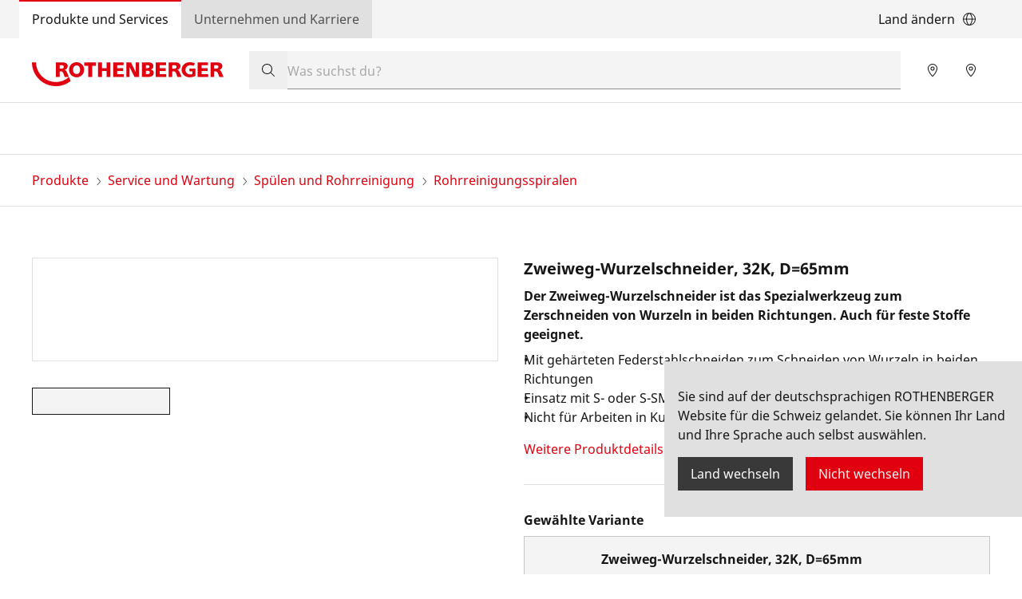

--- FILE ---
content_type: text/html; charset=UTF-8
request_url: https://rothenberger.com/ch-de/rohrreinigungsspiralen/zweiweg-wurzelschneider-32k-d-65mm-72365/
body_size: 33412
content:
<!DOCTYPE html><html lang="de"><head><meta charSet="utf-8"/><meta http-equiv="x-ua-compatible" content="ie=edge"/><meta name="viewport" content="width=device-width, initial-scale=1, shrink-to-fit=no"/><meta name="generator" content="Gatsby 4.25.9"/><meta data-react-helmet="true" name="title" content="Zweiweg-Wurzelschneider, 32K, D=65mm | Rohrreinigungsspiralen | ROTHENBERGER Schweiz AG"/><meta data-react-helmet="true" name="description" content="Der Zweiweg-Wurzelschneider mit der 22 mm (7/8 Zoll) Kupplung und dem Durchmesser von 90 mm ist das Spezialwerkzeug zum Zerschneiden von Wurzeln in beiden Richtungen in den Rohrimensionen 50-125 mm."/><meta data-react-helmet="true" property="msapplication-TileColor" content="#e60000"/><meta data-react-helmet="true" property="og:site_name" content="ROTHENBERGER Schweiz AG"/><meta data-react-helmet="true" property="og:title" content="Zweiweg-Wurzelschneider, 32K, D=65mm | Rohrreinigungsspiralen"/><meta data-react-helmet="true" property="og:description" content="Der Zweiweg-Wurzelschneider mit der 22 mm (7/8 Zoll) Kupplung und dem Durchmesser von 90 mm ist das Spezialwerkzeug zum Zerschneiden von Wurzeln in beiden Richtungen in den Rohrimensionen 50-125 mm."/><meta data-react-helmet="true" property="og:type" content="website"/><meta data-react-helmet="true" property="og:image" content="https://res.cloudinary.com/rothenberger-www/image/fetch/c_pad,b_rgb:ffffff,h_630,w_1200/f_auto/https%3A%2F%2Fcnu604.saas.contentserv.com%2Fadmin%2FImageServer.php%3FID%3D94957a31963%40cnu604%26rand%3De2f395c56c2c66f28333300067f20124%26"/><meta data-react-helmet="true" property="og:image:width" content="1200"/><meta data-react-helmet="true" property="og:image:height" content="630"/><meta data-react-helmet="true" property="og:locale" content="de"/><meta data-react-helmet="true" name="twitter:card" content="summary_large_image"/><meta data-react-helmet="true" name="twitter:title" content="Zweiweg-Wurzelschneider, 32K, D=65mm | Rohrreinigungsspiralen"/><meta data-react-helmet="true" name="twitter:description" content="Der Zweiweg-Wurzelschneider mit der 22 mm (7/8 Zoll) Kupplung und dem Durchmesser von 90 mm ist das Spezialwerkzeug zum Zerschneiden von Wurzeln in beiden Richtungen in den Rohrimensionen 50-125 mm."/><meta data-react-helmet="true" name="twitter:image" content="https://res.cloudinary.com/rothenberger-www/image/fetch/c_pad,b_rgb:ffffff,h_512,w_1024/f_auto/https%3A%2F%2Fcnu604.saas.contentserv.com%2Fadmin%2FImageServer.php%3FID%3D94957a31963%40cnu604%26rand%3De2f395c56c2c66f28333300067f20124%26"/><meta data-react-helmet="true" name="viewport" content="width=device-width, initial-scale=1, maximum-scale=1, user-scalable=0"/><meta name="theme-color" content="#21272A"/><style data-href="https://ch.rothenberger.com/styles.c83e1a0b591fb58c2474.css" data-identity="gatsby-global-css">.-rotate-180,.-translate-x-1\/2,.-translate-x-\[2rem\],.-translate-x-\[calc\(100\%-2rem\)\],.-translate-x-full,.-translate-y-1\/2,.-translate-y-full,.group-hover\:scale-102,.md\:translate-x-0,.md\:translate-x-full,.md\:translate-y-0,.rotate-180,.rotate-90,.scale-100,.scale-105,.scale-50,.transform,.translate-x-full,.translate-y-0,.translate-y-full{--tw-translate-x:0;--tw-translate-y:0;--tw-rotate:0;--tw-skew-x:0;--tw-skew-y:0;--tw-scale-x:1;--tw-scale-y:1}.cookie-modal-notice,.cookie-notice:not(.cookie-modal-notice),.md\:shadow-none,.shadow-\[0_2px_6px_0_rgba\(0\2c 0\2c 0\2c 0\.3\)\],.shadow-lg,.shadow-md,.shadow-sm{--tw-ring-offset-shadow:0 0 #0000;--tw-ring-shadow:0 0 #0000;--tw-shadow:0 0 #0000;--tw-shadow-colored:0 0 #0000}.blur,.drop-shadow-md,.filter,.invert{--tw-blur: ;--tw-brightness: ;--tw-contrast: ;--tw-grayscale: ;--tw-hue-rotate: ;--tw-invert: ;--tw-saturate: ;--tw-sepia: ;--tw-drop-shadow: }.backdrop-blur-\[2px\]{--tw-backdrop-blur: ;--tw-backdrop-brightness: ;--tw-backdrop-contrast: ;--tw-backdrop-grayscale: ;--tw-backdrop-hue-rotate: ;--tw-backdrop-invert: ;--tw-backdrop-opacity: ;--tw-backdrop-saturate: ;--tw-backdrop-sepia: }/*
! tailwindcss v3.4.17 | MIT License | https://tailwindcss.com
*/*,:after,:before{border:0 solid #e5e7eb;box-sizing:border-box}:after,:before{--tw-content:""}:host,html{-webkit-text-size-adjust:100%;font-feature-settings:normal;-webkit-tap-highlight-color:transparent;font-family:ui-sans-serif,system-ui,sans-serif,Apple Color Emoji,Segoe UI Emoji,Segoe UI Symbol,Noto Color Emoji;font-variation-settings:normal;line-height:1.5;tab-size:4}body{line-height:inherit;margin:0}hr{border-top-width:1px;color:inherit;height:0}abbr:where([title]){-webkit-text-decoration:underline dotted;text-decoration:underline dotted}h1,h2,h3,h4,h5,h6{font-size:inherit;font-weight:inherit}a{color:inherit;text-decoration:inherit}b,strong{font-weight:bolder}code,kbd,pre,samp{font-feature-settings:normal;font-family:ui-monospace,SFMono-Regular,Menlo,Monaco,Consolas,Liberation Mono,Courier New,monospace;font-size:1em;font-variation-settings:normal}small{font-size:80%}sub,sup{font-size:75%;line-height:0;position:relative;vertical-align:baseline}sub{bottom:-.25em}sup{top:-.5em}table{border-collapse:collapse;border-color:inherit;text-indent:0}button,input,optgroup,select,textarea{font-feature-settings:inherit;color:inherit;font-family:inherit;font-size:100%;font-variation-settings:inherit;font-weight:inherit;letter-spacing:inherit;line-height:inherit;margin:0;padding:0}button,select{text-transform:none}button,input:where([type=button]),input:where([type=reset]),input:where([type=submit]){-webkit-appearance:button;background-color:transparent;background-image:none}:-moz-focusring{outline:auto}:-moz-ui-invalid{box-shadow:none}progress{vertical-align:baseline}::-webkit-inner-spin-button,::-webkit-outer-spin-button{height:auto}[type=search]{-webkit-appearance:textfield;outline-offset:-2px}::-webkit-search-decoration{-webkit-appearance:none}::-webkit-file-upload-button{-webkit-appearance:button;font:inherit}summary{display:list-item}blockquote,dd,dl,figure,h1,h2,h3,h4,h5,h6,hr,p,pre{margin:0}fieldset{margin:0}fieldset,legend{padding:0}menu,ol,ul{list-style:none;margin:0;padding:0}dialog{padding:0}textarea{resize:vertical}input::placeholder,textarea::placeholder{color:#9ca3af;opacity:1}[role=button],button{cursor:pointer}:disabled{cursor:default}audio,canvas,embed,iframe,img,object,svg,video{display:block;vertical-align:middle}img,video{height:auto;max-width:100%}[hidden]:where(:not([hidden=until-found])){display:none}:root{--color-ro-red:#e0000f;--color-ro-red-light:#ff4f5a;--color-ro-red-dark:#b8000c;--color-ro-red-darker:#a2000b;--color-ro-red-darkest:#750008;--color-ro-red-400:var(--color-ro-red-light);--color-ro-red-500:var(--color-ro-red);--color-ro-red-600:var( --color-ro-red-dark );--color-ro-red-700:var( --color-ro-red-darker );--color-ro-red-800:var(--color-ro-red-darkest);--color-primary:var(--color-ro-red);--color-primary-hover:var(--color-ro-red-600);--color-primary-active:var(--color-ro-red-700);--color-ro-green-50:#defbe6;--color-ro-green-100:#a7f0ba;--color-ro-green-400:#24a148;--color-ro-gray-50:#f4f4f4;--color-ro-gray-75:#e8e8e8;--color-ro-gray-100:#e0e0e0;--color-ro-gray-150:#d1d1d1;--color-ro-gray-200:#c6c6c6;--color-ro-gray-250:#b5b5b5;--color-ro-gray-300:#a8a8a8;--color-ro-gray-350:#999;--color-ro-gray-400:#8d8d8d;--color-ro-gray-450:#7a7a7a;--color-ro-gray-500:#6f6f6f;--color-ro-gray-550:#5e5e5e;--color-ro-gray-600:#525252;--color-ro-gray-650:#636363;--color-ro-gray-700:#393939;--color-ro-gray-750:#474747;--color-ro-gray-800:#262626;--color-ro-gray-850:#333;--color-ro-gray-900:#161616;--color-ro-gray-950:#292929;--color-ro-gray-900-25o:#16161640;--color-ro-gray-900-50o:#16161680;--color-ro-gray-900-70o:#161616b3;--color-ro-white:#fff;--color-ro-black:0 0 0}@font-face{font-display:swap;font-family:Noto Sans;font-weight:300;src:url(https://ch.rothenberger.com/static/NotoSans-Light-8cc1e6efe9f51d08df678e51de4f55e0.ttf) format("truetype")}@font-face{font-display:swap;font-family:Noto Sans;font-weight:400;src:url(https://ch.rothenberger.com/static/NotoSans-Regular-fa11626fafb16c629d2c58b0ff6fbd38.ttf) format("truetype")}@font-face{font-display:swap;font-family:Noto Sans;font-weight:700;src:url(https://ch.rothenberger.com/static/NotoSans-Bold-66ab29744a551a59e9f54e249e8f6434.ttf) format("truetype")}body,html{scroll-behavior:smooth}body{color:var(--color-ro-gray-900);font-family:Noto Sans,ui-sans-serif,system-ui,sans-serif,Apple Color Emoji,Segoe UI Emoji,Segoe UI Symbol,Noto Color Emoji}input[type=number]::-webkit-inner-spin-button,input[type=number]::-webkit-outer-spin-button{-webkit-appearance:none;margin:0}input[type=number]{-moz-appearance:textfield}::selection{--tw-text-opacity:1;background-color:var(--color-ro-red);color:rgb(255 255 255/var(--tw-text-opacity,1))}input[type=checkbox]{display:grid;place-items:center}input[type=checkbox]:checked:before{content:url("data:image/svg+xml;charset=utf-8,%3Csvg xmlns='http://www.w3.org/2000/svg' width='14' height='14' fill='none' viewBox='0 0 14 14'%3E%3Cpath fill='%23161616' d='M14 0H0v14h14V0ZM6.531 9.531 6 10.062l-.531-.53-2.5-2.5L4.03 5.968 6 7.937 9.969 3.97 11.03 5.03l-4.5 4.5Z'/%3E%3C/svg%3E");margin-left:-1px;margin-top:-8.5px}.slick-slider{-webkit-touch-callout:none;-webkit-tap-highlight-color:rgba(0,0,0,0);box-sizing:border-box;touch-action:pan-y;-webkit-user-select:none;user-select:none}.slick-list,.slick-slider{display:block;position:relative}.slick-list{margin:0;overflow:hidden;padding:0}.slick-list:focus{outline:none}.slick-list.dragging{cursor:pointer;cursor:hand}.slick-slider .slick-list,.slick-slider .slick-track{transform:translateZ(0)}.slick-track{display:block;left:0;margin-left:auto;margin-right:auto;position:relative;top:0}.slick-track:after,.slick-track:before{content:"";display:table}.slick-track:after{clear:both}.slick-loading .slick-track{visibility:hidden}.slick-slide{display:none;float:left;height:100%;min-height:1px}[dir=rtl] .slick-slide{float:right}.slick-slide img{display:block}.slick-slide.slick-loading img{display:none}.slick-slide.dragging img{pointer-events:none}.slick-initialized .slick-slide{display:block}.slick-loading .slick-slide{visibility:hidden}.slick-vertical .slick-slide{border:1px solid transparent;display:block;height:auto}.slick-arrow.slick-hidden{display:none}@keyframes closeWindow{0%{opacity:1}to{opacity:0}}.ril__outer{-ms-content-zooming:none;-ms-touch-select:none;background-color:rgba(0,0,0,.85);bottom:0;height:100%;left:0;outline:none;right:0;top:0;touch-action:none;-ms-user-select:none;width:100%;z-index:1000}.ril__outerClosing{opacity:0}.ril__image,.ril__imageNext,.ril__imagePrev,.ril__inner{bottom:0;left:0;position:absolute;right:0;top:0}.ril__image,.ril__imageNext,.ril__imagePrev{-ms-content-zooming:none;-ms-touch-select:none;margin:auto;max-width:none;touch-action:none;-ms-user-select:none}.ril__imageDiscourager{background-position:50%;background-repeat:no-repeat;background-size:contain}.ril__navButtons{border:none;bottom:0;cursor:pointer;height:34px;margin:auto;opacity:.7;padding:40px 30px;position:absolute;top:0;width:20px}.ril__navButtons:hover{opacity:1}.ril__navButtons:active{opacity:.7}.ril__navButtonPrev{background:rgba(0,0,0,.2) url("[data-uri]") no-repeat 50%;left:0}.ril__navButtonNext{background:rgba(0,0,0,.2) url("[data-uri]") no-repeat 50%;right:0}.ril__downloadBlocker{background-image:url("[data-uri]");background-size:cover;bottom:0;left:0;position:absolute;right:0;top:0}.ril__caption,.ril__toolbar{background-color:rgba(0,0,0,.5);display:flex;justify-content:space-between;left:0;position:absolute;right:0}.ril__caption{bottom:0;max-height:150px;overflow:auto}.ril__captionContent{color:#fff;padding:10px 20px}.ril__toolbar{height:50px;top:0}.ril__toolbarSide{height:50px;margin:0}.ril__toolbarLeftSide{flex:0 1 auto;overflow:hidden;padding-left:20px;padding-right:0;text-overflow:ellipsis}.ril__toolbarRightSide{flex:0 0 auto;padding-left:0;padding-right:20px}.ril__toolbarItem{color:#fff;display:inline-block;font-size:120%;line-height:50px;max-width:100%;overflow:hidden;padding:0;text-overflow:ellipsis;white-space:nowrap}.ril__toolbarItemChild{vertical-align:middle}.ril__builtinButton{border:none;cursor:pointer;height:35px;opacity:.7;width:40px}.ril__builtinButton:hover{opacity:1}.ril__builtinButton:active{outline:none}.ril__builtinButtonDisabled{cursor:default;opacity:.5}.ril__builtinButtonDisabled:hover{opacity:.5}.ril__closeButton{background:url("[data-uri]") no-repeat 50%}.ril__zoomInButton{background:url("[data-uri]") no-repeat 50%}.ril__zoomOutButton{background:url("[data-uri]") no-repeat 50%}.ril__outerAnimating{animation-name:closeWindow}@keyframes pointFade{0%,19.999%,to{opacity:0}20%{opacity:1}}.ril__loadingCircle{height:60px;position:relative;width:60px}.ril__loadingCirclePoint{height:100%;left:0;position:absolute;top:0;width:100%}.ril__loadingCirclePoint:before{animation:pointFade .8s ease-in-out infinite both;background-color:#fff;border-radius:30%;content:"";display:block;height:30%;margin:0 auto;width:11%}.ril__loadingCirclePoint:first-of-type{transform:rotate(0deg)}.ril__loadingCirclePoint:first-of-type:before,.ril__loadingCirclePoint:nth-of-type(7):before{animation-delay:-.8s}.ril__loadingCirclePoint:nth-of-type(2){transform:rotate(30deg)}.ril__loadingCirclePoint:nth-of-type(8){transform:rotate(210deg)}.ril__loadingCirclePoint:nth-of-type(2):before,.ril__loadingCirclePoint:nth-of-type(8):before{animation-delay:-666ms}.ril__loadingCirclePoint:nth-of-type(3){transform:rotate(60deg)}.ril__loadingCirclePoint:nth-of-type(9){transform:rotate(240deg)}.ril__loadingCirclePoint:nth-of-type(3):before,.ril__loadingCirclePoint:nth-of-type(9):before{animation-delay:-533ms}.ril__loadingCirclePoint:nth-of-type(4){transform:rotate(90deg)}.ril__loadingCirclePoint:nth-of-type(10){transform:rotate(270deg)}.ril__loadingCirclePoint:nth-of-type(10):before,.ril__loadingCirclePoint:nth-of-type(4):before{animation-delay:-.4s}.ril__loadingCirclePoint:nth-of-type(5){transform:rotate(120deg)}.ril__loadingCirclePoint:nth-of-type(11){transform:rotate(300deg)}.ril__loadingCirclePoint:nth-of-type(11):before,.ril__loadingCirclePoint:nth-of-type(5):before{animation-delay:-266ms}.ril__loadingCirclePoint:nth-of-type(6){transform:rotate(150deg)}.ril__loadingCirclePoint:nth-of-type(12){transform:rotate(330deg)}.ril__loadingCirclePoint:nth-of-type(12):before,.ril__loadingCirclePoint:nth-of-type(6):before{animation-delay:-133ms}.ril__loadingCirclePoint:nth-of-type(7){transform:rotate(180deg)}.ril__loadingCirclePoint:nth-of-type(13){transform:rotate(1turn)}.ril__loadingCirclePoint:nth-of-type(13):before,.ril__loadingCirclePoint:nth-of-type(7):before{animation-delay:0ms}.ril__loadingContainer{bottom:0;left:0;position:absolute;right:0;top:0}.ril__imageNext .ril__loadingContainer,.ril__imagePrev .ril__loadingContainer{display:none}.ril__errorContainer{align-items:center;bottom:0;color:#fff;display:flex;justify-content:center;left:0;position:absolute;right:0;top:0}.ril__imageNext .ril__errorContainer,.ril__imagePrev .ril__errorContainer{display:none}.ril__loadingContainer__icon{color:#fff;left:50%;position:absolute;top:50%;transform:translateX(-50%) translateY(-50%)}.container{width:100%}@media (min-width:320px){.container{max-width:320px}}@media (min-width:672px){.container{max-width:672px}}@media (min-width:1056px){.container{max-width:1056px}}@media (min-width:1312px){.container{max-width:1312px}}@media (min-width:1584px){.container{max-width:1584px}}.prose{color:var(--tw-prose-body);max-width:65ch}.prose :where(p):not(:where([class~=not-prose],[class~=not-prose] *)){margin-bottom:1.25em;margin-top:1.25em}.prose :where([class~=lead]):not(:where([class~=not-prose],[class~=not-prose] *)){color:var(--tw-prose-lead);font-size:1.25em;line-height:1.6;margin-bottom:1.2em;margin-top:1.2em}.prose :where(a):not(:where([class~=not-prose],[class~=not-prose] *)){color:var(--tw-prose-links);font-weight:500;text-decoration:underline}.prose :where(strong):not(:where([class~=not-prose],[class~=not-prose] *)){color:var(--tw-prose-bold);font-weight:600}.prose :where(a strong):not(:where([class~=not-prose],[class~=not-prose] *)){color:inherit}.prose :where(blockquote strong):not(:where([class~=not-prose],[class~=not-prose] *)){color:inherit}.prose :where(thead th strong):not(:where([class~=not-prose],[class~=not-prose] *)){color:inherit}.prose :where(ol):not(:where([class~=not-prose],[class~=not-prose] *)){list-style-type:decimal;margin-bottom:1.25em;margin-top:1.25em;padding-inline-start:1.625em}.prose :where(ol[type=A]):not(:where([class~=not-prose],[class~=not-prose] *)){list-style-type:upper-alpha}.prose :where(ol[type=a]):not(:where([class~=not-prose],[class~=not-prose] *)){list-style-type:lower-alpha}.prose :where(ol[type=A s]):not(:where([class~=not-prose],[class~=not-prose] *)){list-style-type:upper-alpha}.prose :where(ol[type=a s]):not(:where([class~=not-prose],[class~=not-prose] *)){list-style-type:lower-alpha}.prose :where(ol[type=I]):not(:where([class~=not-prose],[class~=not-prose] *)){list-style-type:upper-roman}.prose :where(ol[type=i]):not(:where([class~=not-prose],[class~=not-prose] *)){list-style-type:lower-roman}.prose :where(ol[type=I s]):not(:where([class~=not-prose],[class~=not-prose] *)){list-style-type:upper-roman}.prose :where(ol[type=i s]):not(:where([class~=not-prose],[class~=not-prose] *)){list-style-type:lower-roman}.prose :where(ol[type="1"]):not(:where([class~=not-prose],[class~=not-prose] *)){list-style-type:decimal}.prose :where(ul):not(:where([class~=not-prose],[class~=not-prose] *)){list-style-type:disc;margin-bottom:1.25em;margin-top:1.25em;padding-inline-start:1.625em}.prose :where(ol>li):not(:where([class~=not-prose],[class~=not-prose] *))::marker{color:var(--tw-prose-counters);font-weight:400}.prose :where(ul>li):not(:where([class~=not-prose],[class~=not-prose] *))::marker{color:var(--tw-prose-bullets)}.prose :where(dt):not(:where([class~=not-prose],[class~=not-prose] *)){color:var(--tw-prose-headings);font-weight:600;margin-top:1.25em}.prose :where(hr):not(:where([class~=not-prose],[class~=not-prose] *)){border-color:var(--tw-prose-hr);border-top-width:1px;margin-bottom:3em;margin-top:3em}.prose :where(blockquote):not(:where([class~=not-prose],[class~=not-prose] *)){border-inline-start-color:var(--tw-prose-quote-borders);border-inline-start-width:.25rem;color:var(--tw-prose-quotes);font-style:italic;font-weight:500;margin-bottom:1.6em;margin-top:1.6em;padding-inline-start:1em;quotes:"\201C""\201D""\2018""\2019"}.prose :where(blockquote p:first-of-type):not(:where([class~=not-prose],[class~=not-prose] *)):before{content:open-quote}.prose :where(blockquote p:last-of-type):not(:where([class~=not-prose],[class~=not-prose] *)):after{content:close-quote}.prose :where(h1):not(:where([class~=not-prose],[class~=not-prose] *)){color:var(--tw-prose-headings);font-size:2.25em;font-weight:800;line-height:1.1111111;margin-bottom:.8888889em;margin-top:0}.prose :where(h1 strong):not(:where([class~=not-prose],[class~=not-prose] *)){color:inherit;font-weight:900}.prose :where(h2):not(:where([class~=not-prose],[class~=not-prose] *)){color:var(--tw-prose-headings);font-size:1.5em;font-weight:700;line-height:1.3333333;margin-bottom:1em;margin-top:2em}.prose :where(h2 strong):not(:where([class~=not-prose],[class~=not-prose] *)){color:inherit;font-weight:800}.prose :where(h3):not(:where([class~=not-prose],[class~=not-prose] *)){color:var(--tw-prose-headings);font-size:1.25em;font-weight:600;line-height:1.6;margin-bottom:.6em;margin-top:1.6em}.prose :where(h3 strong):not(:where([class~=not-prose],[class~=not-prose] *)){color:inherit;font-weight:700}.prose :where(h4):not(:where([class~=not-prose],[class~=not-prose] *)){color:var(--tw-prose-headings);font-weight:600;line-height:1.5;margin-bottom:.5em;margin-top:1.5em}.prose :where(h4 strong):not(:where([class~=not-prose],[class~=not-prose] *)){color:inherit;font-weight:700}.prose :where(img):not(:where([class~=not-prose],[class~=not-prose] *)){margin-bottom:2em;margin-top:2em}.prose :where(picture):not(:where([class~=not-prose],[class~=not-prose] *)){display:block;margin-bottom:2em;margin-top:2em}.prose :where(video):not(:where([class~=not-prose],[class~=not-prose] *)){margin-bottom:2em;margin-top:2em}.prose :where(kbd):not(:where([class~=not-prose],[class~=not-prose] *)){border-radius:.3125rem;box-shadow:0 0 0 1px rgb(var(--tw-prose-kbd-shadows)/10%),0 3px 0 rgb(var(--tw-prose-kbd-shadows)/10%);color:var(--tw-prose-kbd);font-family:inherit;font-size:.875em;font-weight:500;padding-inline-end:.375em;padding-bottom:.1875em;padding-top:.1875em;padding-inline-start:.375em}.prose :where(code):not(:where([class~=not-prose],[class~=not-prose] *)){color:var(--tw-prose-code);font-size:.875em;font-weight:600}.prose :where(code):not(:where([class~=not-prose],[class~=not-prose] *)):before{content:"`"}.prose :where(code):not(:where([class~=not-prose],[class~=not-prose] *)):after{content:"`"}.prose :where(a code):not(:where([class~=not-prose],[class~=not-prose] *)){color:inherit}.prose :where(h1 code):not(:where([class~=not-prose],[class~=not-prose] *)){color:inherit}.prose :where(h2 code):not(:where([class~=not-prose],[class~=not-prose] *)){color:inherit;font-size:.875em}.prose :where(h3 code):not(:where([class~=not-prose],[class~=not-prose] *)){color:inherit;font-size:.9em}.prose :where(h4 code):not(:where([class~=not-prose],[class~=not-prose] *)){color:inherit}.prose :where(blockquote code):not(:where([class~=not-prose],[class~=not-prose] *)){color:inherit}.prose :where(thead th code):not(:where([class~=not-prose],[class~=not-prose] *)){color:inherit}.prose :where(pre):not(:where([class~=not-prose],[class~=not-prose] *)){background-color:var(--tw-prose-pre-bg);border-radius:.375rem;color:var(--tw-prose-pre-code);font-size:.875em;font-weight:400;line-height:1.7142857;margin-bottom:1.7142857em;margin-top:1.7142857em;overflow-x:auto;padding-inline-end:1.1428571em;padding-bottom:.8571429em;padding-top:.8571429em;padding-inline-start:1.1428571em}.prose :where(pre code):not(:where([class~=not-prose],[class~=not-prose] *)){background-color:transparent;border-radius:0;border-width:0;color:inherit;font-family:inherit;font-size:inherit;font-weight:inherit;line-height:inherit;padding:0}.prose :where(pre code):not(:where([class~=not-prose],[class~=not-prose] *)):before{content:none}.prose :where(pre code):not(:where([class~=not-prose],[class~=not-prose] *)):after{content:none}.prose :where(table):not(:where([class~=not-prose],[class~=not-prose] *)){font-size:.875em;line-height:1.7142857;margin-bottom:2em;margin-top:2em;table-layout:auto;width:100%}.prose :where(thead):not(:where([class~=not-prose],[class~=not-prose] *)){border-bottom-color:var(--tw-prose-th-borders);border-bottom-width:1px}.prose :where(thead th):not(:where([class~=not-prose],[class~=not-prose] *)){color:var(--tw-prose-headings);font-weight:600;padding-inline-end:.5714286em;padding-bottom:.5714286em;padding-inline-start:.5714286em;vertical-align:bottom}.prose :where(tbody tr):not(:where([class~=not-prose],[class~=not-prose] *)){border-bottom-color:var(--tw-prose-td-borders);border-bottom-width:1px}.prose :where(tbody tr:last-child):not(:where([class~=not-prose],[class~=not-prose] *)){border-bottom-width:0}.prose :where(tbody td):not(:where([class~=not-prose],[class~=not-prose] *)){vertical-align:baseline}.prose :where(tfoot):not(:where([class~=not-prose],[class~=not-prose] *)){border-top-color:var(--tw-prose-th-borders);border-top-width:1px}.prose :where(tfoot td):not(:where([class~=not-prose],[class~=not-prose] *)){vertical-align:top}.prose :where(th,td):not(:where([class~=not-prose],[class~=not-prose] *)){text-align:start}.prose :where(figure>*):not(:where([class~=not-prose],[class~=not-prose] *)){margin-bottom:0;margin-top:0}.prose :where(figcaption):not(:where([class~=not-prose],[class~=not-prose] *)){color:var(--tw-prose-captions);font-size:.875em;line-height:1.4285714;margin-top:.8571429em}.prose{--tw-prose-body:current;--tw-prose-headings:current;--tw-prose-lead:current;--tw-prose-links:current;--tw-prose-bold:current;--tw-prose-counters:current;--tw-prose-bullets:current;--tw-prose-hr:current;--tw-prose-quotes:current;--tw-prose-quote-borders:current;--tw-prose-captions:current;--tw-prose-kbd:#111827;--tw-prose-kbd-shadows:17 24 39;--tw-prose-code:current;--tw-prose-pre-code:current;--tw-prose-pre-bg:hsla(0,0%,50%,.35);--tw-prose-th-borders:current;--tw-prose-td-borders:current;--tw-prose-invert-body:#d1d5db;--tw-prose-invert-headings:#fff;--tw-prose-invert-lead:#9ca3af;--tw-prose-invert-links:#fff;--tw-prose-invert-bold:#fff;--tw-prose-invert-counters:#9ca3af;--tw-prose-invert-bullets:#4b5563;--tw-prose-invert-hr:#374151;--tw-prose-invert-quotes:#f3f4f6;--tw-prose-invert-quote-borders:#374151;--tw-prose-invert-captions:#9ca3af;--tw-prose-invert-kbd:#fff;--tw-prose-invert-kbd-shadows:255 255 255;--tw-prose-invert-code:#fff;--tw-prose-invert-pre-code:#d1d5db;--tw-prose-invert-pre-bg:rgba(0,0,0,.5);--tw-prose-invert-th-borders:#4b5563;--tw-prose-invert-td-borders:#374151;font-size:1rem;line-height:1.5rem}.prose :where(picture>img):not(:where([class~=not-prose],[class~=not-prose] *)){margin-bottom:0;margin-top:0}.prose :where(li):not(:where([class~=not-prose],[class~=not-prose] *)){margin-bottom:.5em;margin-top:.5em}.prose :where(ol>li):not(:where([class~=not-prose],[class~=not-prose] *)){padding-inline-start:.375em}.prose :where(ul>li):not(:where([class~=not-prose],[class~=not-prose] *)){padding-inline-start:.375em}.prose :where(.prose>ul>li p):not(:where([class~=not-prose],[class~=not-prose] *)){margin-bottom:.75em;margin-top:.75em}.prose :where(.prose>ul>li>p:first-child):not(:where([class~=not-prose],[class~=not-prose] *)){margin-top:1.25em}.prose :where(.prose>ul>li>p:last-child):not(:where([class~=not-prose],[class~=not-prose] *)){margin-bottom:1.25em}.prose :where(.prose>ol>li>p:first-child):not(:where([class~=not-prose],[class~=not-prose] *)){margin-top:1.25em}.prose :where(.prose>ol>li>p:last-child):not(:where([class~=not-prose],[class~=not-prose] *)){margin-bottom:1.25em}.prose :where(ul ul,ul ol,ol ul,ol ol):not(:where([class~=not-prose],[class~=not-prose] *)){margin-bottom:.75em;margin-top:.75em}.prose :where(dl):not(:where([class~=not-prose],[class~=not-prose] *)){margin-bottom:1.25em;margin-top:1.25em}.prose :where(dd):not(:where([class~=not-prose],[class~=not-prose] *)){margin-top:.5em;padding-inline-start:1.625em}.prose :where(hr+*):not(:where([class~=not-prose],[class~=not-prose] *)){margin-top:0}.prose :where(h2+*):not(:where([class~=not-prose],[class~=not-prose] *)){margin-top:0}.prose :where(h3+*):not(:where([class~=not-prose],[class~=not-prose] *)){margin-top:0}.prose :where(h4+*):not(:where([class~=not-prose],[class~=not-prose] *)){margin-top:0}.prose :where(thead th:first-child):not(:where([class~=not-prose],[class~=not-prose] *)){padding-inline-start:0}.prose :where(thead th:last-child):not(:where([class~=not-prose],[class~=not-prose] *)){padding-inline-end:0}.prose :where(tbody td,tfoot td):not(:where([class~=not-prose],[class~=not-prose] *)){padding-inline-end:.5714286em;padding-bottom:.5714286em;padding-top:.5714286em;padding-inline-start:.5714286em}.prose :where(tbody td:first-child,tfoot td:first-child):not(:where([class~=not-prose],[class~=not-prose] *)){padding-inline-start:0}.prose :where(tbody td:last-child,tfoot td:last-child):not(:where([class~=not-prose],[class~=not-prose] *)){padding-inline-end:0}.prose :where(figure):not(:where([class~=not-prose],[class~=not-prose] *)){margin-bottom:2em;margin-top:2em}.prose :where(.prose>:first-child):not(:where([class~=not-prose],[class~=not-prose] *)){margin-top:0}.prose :where(.prose>:last-child):not(:where([class~=not-prose],[class~=not-prose] *)){margin-bottom:0}.prose-sm{font-size:.875rem;line-height:1.7142857}.prose-sm :where(p):not(:where([class~=not-prose],[class~=not-prose] *)){margin-bottom:1.1428571em;margin-top:1.1428571em}.prose-sm :where([class~=lead]):not(:where([class~=not-prose],[class~=not-prose] *)){font-size:1.2857143em;line-height:1.5555556;margin-bottom:.8888889em;margin-top:.8888889em}.prose-sm :where(blockquote):not(:where([class~=not-prose],[class~=not-prose] *)){margin-bottom:1.3333333em;margin-top:1.3333333em;padding-inline-start:1.1111111em}.prose-sm :where(h1):not(:where([class~=not-prose],[class~=not-prose] *)){font-size:2.1428571em;line-height:1.2;margin-bottom:.8em;margin-top:0}.prose-sm :where(h2):not(:where([class~=not-prose],[class~=not-prose] *)){font-size:1.4285714em;line-height:1.4;margin-bottom:.8em;margin-top:1.6em}.prose-sm :where(h3):not(:where([class~=not-prose],[class~=not-prose] *)){font-size:1.2857143em;line-height:1.5555556;margin-bottom:.4444444em;margin-top:1.5555556em}.prose-sm :where(h4):not(:where([class~=not-prose],[class~=not-prose] *)){line-height:1.4285714;margin-bottom:.5714286em;margin-top:1.4285714em}.prose-sm :where(img):not(:where([class~=not-prose],[class~=not-prose] *)){margin-bottom:1.7142857em;margin-top:1.7142857em}.prose-sm :where(picture):not(:where([class~=not-prose],[class~=not-prose] *)){margin-bottom:1.7142857em;margin-top:1.7142857em}.prose-sm :where(picture>img):not(:where([class~=not-prose],[class~=not-prose] *)){margin-bottom:0;margin-top:0}.prose-sm :where(video):not(:where([class~=not-prose],[class~=not-prose] *)){margin-bottom:1.7142857em;margin-top:1.7142857em}.prose-sm :where(kbd):not(:where([class~=not-prose],[class~=not-prose] *)){border-radius:.3125rem;font-size:.8571429em;padding-inline-end:.3571429em;padding-bottom:.1428571em;padding-top:.1428571em;padding-inline-start:.3571429em}.prose-sm :where(code):not(:where([class~=not-prose],[class~=not-prose] *)){font-size:.8571429em}.prose-sm :where(h2 code):not(:where([class~=not-prose],[class~=not-prose] *)){font-size:.9em}.prose-sm :where(h3 code):not(:where([class~=not-prose],[class~=not-prose] *)){font-size:.8888889em}.prose-sm :where(pre):not(:where([class~=not-prose],[class~=not-prose] *)){border-radius:.25rem;font-size:.8571429em;line-height:1.6666667;margin-bottom:1.6666667em;margin-top:1.6666667em;padding-inline-end:1em;padding-bottom:.6666667em;padding-top:.6666667em;padding-inline-start:1em}.prose-sm :where(ol):not(:where([class~=not-prose],[class~=not-prose] *)){margin-bottom:1.1428571em;margin-top:1.1428571em;padding-inline-start:1.5714286em}.prose-sm :where(ul):not(:where([class~=not-prose],[class~=not-prose] *)){margin-bottom:1.1428571em;margin-top:1.1428571em;padding-inline-start:1.5714286em}.prose-sm :where(li):not(:where([class~=not-prose],[class~=not-prose] *)){margin-bottom:.2857143em;margin-top:.2857143em}.prose-sm :where(ol>li):not(:where([class~=not-prose],[class~=not-prose] *)){padding-inline-start:.4285714em}.prose-sm :where(ul>li):not(:where([class~=not-prose],[class~=not-prose] *)){padding-inline-start:.4285714em}.prose-sm :where(.prose-sm>ul>li p):not(:where([class~=not-prose],[class~=not-prose] *)){margin-bottom:.5714286em;margin-top:.5714286em}.prose-sm :where(.prose-sm>ul>li>p:first-child):not(:where([class~=not-prose],[class~=not-prose] *)){margin-top:1.1428571em}.prose-sm :where(.prose-sm>ul>li>p:last-child):not(:where([class~=not-prose],[class~=not-prose] *)){margin-bottom:1.1428571em}.prose-sm :where(.prose-sm>ol>li>p:first-child):not(:where([class~=not-prose],[class~=not-prose] *)){margin-top:1.1428571em}.prose-sm :where(.prose-sm>ol>li>p:last-child):not(:where([class~=not-prose],[class~=not-prose] *)){margin-bottom:1.1428571em}.prose-sm :where(ul ul,ul ol,ol ul,ol ol):not(:where([class~=not-prose],[class~=not-prose] *)){margin-bottom:.5714286em;margin-top:.5714286em}.prose-sm :where(dl):not(:where([class~=not-prose],[class~=not-prose] *)){margin-bottom:1.1428571em;margin-top:1.1428571em}.prose-sm :where(dt):not(:where([class~=not-prose],[class~=not-prose] *)){margin-top:1.1428571em}.prose-sm :where(dd):not(:where([class~=not-prose],[class~=not-prose] *)){margin-top:.2857143em;padding-inline-start:1.5714286em}.prose-sm :where(hr):not(:where([class~=not-prose],[class~=not-prose] *)){margin-bottom:2.8571429em;margin-top:2.8571429em}.prose-sm :where(hr+*):not(:where([class~=not-prose],[class~=not-prose] *)){margin-top:0}.prose-sm :where(h2+*):not(:where([class~=not-prose],[class~=not-prose] *)){margin-top:0}.prose-sm :where(h3+*):not(:where([class~=not-prose],[class~=not-prose] *)){margin-top:0}.prose-sm :where(h4+*):not(:where([class~=not-prose],[class~=not-prose] *)){margin-top:0}.prose-sm :where(table):not(:where([class~=not-prose],[class~=not-prose] *)){font-size:.8571429em;line-height:1.5}.prose-sm :where(thead th):not(:where([class~=not-prose],[class~=not-prose] *)){padding-inline-end:1em;padding-bottom:.6666667em;padding-inline-start:1em}.prose-sm :where(thead th:first-child):not(:where([class~=not-prose],[class~=not-prose] *)){padding-inline-start:0}.prose-sm :where(thead th:last-child):not(:where([class~=not-prose],[class~=not-prose] *)){padding-inline-end:0}.prose-sm :where(tbody td,tfoot td):not(:where([class~=not-prose],[class~=not-prose] *)){padding-inline-end:1em;padding-bottom:.6666667em;padding-top:.6666667em;padding-inline-start:1em}.prose-sm :where(tbody td:first-child,tfoot td:first-child):not(:where([class~=not-prose],[class~=not-prose] *)){padding-inline-start:0}.prose-sm :where(tbody td:last-child,tfoot td:last-child):not(:where([class~=not-prose],[class~=not-prose] *)){padding-inline-end:0}.prose-sm :where(figure):not(:where([class~=not-prose],[class~=not-prose] *)){margin-bottom:1.7142857em;margin-top:1.7142857em}.prose-sm :where(figure>*):not(:where([class~=not-prose],[class~=not-prose] *)){margin-bottom:0;margin-top:0}.prose-sm :where(figcaption):not(:where([class~=not-prose],[class~=not-prose] *)){font-size:.8571429em;line-height:1.3333333;margin-top:.6666667em}.prose-sm :where(.prose-sm>:first-child):not(:where([class~=not-prose],[class~=not-prose] *)){margin-top:0}.prose-sm :where(.prose-sm>:last-child):not(:where([class~=not-prose],[class~=not-prose] *)){margin-bottom:0}.prose-lg{font-size:1.125rem;line-height:1.7777778}.prose-lg :where(p):not(:where([class~=not-prose],[class~=not-prose] *)){margin-bottom:1.3333333em;margin-top:1.3333333em}.prose-lg :where([class~=lead]):not(:where([class~=not-prose],[class~=not-prose] *)){font-size:1.2222222em;line-height:1.4545455;margin-bottom:1.0909091em;margin-top:1.0909091em}.prose-lg :where(blockquote):not(:where([class~=not-prose],[class~=not-prose] *)){margin-bottom:1.6666667em;margin-top:1.6666667em;padding-inline-start:1em}.prose-lg :where(h1):not(:where([class~=not-prose],[class~=not-prose] *)){font-size:2.6666667em;line-height:1;margin-bottom:.8333333em;margin-top:0}.prose-lg :where(h2):not(:where([class~=not-prose],[class~=not-prose] *)){font-size:1.6666667em;line-height:1.3333333;margin-bottom:1.0666667em;margin-top:1.8666667em}.prose-lg :where(h3):not(:where([class~=not-prose],[class~=not-prose] *)){font-size:1.3333333em;line-height:1.5;margin-bottom:.6666667em;margin-top:1.6666667em}.prose-lg :where(h4):not(:where([class~=not-prose],[class~=not-prose] *)){line-height:1.5555556;margin-bottom:.4444444em;margin-top:1.7777778em}.prose-lg :where(img):not(:where([class~=not-prose],[class~=not-prose] *)){margin-bottom:1.7777778em;margin-top:1.7777778em}.prose-lg :where(picture):not(:where([class~=not-prose],[class~=not-prose] *)){margin-bottom:1.7777778em;margin-top:1.7777778em}.prose-lg :where(picture>img):not(:where([class~=not-prose],[class~=not-prose] *)){margin-bottom:0;margin-top:0}.prose-lg :where(video):not(:where([class~=not-prose],[class~=not-prose] *)){margin-bottom:1.7777778em;margin-top:1.7777778em}.prose-lg :where(kbd):not(:where([class~=not-prose],[class~=not-prose] *)){border-radius:.3125rem;font-size:.8888889em;padding-inline-end:.4444444em;padding-bottom:.2222222em;padding-top:.2222222em;padding-inline-start:.4444444em}.prose-lg :where(code):not(:where([class~=not-prose],[class~=not-prose] *)){font-size:.8888889em}.prose-lg :where(h2 code):not(:where([class~=not-prose],[class~=not-prose] *)){font-size:.8666667em}.prose-lg :where(h3 code):not(:where([class~=not-prose],[class~=not-prose] *)){font-size:.875em}.prose-lg :where(pre):not(:where([class~=not-prose],[class~=not-prose] *)){border-radius:.375rem;font-size:.8888889em;line-height:1.75;margin-bottom:2em;margin-top:2em;padding-inline-end:1.5em;padding-bottom:1em;padding-top:1em;padding-inline-start:1.5em}.prose-lg :where(ol):not(:where([class~=not-prose],[class~=not-prose] *)){margin-bottom:1.3333333em;margin-top:1.3333333em;padding-inline-start:1.5555556em}.prose-lg :where(ul):not(:where([class~=not-prose],[class~=not-prose] *)){margin-bottom:1.3333333em;margin-top:1.3333333em;padding-inline-start:1.5555556em}.prose-lg :where(li):not(:where([class~=not-prose],[class~=not-prose] *)){margin-bottom:.6666667em;margin-top:.6666667em}.prose-lg :where(ol>li):not(:where([class~=not-prose],[class~=not-prose] *)){padding-inline-start:.4444444em}.prose-lg :where(ul>li):not(:where([class~=not-prose],[class~=not-prose] *)){padding-inline-start:.4444444em}.prose-lg :where(.prose-lg>ul>li p):not(:where([class~=not-prose],[class~=not-prose] *)){margin-bottom:.8888889em;margin-top:.8888889em}.prose-lg :where(.prose-lg>ul>li>p:first-child):not(:where([class~=not-prose],[class~=not-prose] *)){margin-top:1.3333333em}.prose-lg :where(.prose-lg>ul>li>p:last-child):not(:where([class~=not-prose],[class~=not-prose] *)){margin-bottom:1.3333333em}.prose-lg :where(.prose-lg>ol>li>p:first-child):not(:where([class~=not-prose],[class~=not-prose] *)){margin-top:1.3333333em}.prose-lg :where(.prose-lg>ol>li>p:last-child):not(:where([class~=not-prose],[class~=not-prose] *)){margin-bottom:1.3333333em}.prose-lg :where(ul ul,ul ol,ol ul,ol ol):not(:where([class~=not-prose],[class~=not-prose] *)){margin-bottom:.8888889em;margin-top:.8888889em}.prose-lg :where(dl):not(:where([class~=not-prose],[class~=not-prose] *)){margin-bottom:1.3333333em;margin-top:1.3333333em}.prose-lg :where(dt):not(:where([class~=not-prose],[class~=not-prose] *)){margin-top:1.3333333em}.prose-lg :where(dd):not(:where([class~=not-prose],[class~=not-prose] *)){margin-top:.6666667em;padding-inline-start:1.5555556em}.prose-lg :where(hr):not(:where([class~=not-prose],[class~=not-prose] *)){margin-bottom:3.1111111em;margin-top:3.1111111em}.prose-lg :where(hr+*):not(:where([class~=not-prose],[class~=not-prose] *)){margin-top:0}.prose-lg :where(h2+*):not(:where([class~=not-prose],[class~=not-prose] *)){margin-top:0}.prose-lg :where(h3+*):not(:where([class~=not-prose],[class~=not-prose] *)){margin-top:0}.prose-lg :where(h4+*):not(:where([class~=not-prose],[class~=not-prose] *)){margin-top:0}.prose-lg :where(table):not(:where([class~=not-prose],[class~=not-prose] *)){font-size:.8888889em;line-height:1.5}.prose-lg :where(thead th):not(:where([class~=not-prose],[class~=not-prose] *)){padding-inline-end:.75em;padding-bottom:.75em;padding-inline-start:.75em}.prose-lg :where(thead th:first-child):not(:where([class~=not-prose],[class~=not-prose] *)){padding-inline-start:0}.prose-lg :where(thead th:last-child):not(:where([class~=not-prose],[class~=not-prose] *)){padding-inline-end:0}.prose-lg :where(tbody td,tfoot td):not(:where([class~=not-prose],[class~=not-prose] *)){padding-inline-end:.75em;padding-bottom:.75em;padding-top:.75em;padding-inline-start:.75em}.prose-lg :where(tbody td:first-child,tfoot td:first-child):not(:where([class~=not-prose],[class~=not-prose] *)){padding-inline-start:0}.prose-lg :where(tbody td:last-child,tfoot td:last-child):not(:where([class~=not-prose],[class~=not-prose] *)){padding-inline-end:0}.prose-lg :where(figure):not(:where([class~=not-prose],[class~=not-prose] *)){margin-bottom:1.7777778em;margin-top:1.7777778em}.prose-lg :where(figure>*):not(:where([class~=not-prose],[class~=not-prose] *)){margin-bottom:0;margin-top:0}.prose-lg :where(figcaption):not(:where([class~=not-prose],[class~=not-prose] *)){font-size:.8888889em;line-height:1.5;margin-top:1em}.prose-lg :where(.prose-lg>:first-child):not(:where([class~=not-prose],[class~=not-prose] *)){margin-top:0}.prose-lg :where(.prose-lg>:last-child):not(:where([class~=not-prose],[class~=not-prose] *)){margin-bottom:0}html{scroll-behavior:smooth}a:focus,button:focus,input:focus,label:focus,li:focus,ul:focus{outline:2px solid transparent;outline-offset:0}a:focus-within,button:focus-within,input:focus-within,label:focus-within,li:focus-within,ul:focus-within{outline:2px solid transparent;outline-offset:0}a:focus-visible,button:focus-visible,input:focus-visible,label:focus-visible,li:focus-visible,ul:focus-visible{box-sizing:border-box;outline:2px solid var(--color-ro-red);outline-offset:-2px;z-index:10}.btn{display:inline-block;padding:.6875rem .9375rem;transition-duration:.3s;transition-property:color,background-color,border-color,text-decoration-color,fill,stroke;transition-timing-function:cubic-bezier(.4,0,.2,1)}.btn-primary{background-color:var(--color-ro-red);border-color:var(--color-ro-red);border-width:1px;color:var(--color-ro-gray-50)}.btn-primary:hover{background-color:var(--color-ro-red-600);border-color:var(--color-ro-red-600)}.btn-primary:focus{outline-color:var(--color-ro-white);outline-offset:-3px;outline-style:solid;outline-width:1px}.btn-primary:focus-visible{outline-color:var(--color-ro-white);outline-offset:-3px;outline-style:solid;outline-width:1px}.btn-primary:active{background-color:var(--color-ro-red-800);border-color:var(--color-ro-red-800)}.btn-primary .btn-disabled,.btn-primary .btn:disabled{background-color:var(--color-ro-gray-100);border-color:var(--color-ro-gray-100);color:var(--color-ro-gray-300)}.btn-primary .btn-disabled:hover,.btn-primary .btn:disabled:hover{cursor:default}.btn-secondary{background-color:var(--color-ro-gray-700);border-color:var(--color-ro-gray-700);border-width:1px;color:var(--color-ro-white)}.btn-secondary:hover{background-color:var(--color-ro-gray-750);border-color:var(--color-ro-gray-750)}.btn-secondary:focus{outline-color:var(--color-ro-red);outline-offset:-2px;outline-style:solid;outline-width:2px}.btn-secondary:focus-visible{outline-color:var(--color-ro-red);outline-offset:-2px;outline-style:solid;outline-width:2px}.btn-secondary:active{background-color:var(--color-ro-gray-500);border-color:var(--color-ro-gray-500)}.btn-secondary .btn-disabled,.btn-secondary .btn:disabled{background-color:var(--color-ro-gray-100);border-color:var(--color-ro-gray-100);color:var(--color-ro-gray-300)}.btn-secondary .btn-disabled:hover,.btn-secondary .btn:disabled:hover{cursor:default}.btn-outline-red{border-color:var(--color-ro-red);border-width:1px;color:var(--color-ro-red-500)}.btn-outline-red:hover{background-color:var(--color-ro-red-600);border-color:var(--color-ro-red-600);color:var(--color-ro-gray-50)}.btn-outline-red:focus{outline-color:var(--color-ro-red);outline-offset:-2px;outline-style:solid;outline-width:2px}.btn-outline-red:focus-visible{outline-color:var(--color-ro-red);outline-offset:-2px;outline-style:solid;outline-width:2px}.btn-outline-red:active{background-color:var(--color-ro-red-700);border-color:var(--color-ro-red-700);color:var(--color-ro-gray-50)}.btn-outline-red .btn-disabled,.btn-outline-red .btn:disabled{border-color:var(--color-ro-gray-100);color:var(--color-ro-gray-100)}.btn-outline-red .btn-disabled:hover,.btn-outline-red .btn:disabled:hover{cursor:default}.btn-outline-white{border-color:var(--color-ro-white);border-width:1px;color:var(--color-ro-white)}.btn-outline-white:hover{background-color:var(--color-ro-gray-50);border-color:var(--color-ro-gray-50);color:var(--color-ro-gray-900)}.btn-outline-white:focus{outline-color:var(--color-ro-white);outline-offset:-2px;outline-style:solid;outline-width:2px}.btn-outline-white:focus-visible{outline-color:var(--color-ro-white);outline-offset:-2px;outline-style:solid;outline-width:2px}.btn-outline-white:active{background-color:var(--color-ro-gray-200);border-color:var(--color-ro-gray-200);color:var(--color-ro-gray-900)}.btn-outline-white .btn-disabled,.btn-outline-white .btn:disabled{border-color:var(--color-ro-gray-500);color:var(--color-ro-gray-500)}.btn-outline-white .btn-disabled:hover,.btn-outline-white .btn:disabled:hover{cursor:default}.btn-dark-gray{background-color:var(--color-ro-gray-700);border-color:var(--color-ro-gray-700);border-width:2px;color:var(--color-ro-white);padding:.625rem .875rem}.btn-dark-gray:hover{background-color:var(--color-ro-gray-750);border-color:var(--color-ro-gray-750)}.btn-dark-gray:focus-visible{background-color:var(--color-ro-gray-700);border-color:var(--color-ro-red);outline-color:var(--color-ro-white);outline-offset:-3px;outline-width:1px}.btn-dark-gray:active{background-color:var(--color-ro-gray-500);border-color:var(--color-ro-gray-500)}.btn-dark-gray .btn-disabled,.btn-dark-gray .btn:disabled{border-color:var(--color-ro-gray-500);color:var(--color-ro-gray-500)}.btn-dark-gray .btn-disabled:hover,.btn-dark-gray .btn:disabled:hover{cursor:default}.headline{-webkit-font-smoothing:antialiased;-moz-osx-font-smoothing:grayscale;display:block;font-family:Noto Sans,ui-sans-serif,system-ui,sans-serif,Apple Color Emoji,Segoe UI Emoji,Segoe UI Symbol,Noto Color Emoji;font-weight:700}.headline-h00{font-size:3.375rem;line-height:4rem}.headline-h0{font-size:2.625rem;line-height:3.125rem}.headline-h1{font-size:2rem;line-height:2.5rem}.headline-h2{font-size:1.75rem;line-height:2.25rem}.fluid-headline-03,.headline-h3{font-size:1.25rem;line-height:1.75rem}@media (min-width:1584px){.fluid-headline-03{font-size:1.5rem;line-height:1.75rem}}.fluid-headline-04{font-size:28px;line-height:2.25rem}@media (min-width:1312px){.fluid-headline-04{font-size:32px;line-height:2.5rem}}.fluid-headline-05{font-size:32px;font-weight:300;line-height:2.5rem}@media (min-width:672px){.fluid-headline-05{font-size:2.25rem;line-height:2.5rem}}@media (min-width:1056px){.fluid-headline-05{font-size:40px;line-height:50px}}@media (min-width:1312px){.fluid-headline-05{font-size:3rem;line-height:1;line-height:56px}}@media (min-width:1584px){.fluid-headline-05{font-size:3.75rem;line-height:1;line-height:70px}}.fluid-headline-06{font-size:32px;line-height:2.5rem}@media (min-width:672px){.fluid-headline-06{font-size:2.25rem;line-height:2.5rem}}@media (min-width:1056px){.fluid-headline-06{font-size:40px;line-height:50px}}@media (min-width:1312px){.fluid-headline-06{font-size:3rem;line-height:1;line-height:56px}}@media (min-width:1584px){.fluid-headline-06{font-size:3.75rem;line-height:1;line-height:70px}}.headline+.subheadline,.kicker+.headline{margin-top:1rem}.kicker{text-transform:uppercase}.kicker,.subheadline{-webkit-font-smoothing:antialiased;-moz-osx-font-smoothing:grayscale;color:var(--color-ro-gray-700);display:block;font-weight:700}.kicker,.kicker-h1,.kicker-h2,.kicker-h3,.subheadline,.subheadline-h1,.subheadline-h2,.subheadline-h3{font-size:1.125rem;line-height:1.75rem}.kicker-h4,.kicker-h5,.kicker-h6,.subheadline-h4,.subheadline-h5,.subheadline-h6{font-size:1rem;line-height:1.5rem}.embed{display:block;overflow:hidden;position:relative;width:100%}.embed:before{content:"";display:block}.embed>div,.embed>iframe{border-style:none;height:100%;inset:0;outline:2px solid transparent;outline-offset:2px;position:absolute;width:100%}.embed-16by9:before{padding-top:56.25%}.embed-16by9-with-scrolling{overflow-x:hidden;overflow-y:auto}.embed-16by9-with-scrolling:before{padding-top:56.25%}.embed-4by3:before{padding-top:75%}.embed-1by1:before{padding-top:100%}.embed-3by2:before{padding-top:66.6666%}.embed-form{height:1250px;max-width:640px;overflow-x:hidden;overflow-y:auto}@media (min-width:672px){.embed-form{overflow:hidden}}.embed-form iframe{margin-left:-1.5rem;margin-right:-1.5rem;width:calc(100% + 48px)}@media (min-width:672px){.embed-form iframe{width:100%}}.embed-insta-feed>div,.embed-insta-feed>iframe{position:static}.slick-slider{padding-bottom:4rem}.slick-track{display:flex!important;margin-left:0}.slick-slide{height:inherit!important}.slick-slide>div{height:100%}.slick-list{padding-bottom:1rem}.slick-dots{padding:.5rem 1rem .75rem;width:100%}.slick-dots ul{background-color:var(--color-ro-gray-300);border-radius:9999px;display:flex;flex-direction:row;padding-left:0;padding-right:0;width:100%}.slick-dots button,.slick-dots li{display:flex;flex:1 1 0%;height:.125rem;width:auto}.slick-dots button{background-color:var(--color-ro-gray-100);border-radius:9999px;border-style:none;margin-left:0;margin-right:0}.slick-dots .slick-active button{background-color:var(--color-ro-gray-900);border-radius:9999px}.slick-slide div:focus{outline:2px solid transparent;outline-offset:2px}.slick-slide div:focus-within{outline:2px solid transparent;outline-offset:2px}.slick-slide div:focus-visible{outline:var(--color-ro-red) solid 1px;outline-offset:1px}.slick-arrow{bottom:0;color:var(--color-ro-gray-900);cursor:pointer;position:absolute;z-index:10}.slick-arrow.slick-prev{right:4.5rem}@media (min-width:672px){.slick-arrow.slick-prev{right:5rem}}.slick-arrow.slick-next{right:1rem}.slick-arrow.slick-disabled{pointer-events:none}.slick-arrow.slick-disabled span{border-color:var(--color-ro-gray-200);color:var(--color-ro-gray-200)}.slick-arrow span{display:inline-block;padding:.6875rem .9375rem;transition-duration:.3s;transition-property:color,background-color,border-color,text-decoration-color,fill,stroke;transition-timing-function:cubic-bezier(.4,0,.2,1)}.btn-primary .slick-arrow span:disabled{background-color:var(--color-ro-gray-100);border-color:var(--color-ro-gray-100);color:var(--color-ro-gray-300)}.btn-primary .slick-arrow span:disabled:hover{cursor:default}.slick-arrow span{background-color:var(--color-ro-gray-700);border-color:var(--color-ro-gray-700);border-width:1px;color:var(--color-ro-white)}.slick-arrow span:hover{background-color:var(--color-ro-gray-750);border-color:var(--color-ro-gray-750)}.slick-arrow span:focus{outline-color:var(--color-ro-red);outline-offset:-2px;outline-style:solid;outline-width:2px}.slick-arrow span:focus-visible{outline-color:var(--color-ro-red);outline-offset:-2px;outline-style:solid;outline-width:2px}.slick-arrow span:active{background-color:var(--color-ro-gray-500);border-color:var(--color-ro-gray-500)}.btn-secondary .slick-arrow span:disabled,.slick-arrow span .btn-disabled,.slick-arrow span .btn:disabled{background-color:var(--color-ro-gray-100);border-color:var(--color-ro-gray-100);color:var(--color-ro-gray-300)}.btn-secondary .slick-arrow span:disabled:hover,.slick-arrow span .btn-disabled:hover,.slick-arrow span .btn:disabled:hover{cursor:default}.btn-outline-red .slick-arrow span:disabled{border-color:var(--color-ro-gray-100);color:var(--color-ro-gray-100)}.btn-outline-red .slick-arrow span:disabled:hover{cursor:default}.btn-outline-white .slick-arrow span:disabled{border-color:var(--color-ro-gray-500);color:var(--color-ro-gray-500)}.btn-outline-white .slick-arrow span:disabled:hover{cursor:default}.btn-dark-gray .slick-arrow span:disabled{border-color:var(--color-ro-gray-500);color:var(--color-ro-gray-500)}.btn-dark-gray .slick-arrow span:disabled:hover{cursor:default}.slick-arrow svg{display:inline-block;height:.875rem;margin-left:1px;margin-right:1px;width:.875rem}.logo-md{padding-left:12.5%;padding-right:12.5%}.logo-sm{padding-left:25%;padding-right:25%}.oxomi-border,.oxomi-form-control{border-radius:0}@media(min-width:672px){.hero-gradient{background:linear-gradient(90deg,hsla(0,0%,9%,.5) 50%,hsla(0,0%,9%,.5) 0,hsla(0,0%,9%,.369) 59.5%,hsla(0,0%,9%,.271) 67%,hsla(0,0%,9%,.191) 73.5%,hsla(0,0%,9%,.139) 78.25%,hsla(0,0%,9%,.097) 82.5%,hsla(0,0%,9%,.063) 86.5%,hsla(0,0%,9%,.038) 90.1%,hsla(0,0%,9%,.021) 93.05%,hsla(0,0%,9%,.011) 95.5%,hsla(0,0%,9%,.004) 97.6%,hsla(0,0%,9%,.001) 99.1%,hsla(0,0%,9%,0) 100%,hsla(0,0%,9%,0) 0)}}@media(min-width:1312px){.hero-gradient{background:linear-gradient(90deg,hsla(0,0%,9%,.5) 45%,hsla(0,0%,9%,.5) 0,hsla(0,0%,9%,.369) 55.45%,hsla(0,0%,9%,.271) 63.7%,hsla(0,0%,9%,.191) 70.85%,hsla(0,0%,9%,.139) 76.075%,hsla(0,0%,9%,.097) 80.75%,hsla(0,0%,9%,.063) 85.15%,hsla(0,0%,9%,.038) 89.11%,hsla(0,0%,9%,.021) 92.355%,hsla(0,0%,9%,.011) 95.05%,hsla(0,0%,9%,.004) 97.36%,hsla(0,0%,9%,.001) 99.01%,hsla(0,0%,9%,0) 100%,hsla(0,0%,9%,0) 0)}}.header-main{--tw-bg-opacity:1;background-color:rgb(255 255 255/var(--tw-bg-opacity,1));border-bottom-color:var(--color-ro-gray-100);border-bottom-width:1px;transition:.3s ease;width:100%}.header-main .header-max-menu-height{max-height:calc(100svh - 12rem)}.header-main-fixed{left:0;position:fixed;top:0;z-index:30}@media(min-width:672px){.header-main-fixed{top:-3rem}.header-main-fixed .header-max-menu-height{max-height:calc(100svh - 9rem)}}.header-main-international{--tw-bg-opacity:1;background-color:rgb(255 255 255/var(--tw-bg-opacity,1));border-bottom-color:var(--color-ro-gray-100);border-bottom-width:1px;transition:.3s ease;width:100%}.header-main-international-fixed{left:0;position:fixed;top:0;z-index:30}.block-w-container,.block-w-content{max-width:1312px;padding-left:2rem;padding-right:2rem}.block-w-content-inner{margin-left:auto;margin-right:auto;max-width:1056px}.py-block{padding-bottom:4rem}.pt-block,.py-block{padding-top:4rem}.pb-block{padding-bottom:4rem}.news .py-block{padding-bottom:1rem}.news .pt-block,.news .py-block{padding-top:1rem}.news .pb-block{padding-bottom:1rem}.block-w-container{margin-left:auto;margin-right:auto;max-width:1584px;padding-left:1rem;padding-right:1rem}@media (min-width:1056px){.block-w-container{padding-left:2.5rem;padding-right:2.5rem}}.block-w-content{margin-left:auto;margin-right:auto;max-width:1056px;padding-left:1rem;padding-right:1rem}@media (min-width:1056px){.block-w-content{padding-left:1rem;padding-right:1rem}}.py-block{padding-bottom:3rem;padding-top:2.5rem}@media (min-width:672px){.py-block{padding-bottom:4rem;padding-top:3.5rem}}.pt-block{padding-top:2.5rem}@media (min-width:672px){.pt-block{padding-top:3.5rem}}.pb-block{padding-bottom:3rem}@media (min-width:672px){.pb-block{padding-bottom:4rem}}.px-grid{padding-left:1rem;padding-right:1rem}.-mx-grid{margin-left:-1rem;margin-right:-1rem}@media(min-width:672px){.two-col{column-count:2;column-gap:2rem;column-rule:none}}.overlay-by-grid-16by9{display:block}@media(min-width:672px){.overlay-by-grid-16by9{display:grid}.overlay-by-grid-16by9>*{grid-area:1/-1}}.klaro,.klaro button{font-family:inherit;font-family:var(--font-family,inherit);font-size:14px;font-size:var(--font-size,14px)}.klaro.cm-as-context-notice{height:100%;padding-bottom:12px;padding-top:12px}.klaro .context-notice .cm-switch-container,.klaro .cookie-modal .cm-switch-container,.klaro .cookie-notice .cm-switch-container{border-bottom-style:solid;border-bottom-style:var(--border-style,solid);border-bottom-width:1px;border-bottom-width:var(--border-width,1px);border-color:var(--color-ro-gray-100);display:block;line-height:20px;min-height:40px;padding:10px 10px 10px 66px;position:relative;vertical-align:middle}.klaro .context-notice .cm-switch-container:last-child,.klaro .cookie-modal .cm-switch-container:last-child,.klaro .cookie-notice .cm-switch-container:last-child{border-bottom:0}.klaro .context-notice .cm-switch-container p,.klaro .context-notice .cm-switch-container:first-child,.klaro .cookie-modal .cm-switch-container p,.klaro .cookie-modal .cm-switch-container:first-child,.klaro .cookie-notice .cm-switch-container p,.klaro .cookie-notice .cm-switch-container:first-child{margin-top:0}.klaro .context-notice .cm-switch,.klaro .cookie-modal .cm-switch,.klaro .cookie-notice .cm-switch{display:inline-block;height:30px;position:relative;width:50px}.klaro .context-notice .cm-list-input:checked+.cm-list-label .slider,.klaro .cookie-modal .cm-list-input:checked+.cm-list-label .slider,.klaro .cookie-notice .cm-list-input:checked+.cm-list-label .slider{background-color:#1a936f;background-color:var(--color-red-darker,#1a936f)}.klaro .context-notice .cm-list-input.half-checked:checked+.cm-list-label .slider,.klaro .cookie-modal .cm-list-input.half-checked:checked+.cm-list-label .slider,.klaro .cookie-notice .cm-list-input.half-checked:checked+.cm-list-label .slider{background-color:#1a936f;background-color:var(--color-red-darker,#1a936f);opacity:.6}.klaro .context-notice .cm-list-input.half-checked:checked+.cm-list-label .slider:before,.klaro .cookie-modal .cm-list-input.half-checked:checked+.cm-list-label .slider:before,.klaro .cookie-notice .cm-list-input.half-checked:checked+.cm-list-label .slider:before{transform:translateX(10px)}.klaro .context-notice .cm-list-input.only-required+.cm-list-label .slider,.klaro .cookie-modal .cm-list-input.only-required+.cm-list-label .slider,.klaro .cookie-notice .cm-list-input.only-required+.cm-list-label .slider{background-color:#24cc9a;background-color:var(--color-red-darker,#24cc9a);opacity:.8}.klaro .context-notice .cm-list-input.only-required+.cm-list-label .slider:before,.klaro .cookie-modal .cm-list-input.only-required+.cm-list-label .slider:before,.klaro .cookie-notice .cm-list-input.only-required+.cm-list-label .slider:before{transform:translateX(10px)}.klaro .context-notice .cm-list-input.required:checked+.cm-list-label .slider,.klaro .cookie-modal .cm-list-input.required:checked+.cm-list-label .slider,.klaro .cookie-notice .cm-list-input.required:checked+.cm-list-label .slider{background-color:#24cc9a;background-color:var(--color-red-darker,#24cc9a);cursor:not-allowed;opacity:.8}.klaro .context-notice .cm-list-input,.klaro .cookie-modal .cm-list-input,.klaro .cookie-notice .cm-list-input{height:30px;left:0;opacity:0;position:absolute;top:0;width:50px}.klaro .context-notice .cm-list-title,.klaro .cookie-modal .cm-list-title,.klaro .cookie-notice .cm-list-title{font-size:.9em;font-weight:600}.klaro .context-notice .cm-list-description,.klaro .cookie-modal .cm-list-description,.klaro .cookie-notice .cm-list-description{color:#7c7c7c;color:var(--dark3,#7c7c7c);font-size:.9em;padding-top:4px}.klaro .context-notice .cm-list-label .cm-switch,.klaro .cookie-modal .cm-list-label .cm-switch,.klaro .cookie-notice .cm-list-label .cm-switch{left:0;position:absolute}.klaro .context-notice .cm-list-label .slider,.klaro .cookie-modal .cm-list-label .slider,.klaro .cookie-notice .cm-list-label .slider{background-color:#f2f2f2;background-color:var(--white2,#f2f2f2);bottom:0;cursor:pointer;display:inline-block;left:0;position:absolute;right:0;top:0;transition:.4s;width:50px}.klaro .context-notice .cm-list-label .slider:before,.klaro .cookie-modal .cm-list-label .slider:before,.klaro .cookie-notice .cm-list-label .slider:before{background-color:#e6e6e6;background-color:var(--white3,#e6e6e6);bottom:5px;content:"";height:20px;left:5px;position:absolute;transition:.4s;width:20px}.klaro .context-notice .cm-list-label .slider.round,.klaro .cookie-modal .cm-list-label .slider.round,.klaro .cookie-notice .cm-list-label .slider.round{border-radius:30px}.klaro .context-notice .cm-list-label .slider.round:before,.klaro .cookie-modal .cm-list-label .slider.round:before,.klaro .cookie-notice .cm-list-label .slider.round:before{border-radius:50%}.klaro .context-notice .cm-list-label input:focus+.slider,.klaro .cookie-modal .cm-list-label input:focus+.slider,.klaro .cookie-notice .cm-list-label input:focus+.slider{box-shadow-color:#48dfb2;box-shadow-color:var(--green3,#48dfb2);box-shadow:0 0 1px var(color,green3)}.klaro .context-notice .cm-list-label input:checked+.slider:before,.klaro .cookie-modal .cm-list-label input:checked+.slider:before,.klaro .cookie-notice .cm-list-label input:checked+.slider:before{transform:translateX(20px)}.klaro .context-notice .cm-list-input:focus+.cm-list-label .slider,.klaro .cookie-modal .cm-list-input:focus+.cm-list-label .slider,.klaro .cookie-notice .cm-list-input:focus+.cm-list-label .slider{box-shadow:0 4px 6px 0 hsla(0,0%,49%,.2),5px 5px 10px 0 hsla(0,0%,49%,.19)}.klaro .context-notice .cm-list-input:checked+.cm-list-label .slider:before,.klaro .cookie-modal .cm-list-input:checked+.cm-list-label .slider:before,.klaro .cookie-notice .cm-list-input:checked+.cm-list-label .slider:before{transform:translateX(20px)}.klaro .context-notice .slider,.klaro .cookie-modal .slider,.klaro .cookie-notice .slider{box-shadow:0 4px 6px 0 rgba(0,0,0,.2),5px 5px 10px 0 rgba(0,0,0,.19)}.klaro .context-notice a,.klaro .cookie-modal a,.klaro .cookie-notice a{color:var(--color-ro-red);font-family:Noto Sans;text-decoration:none;text-decoration-line:underline}.klaro .context-notice h1,.klaro .context-notice h2,.klaro .context-notice li,.klaro .context-notice p,.klaro .context-notice strong,.klaro .context-notice ul,.klaro .cookie-modal h1,.klaro .cookie-modal h2,.klaro .cookie-modal li,.klaro .cookie-modal p,.klaro .cookie-modal strong,.klaro .cookie-modal ul,.klaro .cookie-notice h1,.klaro .cookie-notice h2,.klaro .cookie-notice li,.klaro .cookie-notice p,.klaro .cookie-notice strong,.klaro .cookie-notice ul{color:#fafafa;color:var(--color-ro-gray-700,#fafafa)}.klaro .context-notice h1,.klaro .context-notice h2,.klaro .context-notice li,.klaro .context-notice p,.klaro .context-notice ul,.klaro .cookie-modal h1,.klaro .cookie-modal h2,.klaro .cookie-modal li,.klaro .cookie-modal p,.klaro .cookie-modal ul,.klaro .cookie-notice h1,.klaro .cookie-notice h2,.klaro .cookie-notice li,.klaro .cookie-notice p,.klaro .cookie-notice ul{display:block;margin:.7em 0 0;padding:0;text-align:left}.klaro .context-notice h1,.klaro .context-notice h2,.klaro .context-notice h3,.klaro .context-notice h4,.klaro .context-notice h5,.klaro .context-notice h6,.klaro .cookie-modal h1,.klaro .cookie-modal h2,.klaro .cookie-modal h3,.klaro .cookie-modal h4,.klaro .cookie-modal h5,.klaro .cookie-modal h6,.klaro .cookie-notice h1,.klaro .cookie-notice h2,.klaro .cookie-notice h3,.klaro .cookie-notice h4,.klaro .cookie-notice h5,.klaro .cookie-notice h6{font-family:inherit;font-family:var(--title-font-family,inherit)}.klaro .context-notice .cm-link,.klaro .cookie-modal .cm-link,.klaro .cookie-notice .cm-link{margin-right:.5em;vertical-align:middle}.klaro .context-notice .cm-btn,.klaro .cookie-modal .cm-btn,.klaro .cookie-notice .cm-btn{display:inline-block;padding:.6875rem .9375rem;transition-duration:.3s;transition-property:color,background-color,border-color,text-decoration-color,fill,stroke;transition-timing-function:cubic-bezier(.4,0,.2,1)}.btn-primary .klaro .context-notice .cm-btn:disabled,.btn-primary .klaro .cookie-modal .cm-btn:disabled,.btn-primary .klaro .cookie-notice .cm-btn:disabled{background-color:var(--color-ro-gray-100);border-color:var(--color-ro-gray-100);color:var(--color-ro-gray-300)}.btn-primary .klaro .context-notice .cm-btn:disabled:hover,.btn-primary .klaro .cookie-modal .cm-btn:disabled:hover,.btn-primary .klaro .cookie-notice .cm-btn:disabled:hover{cursor:default}.klaro .context-notice .cm-btn,.klaro .cookie-modal .cm-btn,.klaro .cookie-notice .cm-btn{background-color:var(--color-ro-gray-700);border-color:var(--color-ro-gray-700);border-width:1px;color:var(--color-ro-white)}.klaro .context-notice .cm-btn:hover,.klaro .cookie-modal .cm-btn:hover,.klaro .cookie-notice .cm-btn:hover{background-color:var(--color-ro-gray-750);border-color:var(--color-ro-gray-750)}.klaro .context-notice .cm-btn:focus,.klaro .cookie-modal .cm-btn:focus,.klaro .cookie-notice .cm-btn:focus{outline-color:var(--color-ro-red);outline-offset:-2px;outline-style:solid;outline-width:2px}.klaro .context-notice .cm-btn:focus-visible,.klaro .cookie-modal .cm-btn:focus-visible,.klaro .cookie-notice .cm-btn:focus-visible{outline-color:var(--color-ro-red);outline-offset:-2px;outline-style:solid;outline-width:2px}.klaro .context-notice .cm-btn:active,.klaro .cookie-modal .cm-btn:active,.klaro .cookie-notice .cm-btn:active{background-color:var(--color-ro-gray-500);border-color:var(--color-ro-gray-500)}.btn-secondary .klaro .context-notice .cm-btn:disabled,.btn-secondary .klaro .cookie-modal .cm-btn:disabled,.btn-secondary .klaro .cookie-notice .cm-btn:disabled,.klaro .context-notice .cm-btn .btn-disabled,.klaro .context-notice .cm-btn .btn:disabled,.klaro .cookie-modal .cm-btn .btn-disabled,.klaro .cookie-modal .cm-btn .btn:disabled,.klaro .cookie-notice .cm-btn .btn-disabled,.klaro .cookie-notice .cm-btn .btn:disabled{background-color:var(--color-ro-gray-100);border-color:var(--color-ro-gray-100);color:var(--color-ro-gray-300)}.btn-secondary .klaro .context-notice .cm-btn:disabled:hover,.btn-secondary .klaro .cookie-modal .cm-btn:disabled:hover,.btn-secondary .klaro .cookie-notice .cm-btn:disabled:hover,.klaro .context-notice .cm-btn .btn-disabled:hover,.klaro .context-notice .cm-btn .btn:disabled:hover,.klaro .cookie-modal .cm-btn .btn-disabled:hover,.klaro .cookie-modal .cm-btn .btn:disabled:hover,.klaro .cookie-notice .cm-btn .btn-disabled:hover,.klaro .cookie-notice .cm-btn .btn:disabled:hover{cursor:default}.btn-outline-red .klaro .context-notice .cm-btn:disabled,.btn-outline-red .klaro .cookie-modal .cm-btn:disabled,.btn-outline-red .klaro .cookie-notice .cm-btn:disabled{border-color:var(--color-ro-gray-100);color:var(--color-ro-gray-100)}.btn-outline-red .klaro .context-notice .cm-btn:disabled:hover,.btn-outline-red .klaro .cookie-modal .cm-btn:disabled:hover,.btn-outline-red .klaro .cookie-notice .cm-btn:disabled:hover{cursor:default}.btn-outline-white .klaro .context-notice .cm-btn:disabled,.btn-outline-white .klaro .cookie-modal .cm-btn:disabled,.btn-outline-white .klaro .cookie-notice .cm-btn:disabled{border-color:var(--color-ro-gray-500);color:var(--color-ro-gray-500)}.btn-outline-white .klaro .context-notice .cm-btn:disabled:hover,.btn-outline-white .klaro .cookie-modal .cm-btn:disabled:hover,.btn-outline-white .klaro .cookie-notice .cm-btn:disabled:hover{cursor:default}.btn-dark-gray .klaro .context-notice .cm-btn:disabled,.btn-dark-gray .klaro .cookie-modal .cm-btn:disabled,.btn-dark-gray .klaro .cookie-notice .cm-btn:disabled{border-color:var(--color-ro-gray-500);color:var(--color-ro-gray-500)}.btn-dark-gray .klaro .context-notice .cm-btn:disabled:hover,.btn-dark-gray .klaro .cookie-modal .cm-btn:disabled:hover,.btn-dark-gray .klaro .cookie-notice .cm-btn:disabled:hover{cursor:default}.klaro .context-notice .cm-btn,.klaro .cookie-modal .cm-btn,.klaro .cookie-notice .cm-btn{border-radius:none;border-style:none;cursor:pointer;font-size:1em;margin-right:1rem}.klaro .context-notice .cm-btn:last-child,.klaro .cookie-modal .cm-btn:last-child,.klaro .cookie-notice .cm-btn:last-child{margin-right:0}.klaro .context-notice .cm-btn:disabled,.klaro .cookie-modal .cm-btn:disabled,.klaro .cookie-notice .cm-btn:disabled{opacity:.5}.klaro .context-notice .cm-btn.cm-btn-close,.klaro .cookie-modal .cm-btn.cm-btn-close,.klaro .cookie-notice .cm-btn.cm-btn-close{background-color:#c8c8c8;background-color:var(--light2,#c8c8c8)}.klaro .context-notice .cm-btn.cm-btn-success,.klaro .cookie-modal .cm-btn.cm-btn-success,.klaro .cookie-notice .cm-btn.cm-btn-success{background-color:var(--color-ro-red);border-color:var(--color-ro-red);border-width:1px;color:var(--color-ro-gray-50);display:inline-block;padding:.6875rem .9375rem;transition-duration:.3s;transition-property:color,background-color,border-color,text-decoration-color,fill,stroke;transition-timing-function:cubic-bezier(.4,0,.2,1)}.klaro .context-notice .cm-btn.cm-btn-success:hover,.klaro .cookie-modal .cm-btn.cm-btn-success:hover,.klaro .cookie-notice .cm-btn.cm-btn-success:hover{background-color:var(--color-ro-red-600);border-color:var(--color-ro-red-600)}.klaro .context-notice .cm-btn.cm-btn-success:focus,.klaro .cookie-modal .cm-btn.cm-btn-success:focus,.klaro .cookie-notice .cm-btn.cm-btn-success:focus{outline-color:var(--color-ro-white);outline-offset:-3px;outline-style:solid;outline-width:1px}.klaro .context-notice .cm-btn.cm-btn-success:focus-visible,.klaro .cookie-modal .cm-btn.cm-btn-success:focus-visible,.klaro .cookie-notice .cm-btn.cm-btn-success:focus-visible{outline-color:var(--color-ro-white);outline-offset:-3px;outline-style:solid;outline-width:1px}.klaro .context-notice .cm-btn.cm-btn-success:active,.klaro .cookie-modal .cm-btn.cm-btn-success:active,.klaro .cookie-notice .cm-btn.cm-btn-success:active{background-color:var(--color-ro-red-800);border-color:var(--color-ro-red-800)}.btn-primary .klaro .context-notice .cm-btn.cm-btn-success:disabled,.btn-primary .klaro .cookie-modal .cm-btn.cm-btn-success:disabled,.btn-primary .klaro .cookie-notice .cm-btn.cm-btn-success:disabled,.klaro .context-notice .cm-btn.cm-btn-success .btn-disabled,.klaro .context-notice .cm-btn.cm-btn-success .btn:disabled,.klaro .cookie-modal .cm-btn.cm-btn-success .btn-disabled,.klaro .cookie-modal .cm-btn.cm-btn-success .btn:disabled,.klaro .cookie-notice .cm-btn.cm-btn-success .btn-disabled,.klaro .cookie-notice .cm-btn.cm-btn-success .btn:disabled{background-color:var(--color-ro-gray-100);border-color:var(--color-ro-gray-100);color:var(--color-ro-gray-300)}.btn-primary .klaro .context-notice .cm-btn.cm-btn-success:disabled:hover,.btn-primary .klaro .cookie-modal .cm-btn.cm-btn-success:disabled:hover,.btn-primary .klaro .cookie-notice .cm-btn.cm-btn-success:disabled:hover,.klaro .context-notice .cm-btn.cm-btn-success .btn-disabled:hover,.klaro .context-notice .cm-btn.cm-btn-success .btn:disabled:hover,.klaro .cookie-modal .cm-btn.cm-btn-success .btn-disabled:hover,.klaro .cookie-modal .cm-btn.cm-btn-success .btn:disabled:hover,.klaro .cookie-notice .cm-btn.cm-btn-success .btn-disabled:hover,.klaro .cookie-notice .cm-btn.cm-btn-success .btn:disabled:hover{cursor:default}.btn-secondary .klaro .context-notice .cm-btn.cm-btn-success:disabled,.btn-secondary .klaro .cookie-modal .cm-btn.cm-btn-success:disabled,.btn-secondary .klaro .cookie-notice .cm-btn.cm-btn-success:disabled{background-color:var(--color-ro-gray-100);border-color:var(--color-ro-gray-100);color:var(--color-ro-gray-300)}.btn-secondary .klaro .context-notice .cm-btn.cm-btn-success:disabled:hover,.btn-secondary .klaro .cookie-modal .cm-btn.cm-btn-success:disabled:hover,.btn-secondary .klaro .cookie-notice .cm-btn.cm-btn-success:disabled:hover{cursor:default}.btn-outline-red .klaro .context-notice .cm-btn.cm-btn-success:disabled,.btn-outline-red .klaro .cookie-modal .cm-btn.cm-btn-success:disabled,.btn-outline-red .klaro .cookie-notice .cm-btn.cm-btn-success:disabled{border-color:var(--color-ro-gray-100);color:var(--color-ro-gray-100)}.btn-outline-red .klaro .context-notice .cm-btn.cm-btn-success:disabled:hover,.btn-outline-red .klaro .cookie-modal .cm-btn.cm-btn-success:disabled:hover,.btn-outline-red .klaro .cookie-notice .cm-btn.cm-btn-success:disabled:hover{cursor:default}.btn-outline-white .klaro .context-notice .cm-btn.cm-btn-success:disabled,.btn-outline-white .klaro .cookie-modal .cm-btn.cm-btn-success:disabled,.btn-outline-white .klaro .cookie-notice .cm-btn.cm-btn-success:disabled{border-color:var(--color-ro-gray-500);color:var(--color-ro-gray-500)}.btn-outline-white .klaro .context-notice .cm-btn.cm-btn-success:disabled:hover,.btn-outline-white .klaro .cookie-modal .cm-btn.cm-btn-success:disabled:hover,.btn-outline-white .klaro .cookie-notice .cm-btn.cm-btn-success:disabled:hover{cursor:default}.btn-dark-gray .klaro .context-notice .cm-btn.cm-btn-success:disabled,.btn-dark-gray .klaro .cookie-modal .cm-btn.cm-btn-success:disabled,.btn-dark-gray .klaro .cookie-notice .cm-btn.cm-btn-success:disabled{border-color:var(--color-ro-gray-500);color:var(--color-ro-gray-500)}.btn-dark-gray .klaro .context-notice .cm-btn.cm-btn-success:disabled:hover,.btn-dark-gray .klaro .cookie-modal .cm-btn.cm-btn-success:disabled:hover,.btn-dark-gray .klaro .cookie-notice .cm-btn.cm-btn-success:disabled:hover{cursor:default}.klaro .context-notice .cm-btn.cm-btn-danger,.klaro .cookie-modal .cm-btn.cm-btn-danger,.klaro .cookie-notice .cm-btn.cm-btn-danger{display:inline-block;padding:.6875rem .9375rem;transition-duration:.3s;transition-property:color,background-color,border-color,text-decoration-color,fill,stroke;transition-timing-function:cubic-bezier(.4,0,.2,1)}.btn-primary .klaro .context-notice .cm-btn.cm-btn-danger:disabled,.btn-primary .klaro .cookie-modal .cm-btn.cm-btn-danger:disabled,.btn-primary .klaro .cookie-notice .cm-btn.cm-btn-danger:disabled{background-color:var(--color-ro-gray-100);border-color:var(--color-ro-gray-100);color:var(--color-ro-gray-300)}.btn-primary .klaro .context-notice .cm-btn.cm-btn-danger:disabled:hover,.btn-primary .klaro .cookie-modal .cm-btn.cm-btn-danger:disabled:hover,.btn-primary .klaro .cookie-notice .cm-btn.cm-btn-danger:disabled:hover{cursor:default}.klaro .context-notice .cm-btn.cm-btn-danger,.klaro .cookie-modal .cm-btn.cm-btn-danger,.klaro .cookie-notice .cm-btn.cm-btn-danger{background-color:var(--color-ro-gray-700);border-color:var(--color-ro-gray-700);border-width:1px;color:var(--color-ro-white)}.klaro .context-notice .cm-btn.cm-btn-danger:hover,.klaro .cookie-modal .cm-btn.cm-btn-danger:hover,.klaro .cookie-notice .cm-btn.cm-btn-danger:hover{background-color:var(--color-ro-gray-750);border-color:var(--color-ro-gray-750)}.klaro .context-notice .cm-btn.cm-btn-danger:focus,.klaro .cookie-modal .cm-btn.cm-btn-danger:focus,.klaro .cookie-notice .cm-btn.cm-btn-danger:focus{outline-color:var(--color-ro-red);outline-offset:-2px;outline-style:solid;outline-width:2px}.klaro .context-notice .cm-btn.cm-btn-danger:focus-visible,.klaro .cookie-modal .cm-btn.cm-btn-danger:focus-visible,.klaro .cookie-notice .cm-btn.cm-btn-danger:focus-visible{outline-color:var(--color-ro-red);outline-offset:-2px;outline-style:solid;outline-width:2px}.klaro .context-notice .cm-btn.cm-btn-danger:active,.klaro .cookie-modal .cm-btn.cm-btn-danger:active,.klaro .cookie-notice .cm-btn.cm-btn-danger:active{background-color:var(--color-ro-gray-500);border-color:var(--color-ro-gray-500)}.btn-secondary .klaro .context-notice .cm-btn.cm-btn-danger:disabled,.btn-secondary .klaro .cookie-modal .cm-btn.cm-btn-danger:disabled,.btn-secondary .klaro .cookie-notice .cm-btn.cm-btn-danger:disabled,.klaro .context-notice .cm-btn.cm-btn-danger .btn-disabled,.klaro .context-notice .cm-btn.cm-btn-danger .btn:disabled,.klaro .cookie-modal .cm-btn.cm-btn-danger .btn-disabled,.klaro .cookie-modal .cm-btn.cm-btn-danger .btn:disabled,.klaro .cookie-notice .cm-btn.cm-btn-danger .btn-disabled,.klaro .cookie-notice .cm-btn.cm-btn-danger .btn:disabled{background-color:var(--color-ro-gray-100);border-color:var(--color-ro-gray-100);color:var(--color-ro-gray-300)}.btn-secondary .klaro .context-notice .cm-btn.cm-btn-danger:disabled:hover,.btn-secondary .klaro .cookie-modal .cm-btn.cm-btn-danger:disabled:hover,.btn-secondary .klaro .cookie-notice .cm-btn.cm-btn-danger:disabled:hover,.klaro .context-notice .cm-btn.cm-btn-danger .btn-disabled:hover,.klaro .context-notice .cm-btn.cm-btn-danger .btn:disabled:hover,.klaro .cookie-modal .cm-btn.cm-btn-danger .btn-disabled:hover,.klaro .cookie-modal .cm-btn.cm-btn-danger .btn:disabled:hover,.klaro .cookie-notice .cm-btn.cm-btn-danger .btn-disabled:hover,.klaro .cookie-notice .cm-btn.cm-btn-danger .btn:disabled:hover{cursor:default}.btn-outline-red .klaro .context-notice .cm-btn.cm-btn-danger:disabled,.btn-outline-red .klaro .cookie-modal .cm-btn.cm-btn-danger:disabled,.btn-outline-red .klaro .cookie-notice .cm-btn.cm-btn-danger:disabled{border-color:var(--color-ro-gray-100);color:var(--color-ro-gray-100)}.btn-outline-red .klaro .context-notice .cm-btn.cm-btn-danger:disabled:hover,.btn-outline-red .klaro .cookie-modal .cm-btn.cm-btn-danger:disabled:hover,.btn-outline-red .klaro .cookie-notice .cm-btn.cm-btn-danger:disabled:hover{cursor:default}.btn-outline-white .klaro .context-notice .cm-btn.cm-btn-danger:disabled,.btn-outline-white .klaro .cookie-modal .cm-btn.cm-btn-danger:disabled,.btn-outline-white .klaro .cookie-notice .cm-btn.cm-btn-danger:disabled{border-color:var(--color-ro-gray-500);color:var(--color-ro-gray-500)}.btn-outline-white .klaro .context-notice .cm-btn.cm-btn-danger:disabled:hover,.btn-outline-white .klaro .cookie-modal .cm-btn.cm-btn-danger:disabled:hover,.btn-outline-white .klaro .cookie-notice .cm-btn.cm-btn-danger:disabled:hover{cursor:default}.btn-dark-gray .klaro .context-notice .cm-btn.cm-btn-danger:disabled,.btn-dark-gray .klaro .cookie-modal .cm-btn.cm-btn-danger:disabled,.btn-dark-gray .klaro .cookie-notice .cm-btn.cm-btn-danger:disabled{border-color:var(--color-ro-gray-500);color:var(--color-ro-gray-500)}.btn-dark-gray .klaro .context-notice .cm-btn.cm-btn-danger:disabled:hover,.btn-dark-gray .klaro .cookie-modal .cm-btn.cm-btn-danger:disabled:hover,.btn-dark-gray .klaro .cookie-notice .cm-btn.cm-btn-danger:disabled:hover{cursor:default}.klaro .context-notice .cm-btn.cm-btn-success-var,.klaro .cookie-modal .cm-btn.cm-btn-success-var,.klaro .cookie-notice .cm-btn.cm-btn-success-var{background-color:#24cc9a;background-color:var(--color-red-darker,#24cc9a)}.klaro .context-notice .cm-btn.cm-btn-info,.klaro .cookie-modal .cm-btn.cm-btn-info,.klaro .cookie-notice .cm-btn.cm-btn-info{background-color:var(--color-ro-red);border-color:var(--color-ro-red);border-width:1px;color:var(--color-ro-gray-50);display:inline-block;padding:.6875rem .9375rem;transition-duration:.3s;transition-property:color,background-color,border-color,text-decoration-color,fill,stroke;transition-timing-function:cubic-bezier(.4,0,.2,1)}.klaro .context-notice .cm-btn.cm-btn-info:hover,.klaro .cookie-modal .cm-btn.cm-btn-info:hover,.klaro .cookie-notice .cm-btn.cm-btn-info:hover{background-color:var(--color-ro-red-600);border-color:var(--color-ro-red-600)}.klaro .context-notice .cm-btn.cm-btn-info:focus,.klaro .cookie-modal .cm-btn.cm-btn-info:focus,.klaro .cookie-notice .cm-btn.cm-btn-info:focus{outline-color:var(--color-ro-white);outline-offset:-3px;outline-style:solid;outline-width:1px}.klaro .context-notice .cm-btn.cm-btn-info:focus-visible,.klaro .cookie-modal .cm-btn.cm-btn-info:focus-visible,.klaro .cookie-notice .cm-btn.cm-btn-info:focus-visible{outline-color:var(--color-ro-white);outline-offset:-3px;outline-style:solid;outline-width:1px}.klaro .context-notice .cm-btn.cm-btn-info:active,.klaro .cookie-modal .cm-btn.cm-btn-info:active,.klaro .cookie-notice .cm-btn.cm-btn-info:active{background-color:var(--color-ro-red-800);border-color:var(--color-ro-red-800)}.btn-primary .klaro .context-notice .cm-btn.cm-btn-info:disabled,.btn-primary .klaro .cookie-modal .cm-btn.cm-btn-info:disabled,.btn-primary .klaro .cookie-notice .cm-btn.cm-btn-info:disabled,.klaro .context-notice .cm-btn.cm-btn-info .btn-disabled,.klaro .context-notice .cm-btn.cm-btn-info .btn:disabled,.klaro .cookie-modal .cm-btn.cm-btn-info .btn-disabled,.klaro .cookie-modal .cm-btn.cm-btn-info .btn:disabled,.klaro .cookie-notice .cm-btn.cm-btn-info .btn-disabled,.klaro .cookie-notice .cm-btn.cm-btn-info .btn:disabled{background-color:var(--color-ro-gray-100);border-color:var(--color-ro-gray-100);color:var(--color-ro-gray-300)}.btn-primary .klaro .context-notice .cm-btn.cm-btn-info:disabled:hover,.btn-primary .klaro .cookie-modal .cm-btn.cm-btn-info:disabled:hover,.btn-primary .klaro .cookie-notice .cm-btn.cm-btn-info:disabled:hover,.klaro .context-notice .cm-btn.cm-btn-info .btn-disabled:hover,.klaro .context-notice .cm-btn.cm-btn-info .btn:disabled:hover,.klaro .cookie-modal .cm-btn.cm-btn-info .btn-disabled:hover,.klaro .cookie-modal .cm-btn.cm-btn-info .btn:disabled:hover,.klaro .cookie-notice .cm-btn.cm-btn-info .btn-disabled:hover,.klaro .cookie-notice .cm-btn.cm-btn-info .btn:disabled:hover{cursor:default}.btn-secondary .klaro .context-notice .cm-btn.cm-btn-info:disabled,.btn-secondary .klaro .cookie-modal .cm-btn.cm-btn-info:disabled,.btn-secondary .klaro .cookie-notice .cm-btn.cm-btn-info:disabled{background-color:var(--color-ro-gray-100);border-color:var(--color-ro-gray-100);color:var(--color-ro-gray-300)}.btn-secondary .klaro .context-notice .cm-btn.cm-btn-info:disabled:hover,.btn-secondary .klaro .cookie-modal .cm-btn.cm-btn-info:disabled:hover,.btn-secondary .klaro .cookie-notice .cm-btn.cm-btn-info:disabled:hover{cursor:default}.btn-outline-red .klaro .context-notice .cm-btn.cm-btn-info:disabled,.btn-outline-red .klaro .cookie-modal .cm-btn.cm-btn-info:disabled,.btn-outline-red .klaro .cookie-notice .cm-btn.cm-btn-info:disabled{border-color:var(--color-ro-gray-100);color:var(--color-ro-gray-100)}.btn-outline-red .klaro .context-notice .cm-btn.cm-btn-info:disabled:hover,.btn-outline-red .klaro .cookie-modal .cm-btn.cm-btn-info:disabled:hover,.btn-outline-red .klaro .cookie-notice .cm-btn.cm-btn-info:disabled:hover{cursor:default}.btn-outline-white .klaro .context-notice .cm-btn.cm-btn-info:disabled,.btn-outline-white .klaro .cookie-modal .cm-btn.cm-btn-info:disabled,.btn-outline-white .klaro .cookie-notice .cm-btn.cm-btn-info:disabled{border-color:var(--color-ro-gray-500);color:var(--color-ro-gray-500)}.btn-outline-white .klaro .context-notice .cm-btn.cm-btn-info:disabled:hover,.btn-outline-white .klaro .cookie-modal .cm-btn.cm-btn-info:disabled:hover,.btn-outline-white .klaro .cookie-notice .cm-btn.cm-btn-info:disabled:hover{cursor:default}.btn-dark-gray .klaro .context-notice .cm-btn.cm-btn-info:disabled,.btn-dark-gray .klaro .cookie-modal .cm-btn.cm-btn-info:disabled,.btn-dark-gray .klaro .cookie-notice .cm-btn.cm-btn-info:disabled{border-color:var(--color-ro-gray-500);color:var(--color-ro-gray-500)}.btn-dark-gray .klaro .context-notice .cm-btn.cm-btn-info:disabled:hover,.btn-dark-gray .klaro .cookie-modal .cm-btn.cm-btn-info:disabled:hover,.btn-dark-gray .klaro .cookie-notice .cm-btn.cm-btn-info:disabled:hover{cursor:default}.klaro .context-notice{align-items:center;background-color:#fafafa;background-color:var(--light1,#fafafa);border-color:#c8c8c8;border-color:var(--light2,#c8c8c8);border-radius:4px;border-radius:var(--border-radius,4px);border-style:solid;border-style:var(--border-style,solid);border-width:1px;border-width:var(--border-width,1px);display:flex;flex-direction:column;flex-wrap:wrap;height:100%;justify-content:center;padding:12px}.klaro .context-notice.cm-dark{background-color:#333;background-color:var(--dark1,#333);border-color:#5c5c5c;border-color:var(--dark2,#5c5c5c)}.klaro .context-notice.cm-dark p{color:#fafafa;color:var(--light1,#fafafa)}.klaro .context-notice.cm-dark p a{color:#459cdc;color:var(--blue2,#459cdc)}.klaro .context-notice p{color:#333;color:var(--dark1,#333);flex-grow:0;margin-top:0;padding-top:0;text-align:center}.klaro .context-notice p a{color:#24cc9a;color:var(--color-red-darker,#24cc9a)}.klaro .context-notice p.cm-buttons{margin-top:12px}.klaro .cookie-modal{height:100%;left:0;overflow:hidden;position:fixed;top:0;width:100%;z-index:1000}.klaro .cookie-modal.cm-embedded{height:inherit;left:inherit;position:relative;right:inherit;width:inherit;z-index:0}.klaro .cookie-modal.cm-embedded .cm-modal.cm-klaro{position:relative;transform:none}.klaro .cookie-modal .cm-bg{background:rgba(0,0,0,.5);height:100%;left:0;position:fixed;top:0;width:100%}.klaro .cookie-modal .cm-modal.cm-klaro{background-color:var(--color-ro-gray-50);box-shadow:0 4px 6px 0 rgba(0,0,0,.2),5px 5px 10px 0 rgba(0,0,0,.19);color:#fafafa;color:var(--color-ro-gray-700,#fafafa);max-height:98%;overflow:auto;position:fixed;top:50%;transform:translateY(-50%);width:100%;z-index:1001}@media(min-width:660px){.klaro .cookie-modal .cm-modal.cm-klaro{border-radius:0;height:auto;margin:0 auto;max-width:640px;position:relative;width:auto}}.klaro .cookie-modal .cm-modal .hide{background:none;border-style:none;cursor:pointer;position:absolute;right:20px;top:20px;z-index:1}.klaro .cookie-modal .cm-modal .hide svg{stroke:#fafafa;stroke:var(--color-ro-gray-700,#fafafa)}.klaro .cookie-modal .cm-modal .cm-footer{border-color:var(--color-ro-gray-100);border-top-style:solid;border-top-style:var(--border-style,solid);border-top-width:1px;border-top-width:var(--border-width,1px);padding:1em 2em 1.5em}.klaro .cookie-modal .cm-modal .cm-footer-buttons{display:flex;flex-flow:row;justify-content:space-between}.klaro .cookie-modal .cm-modal .cm-footer .cm-powered-by{font-size:.8em;padding-right:8px;padding-top:4px;text-align:right}.klaro .cookie-modal .cm-modal .cm-footer .cm-powered-by a{display:none}.klaro .cookie-modal .cm-modal .cm-header{border-bottom-style:solid;border-bottom-style:var(--border-style,solid);border-bottom-width:1px;border-bottom-width:var(--border-width,1px);border-color:var(--color-ro-gray-100);padding:1.5em 2em 1em}.klaro .cookie-modal .cm-modal .cm-header h1{display:block;font-size:2em;margin:0}.klaro .cookie-modal .cm-modal .cm-header h1.title{font-family:Noto sans;font-weight:700;padding-right:20px;text-transform:uppercase}.klaro .cookie-modal .cm-modal .cm-body{padding:1em 2em}.klaro .cookie-modal .cm-modal .cm-body ul{display:block}.klaro .cookie-modal .cm-modal .cm-body span{display:inline-block;width:auto}.klaro .cookie-modal .cm-modal .cm-body ul.cm-purposes,.klaro .cookie-modal .cm-modal .cm-body ul.cm-services{margin:0;padding:0}.klaro .cookie-modal .cm-modal .cm-body ul.cm-purposes li.cm-purpose .cm-services .cm-caret,.klaro .cookie-modal .cm-modal .cm-body ul.cm-services li.cm-purpose .cm-services .cm-caret{color:#a0a0a0;color:var(--color-ro-gray-700,#a0a0a0)}.klaro .cookie-modal .cm-modal .cm-body ul.cm-purposes li.cm-purpose .cm-services .cm-content,.klaro .cookie-modal .cm-modal .cm-body ul.cm-services li.cm-purpose .cm-services .cm-content{display:none;margin-left:-40px}.klaro .cookie-modal .cm-modal .cm-body ul.cm-purposes li.cm-purpose .cm-services .cm-content.expanded,.klaro .cookie-modal .cm-modal .cm-body ul.cm-services li.cm-purpose .cm-services .cm-content.expanded{display:block;margin-top:10px}.klaro .cookie-modal .cm-modal .cm-body ul.cm-purposes li.cm-purpose,.klaro .cookie-modal .cm-modal .cm-body ul.cm-purposes li.cm-service,.klaro .cookie-modal .cm-modal .cm-body ul.cm-services li.cm-purpose,.klaro .cookie-modal .cm-modal .cm-body ul.cm-services li.cm-service{line-height:20px;min-height:40px;padding-left:60px;position:relative;vertical-align:middle}.klaro .cookie-modal .cm-modal .cm-body ul.cm-purposes li.cm-purpose p,.klaro .cookie-modal .cm-modal .cm-body ul.cm-purposes li.cm-purpose:first-child,.klaro .cookie-modal .cm-modal .cm-body ul.cm-purposes li.cm-service p,.klaro .cookie-modal .cm-modal .cm-body ul.cm-purposes li.cm-service:first-child,.klaro .cookie-modal .cm-modal .cm-body ul.cm-services li.cm-purpose p,.klaro .cookie-modal .cm-modal .cm-body ul.cm-services li.cm-purpose:first-child,.klaro .cookie-modal .cm-modal .cm-body ul.cm-services li.cm-service p,.klaro .cookie-modal .cm-modal .cm-body ul.cm-services li.cm-service:first-child{margin-top:0}.klaro .cookie-modal .cm-modal .cm-body ul.cm-purposes li.cm-purpose p.purposes,.klaro .cookie-modal .cm-modal .cm-body ul.cm-purposes li.cm-service p.purposes,.klaro .cookie-modal .cm-modal .cm-body ul.cm-services li.cm-purpose p.purposes,.klaro .cookie-modal .cm-modal .cm-body ul.cm-services li.cm-service p.purposes{color:#a0a0a0;color:var(--light3,#a0a0a0);font-size:.8em}.klaro .cookie-modal .cm-modal .cm-body ul.cm-purposes li.cm-purpose.cm-toggle-all,.klaro .cookie-modal .cm-modal .cm-body ul.cm-purposes li.cm-service.cm-toggle-all,.klaro .cookie-modal .cm-modal .cm-body ul.cm-services li.cm-purpose.cm-toggle-all,.klaro .cookie-modal .cm-modal .cm-body ul.cm-services li.cm-service.cm-toggle-all{border-color:var(--color-ro-gray-100);border-top-style:solid;border-top-style:var(--border-style,solid);border-top-width:1px;border-top-width:var(--border-width,1px);padding-top:1em}.klaro .cookie-modal .cm-modal .cm-body ul.cm-purposes li.cm-purpose span.cm-list-title,.klaro .cookie-modal .cm-modal .cm-body ul.cm-purposes li.cm-service span.cm-list-title,.klaro .cookie-modal .cm-modal .cm-body ul.cm-services li.cm-purpose span.cm-list-title,.klaro .cookie-modal .cm-modal .cm-body ul.cm-services li.cm-service span.cm-list-title{font-weight:600}.klaro .cookie-modal .cm-modal .cm-body ul.cm-purposes li.cm-purpose span.cm-opt-out,.klaro .cookie-modal .cm-modal .cm-body ul.cm-purposes li.cm-purpose span.cm-required,.klaro .cookie-modal .cm-modal .cm-body ul.cm-purposes li.cm-service span.cm-opt-out,.klaro .cookie-modal .cm-modal .cm-body ul.cm-purposes li.cm-service span.cm-required,.klaro .cookie-modal .cm-modal .cm-body ul.cm-services li.cm-purpose span.cm-opt-out,.klaro .cookie-modal .cm-modal .cm-body ul.cm-services li.cm-purpose span.cm-required,.klaro .cookie-modal .cm-modal .cm-body ul.cm-services li.cm-service span.cm-opt-out,.klaro .cookie-modal .cm-modal .cm-body ul.cm-services li.cm-service span.cm-required{color:#5c5c5c;color:var(--dark2,#5c5c5c);font-size:.8em;padding-left:.2em}.klaro .cookie-notice:not(.cookie-modal-notice){background-color:var(--color-ro-gray-50);bottom:0;position:fixed;right:0;width:100%;z-index:999}@media(min-width:1024px){.klaro .cookie-notice:not(.cookie-modal-notice){--tw-shadow:0 10px 15px -3px rgba(0,0,0,.1),0 4px 6px -4px rgba(0,0,0,.1);--tw-shadow-colored:0 10px 15px -3px var(--tw-shadow-color),0 4px 6px -4px var(--tw-shadow-color);border-radius:0;bottom:20px;bottom:var(--notice-bottom,90px);box-shadow:var(--tw-ring-offset-shadow,0 0 #0000),var(--tw-ring-shadow,0 0 #0000),var(--tw-shadow);left:auto;left:var(--notice-left,auto);max-width:400px;max-width:var(--notice-max-width,400px);position:fixed;position:var(--notice-position,fixed);right:20px;right:var(--notice-right,20px);top:auto;top:var(--notice-top,auto)}}@media(max-width:1023px){.klaro .cookie-notice:not(.cookie-modal-notice){border-radius:0;border-style:none}}.klaro .cookie-notice:not(.cookie-modal-notice).cn-embedded{bottom:inherit;height:inherit;left:inherit;position:relative;right:inherit;width:inherit;z-index:0}.klaro .cookie-notice:not(.cookie-modal-notice).cn-embedded .cn-body{padding-top:.5em}.klaro .cookie-notice:not(.cookie-modal-notice) .cn-body{bottom:0;margin-bottom:0;margin-right:0;padding:0 1em 1em}.klaro .cookie-notice:not(.cookie-modal-notice) .cn-body p{margin-bottom:.5em}.klaro .cookie-notice:not(.cookie-modal-notice) .cn-body p.cn-changes{text-decoration:underline}.klaro .cookie-notice:not(.cookie-modal-notice) .cn-body .cn-learn-more{display:inline-block;flex-grow:1}.klaro .cookie-notice:not(.cookie-modal-notice) .cn-body .cn-buttons{display:inline-block;margin-top:-.5em}@media(max-width:384px){.klaro .cookie-notice:not(.cookie-modal-notice) .cn-body .cn-buttons{width:100%}}.klaro .cookie-notice:not(.cookie-modal-notice) .cn-body .cn-buttons button.cm-btn{margin-top:.5em}@media(max-width:384px){.klaro .cookie-notice:not(.cookie-modal-notice) .cn-body .cn-buttons button.cm-btn{width:calc(50% - .5em)}}.klaro .cookie-notice:not(.cookie-modal-notice) .cn-body .cn-ok{align-items:baseline;display:flex;flex-flow:row;flex-wrap:wrap;justify-content:right;margin-top:-.5em}.klaro .cookie-notice:not(.cookie-modal-notice) .cn-body .cn-ok a,.klaro .cookie-notice:not(.cookie-modal-notice) .cn-body .cn-ok div{margin-top:.5em}.klaro .cookie-modal-notice{--tw-shadow:0 10px 15px -3px rgba(0,0,0,.1),0 4px 6px -4px rgba(0,0,0,.1);--tw-shadow-colored:0 10px 15px -3px var(--tw-shadow-color),0 4px 6px -4px var(--tw-shadow-color);background-color:#333;background-color:var(--dark1,#333);box-shadow:var(--tw-ring-offset-shadow,0 0 #0000),var(--tw-ring-shadow,0 0 #0000),var(--tw-shadow);color:#fafafa;color:var(--color-ro-gray-700,#fafafa);max-height:98%;overflow:auto;padding:.2em 1em 1em;position:fixed;top:50%;transform:translateY(-50%);width:100%;z-index:1001}@media(min-width:400px){.klaro .cookie-modal-notice{border-radius:4px;border-radius:var(--border-radius,4px);height:auto;margin:0 auto;max-width:400px;position:relative;width:auto}}.klaro .cookie-modal-notice .cn-ok{align-items:center;display:flex;flex-flow:row;justify-content:space-between;margin-top:1em}.klaro .cookie-notice-hidden{display:none!important}body:not(.klaro-light) .klaro:has(.cookie-notice){background-color:rgba(0,0,0,.5);inset:0 0 0 0;position:fixed;z-index:6666}.klaro .cookie-notice:not(.cookie-modal-notice){bottom:11rem}@media(min-width:1024px){.klaro .cookie-notice:not(.cookie-modal-notice){border-color:var(--color-ro-gray-100);border-top-width:2px;bottom:4.5rem;font-size:1rem;left:0;max-width:unset;right:0}.klaro .cookie-notice:not(.cookie-modal-notice) .cn-body{margin:0 auto;max-width:1584px;padding:1rem 1rem 2rem}}body:not(.klaro-light):has(.cookie-notice) .show-when-consent{display:flex;z-index:9999}.custom-swiper-bullet span{background-color:var(--color-ro-gray-900-25o)}.custom-swiper-bullet.active span{background-color:var(--color-ro-gray-900)}.swiper .swiper-slide{height:auto}.ro-custom-swiper .swiper-scrollbar-horizontal{background-color:var(--color-ro-gray-100);cursor:grab;height:2px;width:100%}.ro-custom-swiper .swiper-scrollbar-drag{background-color:var(--color-ro-gray-900);border-radius:0;height:2px}.swiper-navigation-btn{align-items:center;border-color:var(--color-ro-red);border-width:1px;color:var(--color-ro-red-500);display:flex;height:3rem;justify-content:center;width:3rem}.swiper-navigation-btn:hover{background-color:var(--color-ro-red-600);border-color:var(--color-ro-red-600);color:var(--color-ro-gray-50)}.swiper-navigation-btn:focus-visible{outline-color:var(--color-ro-red);outline-offset:-2px;outline-style:solid;outline-width:2px}.swiper-navigation-btn:active{background-color:var(--color-ro-red-700);border-color:var(--color-ro-red-700)}.swiper-navigation-btn.disabled{color:var(--color-ro-gray-100);pointer-events:none}.swiper-navigation-btn.disabled,.swiper-navigation-btn.disabled:active,.swiper-navigation-btn.disabled:hover{background-color:transparent;border-color:var(--color-ro-gray-100)}.swiper-navigation-btn.disabled:active{color:var(--color-ro-gray-100)}.prose ::marker{content:""}.prose ol,.prose ul{padding-left:0}.prose ul li{list-style:none;position:relative}.prose ul li:before{color:var(--tw-prose-bullets);content:"•";left:0;position:absolute}.prose ol li{list-style:none;position:relative}.prose ol li:before{color:var(--tw-prose-bullets);content:counters(list-item,".") ".";font-size:1rem;left:0;position:absolute;top:0}.prose :where(ul>li):not(:where([class~=not-prose] *)){padding-left:.875rem}.prose :where(ol>li):not(:where([class~=not-prose] *)){padding-left:1.375rem}.prose :where(li):not(:where([class~=not-prose] *)){margin-bottom:.25rem;margin-top:0}.prose :where(.prose>ol>li>:last-child):not(:where([class~=not-prose] a)){margin-bottom:0;margin-top:0}.prose :where(.prose>ul>li>:first-child):where(a){margin-top:0}.prose :where(.prose>ul>li>:last-child):where(a){margin-bottom:0}.ro-video-wrapper{height:100%;width:100%}.ro-video-scaler{height:100%}.ro-video-player,.ro-video-scaler{align-items:center;display:flex;justify-content:center}.ro-video-player{aspect-ratio:16/11;color:#fff;height:auto;width:100%}@media(min-aspect-ratio:16/11){.ro-video-player{height:100%;width:auto}}.sr-only{clip:rect(0,0,0,0);border-width:0;height:1px;margin:-1px;overflow:hidden;padding:0;position:absolute;white-space:nowrap;width:1px}.pointer-events-none{pointer-events:none}.pointer-events-auto{pointer-events:auto}.visible{visibility:visible}.invisible{visibility:hidden}.fixed{position:fixed}.absolute{position:absolute}.relative{position:relative}.sticky{position:sticky}.inset-0{inset:0}.-inset-x-4{left:-1rem;right:-1rem}.-inset-x-8{left:-2rem;right:-2rem}.-inset-y-\[1px\]{bottom:-1px;top:-1px}.inset-x-0{left:0;right:0}.\!bottom-0{bottom:0!important}.-left-\[1\.5px\]{left:-1.5px}.-right-2\.5{right:-.625rem}.-top-1{top:-.25rem}.-top-2\.5{top:-.625rem}.-top-\[1\.5px\]{top:-1.5px}.bottom-0{bottom:0}.bottom-3{bottom:.75rem}.bottom-4{bottom:1rem}.bottom-\[4\.5rem\]{bottom:4.5rem}.bottom-full{bottom:100%}.left-0{left:0}.left-1{left:.25rem}.left-1\/2{left:50%}.left-20{left:5rem}.left-4{left:1rem}.left-6{left:1.5rem}.left-\[2rem\]{left:2rem}.left-\[calc\(100\%-2rem\)\]{left:calc(100% - 2rem)}.left-full{left:100%}.right-0{right:0}.right-0\.5{right:.125rem}.right-2{right:.5rem}.right-4{right:1rem}.right-5{right:1.25rem}.right-\[0\.125rem\]{right:.125rem}.right-auto{right:auto}.top-0{top:0}.top-0\.5{top:.125rem}.top-1\/2{top:50%}.top-12{top:3rem}.top-2{top:.5rem}.top-20{top:5rem}.top-24{top:6rem}.top-3{top:.75rem}.top-36{top:9rem}.top-4{top:1rem}.top-5{top:1.25rem}.top-8{top:2rem}.top-\[calc\(100\%\+1px\)\]{top:calc(100% + 1px)}.top-\[calc\(100\%\+3rem\)\]{top:calc(100% + 3rem)}.top-full{top:100%}.z-0{z-index:0}.z-10{z-index:10}.z-20{z-index:20}.z-30{z-index:30}.z-40{z-index:40}.z-50{z-index:50}.z-\[130\]{z-index:130}.z-\[1\]{z-index:1}.z-\[20\]{z-index:20}.z-\[25\]{z-index:25}.z-\[2\]{z-index:2}.z-\[60\]{z-index:60}.z-\[70\]{z-index:70}.order-first{order:-9999}.m-2{margin:.5rem}.m-4{margin:1rem}.m-\[0\.625rem\]{margin:.625rem}.m-auto{margin:auto}.-mx-1{margin-left:-.25rem;margin-right:-.25rem}.-mx-2{margin-left:-.5rem;margin-right:-.5rem}.-mx-4{margin-left:-1rem;margin-right:-1rem}.-my-0\.5{margin-bottom:-.125rem;margin-top:-.125rem}.-my-1\.5{margin-bottom:-.375rem;margin-top:-.375rem}.mx-0\.5{margin-left:.125rem;margin-right:.125rem}.mx-1{margin-left:.25rem;margin-right:.25rem}.mx-1\.5{margin-left:.375rem;margin-right:.375rem}.mx-2{margin-left:.5rem;margin-right:.5rem}.mx-4{margin-left:1rem;margin-right:1rem}.mx-auto{margin-left:auto;margin-right:auto}.my-2{margin-bottom:.5rem;margin-top:.5rem}.my-3{margin-bottom:.75rem;margin-top:.75rem}.my-4{margin-bottom:1rem;margin-top:1rem}.my-6{margin-bottom:1.5rem;margin-top:1.5rem}.my-\[0\.9375rem\]{margin-bottom:.9375rem;margin-top:.9375rem}.-mb-4{margin-bottom:-1rem}.-mb-8{margin-bottom:-2rem}.-mb-px{margin-bottom:-1px}.-ml-0\.5{margin-left:-.125rem}.-ml-16{margin-left:-4rem}.-ml-2{margin-left:-.5rem}.-ml-4{margin-left:-1rem}.-ml-px{margin-left:-1px}.-mr-2{margin-right:-.5rem}.-mr-3{margin-right:-.75rem}.-mr-4{margin-right:-1rem}.-mt-0\.5{margin-top:-.125rem}.-mt-1{margin-top:-.25rem}.-mt-12{margin-top:-3rem}.-mt-16{margin-top:-4rem}.-mt-px{margin-top:-1px}.mb-0{margin-bottom:0}.mb-1{margin-bottom:.25rem}.mb-2{margin-bottom:.5rem}.mb-24{margin-bottom:6rem}.mb-4{margin-bottom:1rem}.mb-5{margin-bottom:1.25rem}.mb-6{margin-bottom:1.5rem}.mb-64{margin-bottom:16rem}.mb-8{margin-bottom:2rem}.ml-1{margin-left:.25rem}.ml-1\.5{margin-left:.375rem}.ml-10{margin-left:2.5rem}.ml-2{margin-left:.5rem}.ml-3{margin-left:.75rem}.ml-4{margin-left:1rem}.ml-5{margin-left:1.25rem}.ml-6{margin-left:1.5rem}.ml-8{margin-left:2rem}.ml-auto{margin-left:auto}.ml-px{margin-left:1px}.mr-1{margin-right:.25rem}.mr-2{margin-right:.5rem}.mr-4{margin-right:1rem}.mr-8{margin-right:2rem}.mr-auto{margin-right:auto}.mt-0\.5{margin-top:.125rem}.mt-1{margin-top:.25rem}.mt-10{margin-top:2.5rem}.mt-2{margin-top:.5rem}.mt-3{margin-top:.75rem}.mt-4{margin-top:1rem}.mt-6{margin-top:1.5rem}.mt-8{margin-top:2rem}.mt-px{margin-top:1px}.line-clamp-1{-webkit-line-clamp:1}.line-clamp-1,.line-clamp-2{-webkit-box-orient:vertical;display:-webkit-box;overflow:hidden}.line-clamp-2{-webkit-line-clamp:2}.line-clamp-3{-webkit-line-clamp:3}.line-clamp-3,.line-clamp-4{-webkit-box-orient:vertical;display:-webkit-box;overflow:hidden}.line-clamp-4{-webkit-line-clamp:4}.line-clamp-5{-webkit-line-clamp:5}.line-clamp-5,.line-clamp-6{-webkit-box-orient:vertical;display:-webkit-box;overflow:hidden}.line-clamp-6{-webkit-line-clamp:6}.block{display:block}.inline-block{display:inline-block}.inline{display:inline}.flex{display:flex}.inline-flex{display:inline-flex}.table{display:table}.grid{display:grid}.inline-grid{display:inline-grid}.hidden{display:none}.aspect-\[1\/1\]{aspect-ratio:1/1}.aspect-\[10\/4\]{aspect-ratio:10/4}.aspect-\[12\/5\]{aspect-ratio:12/5}.aspect-\[16\/9\]{aspect-ratio:16/9}.aspect-\[2\/1\]{aspect-ratio:2/1}.aspect-\[4\/3\]{aspect-ratio:4/3}.aspect-square{aspect-ratio:1/1}.aspect-video{aspect-ratio:16/9}.h-0{height:0}.h-1{height:.25rem}.h-10{height:2.5rem}.h-11{height:2.75rem}.h-12{height:3rem}.h-16{height:4rem}.h-2{height:.5rem}.h-20{height:5rem}.h-3{height:.75rem}.h-3\.5{height:.875rem}.h-32{height:8rem}.h-36{height:9rem}.h-4{height:1rem}.h-44{height:11rem}.h-48{height:12rem}.h-5{height:1.25rem}.h-56{height:14rem}.h-6{height:1.5rem}.h-8{height:2rem}.h-80{height:20rem}.h-\[0\.625rem\]{height:.625rem}.h-\[0\.6875rem\]{height:.6875rem}.h-\[0\.8125rem\]{height:.8125rem}.h-\[100dvh\]{height:100dvh}.h-\[100dvw\]{height:100dvw}.h-\[100vh\]{height:100vh}.h-\[16px\]{height:16px}.h-\[19px\]{height:19px}.h-\[2\.875rem\]{height:2.875rem}.h-\[240px\]{height:240px}.h-\[calc\(100dvh-11\.5rem\)\]{height:calc(100dvh - 11.5rem)}.h-\[calc\(100dvh-11rem\)\]{height:calc(100dvh - 11rem)}.h-\[calc\(100dvh-3rem\)\]{height:calc(100dvh - 3rem)}.h-\[calc\(100dvh-6rem\)\]{height:calc(100dvh - 6rem)}.h-\[calc\(100dvh-8\.5rem\)\]{height:calc(100dvh - 8.5rem)}.h-\[calc\(100vh-4rem\)\]{height:calc(100vh - 4rem)}.h-\[calc\(100vh_-_12rem\)\]{height:calc(100vh - 12rem)}.h-auto{height:auto}.h-fit{height:fit-content}.h-full{height:100%}.h-screen{height:100vh}.max-h-\[16\.5rem\]{max-height:16.5rem}.max-h-\[calc\(100dvh-3rem\)\]{max-height:calc(100dvh - 3rem)}.max-h-\[calc\(100dvh-8\.25rem\)\]{max-height:calc(100dvh - 8.25rem)}.max-h-full{max-height:100%}.min-h-\[10rem\]{min-height:10rem}.min-h-full{min-height:100%}.w-0{width:0}.w-1\/2{width:50%}.w-1\/3{width:33.333333%}.w-1\/4{width:25%}.w-1\/6{width:16.666667%}.w-10{width:2.5rem}.w-12{width:3rem}.w-16{width:4rem}.w-2{width:.5rem}.w-20{width:5rem}.w-3{width:.75rem}.w-3\.5{width:.875rem}.w-3\/4{width:75%}.w-32{width:8rem}.w-4{width:1rem}.w-5{width:1.25rem}.w-5\/6{width:83.333333%}.w-6{width:1.5rem}.w-8{width:2rem}.w-96{width:24rem}.w-\[0\.625rem\]{width:.625rem}.w-\[0\.8125rem\]{width:.8125rem}.w-\[100dvw\]{width:100dvw}.w-\[100vw\]{width:100vw}.w-\[16px\]{width:16px}.w-\[19px\]{width:19px}.w-\[1px\]{width:1px}.w-\[3px\]{width:3px}.w-\[calc\(100\%-1px\)\]{width:calc(100% - 1px)}.w-auto{width:auto}.w-fit{width:fit-content}.w-full{width:100%}.w-max{width:max-content}.w-px{width:1px}.min-w-0{min-width:0}.min-w-40{min-width:10rem}.min-w-5{min-width:1.25rem}.min-w-56{min-width:14rem}.min-w-\[250px\]{min-width:250px}.min-w-full{min-width:100%}.max-w-\[1184px\]{max-width:1184px}.max-w-\[800px\]{max-width:800px}.max-w-\[960px\]{max-width:960px}.max-w-none{max-width:none}.max-w-screen-2xl{max-width:1584px}.max-w-screen-lg{max-width:1056px}.max-w-screen-md{max-width:672px}.max-w-screen-xl{max-width:1312px}.max-w-xs{max-width:20rem}.flex-1{flex:1 1 0%}.flex-shrink-0,.shrink-0{flex-shrink:0}.flex-grow{flex-grow:1}.table-auto{table-layout:auto}.origin-center{transform-origin:center}.origin-top-left{transform-origin:top left}.-translate-x-1\/2{--tw-translate-x:-50%}.-translate-x-1\/2,.-translate-x-\[2rem\]{transform:translate(var(--tw-translate-x),var(--tw-translate-y)) rotate(var(--tw-rotate)) skewX(var(--tw-skew-x)) skewY(var(--tw-skew-y)) scaleX(var(--tw-scale-x)) scaleY(var(--tw-scale-y))}.-translate-x-\[2rem\]{--tw-translate-x:-2rem}.-translate-x-\[calc\(100\%-2rem\)\]{--tw-translate-x:calc(-100% - -2rem)}.-translate-x-\[calc\(100\%-2rem\)\],.-translate-x-full{transform:translate(var(--tw-translate-x),var(--tw-translate-y)) rotate(var(--tw-rotate)) skewX(var(--tw-skew-x)) skewY(var(--tw-skew-y)) scaleX(var(--tw-scale-x)) scaleY(var(--tw-scale-y))}.-translate-x-full{--tw-translate-x:-100%}.-translate-y-1\/2{--tw-translate-y:-50%}.-translate-y-1\/2,.-translate-y-full{transform:translate(var(--tw-translate-x),var(--tw-translate-y)) rotate(var(--tw-rotate)) skewX(var(--tw-skew-x)) skewY(var(--tw-skew-y)) scaleX(var(--tw-scale-x)) scaleY(var(--tw-scale-y))}.-translate-y-full{--tw-translate-y:-100%}.translate-x-full{--tw-translate-x:100%}.translate-x-full,.translate-y-0{transform:translate(var(--tw-translate-x),var(--tw-translate-y)) rotate(var(--tw-rotate)) skewX(var(--tw-skew-x)) skewY(var(--tw-skew-y)) scaleX(var(--tw-scale-x)) scaleY(var(--tw-scale-y))}.translate-y-0{--tw-translate-y:0px}.translate-y-full{--tw-translate-y:100%}.-rotate-180,.translate-y-full{transform:translate(var(--tw-translate-x),var(--tw-translate-y)) rotate(var(--tw-rotate)) skewX(var(--tw-skew-x)) skewY(var(--tw-skew-y)) scaleX(var(--tw-scale-x)) scaleY(var(--tw-scale-y))}.-rotate-180{--tw-rotate:-180deg}.rotate-180{--tw-rotate:180deg}.rotate-180,.rotate-90{transform:translate(var(--tw-translate-x),var(--tw-translate-y)) rotate(var(--tw-rotate)) skewX(var(--tw-skew-x)) skewY(var(--tw-skew-y)) scaleX(var(--tw-scale-x)) scaleY(var(--tw-scale-y))}.rotate-90{--tw-rotate:90deg}.scale-100{--tw-scale-x:1;--tw-scale-y:1}.scale-100,.scale-105{transform:translate(var(--tw-translate-x),var(--tw-translate-y)) rotate(var(--tw-rotate)) skewX(var(--tw-skew-x)) skewY(var(--tw-skew-y)) scaleX(var(--tw-scale-x)) scaleY(var(--tw-scale-y))}.scale-105{--tw-scale-x:1.05;--tw-scale-y:1.05}.scale-50{--tw-scale-x:.5;--tw-scale-y:.5}.scale-50,.transform{transform:translate(var(--tw-translate-x),var(--tw-translate-y)) rotate(var(--tw-rotate)) skewX(var(--tw-skew-x)) skewY(var(--tw-skew-y)) scaleX(var(--tw-scale-x)) scaleY(var(--tw-scale-y))}@keyframes spin{to{transform:rotate(1turn)}}.animate-spin{animation:spin 1s linear infinite}.cursor-pointer{cursor:pointer}.select-none{-webkit-user-select:none;user-select:none}.appearance-none{appearance:none}.columns-2{column-count:2}.flex-row{flex-direction:row}.flex-col{flex-direction:column}.flex-wrap{flex-wrap:wrap}.flex-nowrap{flex-wrap:nowrap}.items-start{align-items:flex-start}.items-center{align-items:center}.items-baseline{align-items:baseline}.justify-end{justify-content:flex-end}.justify-center{justify-content:center}.justify-between{justify-content:space-between}.justify-items-stretch{justify-items:stretch}.gap-2{gap:.5rem}.gap-4{gap:1rem}.gap-6{gap:1.5rem}.gap-8{gap:2rem}.self-center{align-self:center}.overflow-hidden{overflow:hidden}.overflow-x-auto{overflow-x:auto}.overflow-y-auto{overflow-y:auto}.overflow-x-hidden{overflow-x:hidden}.overflow-y-hidden{overflow-y:hidden}.overflow-x-scroll{overflow-x:scroll}.overflow-y-scroll{overflow-y:scroll}.scroll-smooth{scroll-behavior:smooth}.overflow-ellipsis{text-overflow:ellipsis}.whitespace-nowrap{white-space:nowrap}.whitespace-pre{white-space:pre}.rounded{border-radius:.25rem}.rounded-full{border-radius:9999px}.rounded-md{border-radius:.375rem}.border{border-width:1px}.border-2{border-width:2px}.border-4{border-width:4px}.border-y{border-bottom-width:1px;border-top-width:1px}.border-y-2{border-bottom-width:2px;border-top-width:2px}.border-b{border-bottom-width:1px}.border-b-2{border-bottom-width:2px}.border-r{border-right-width:1px}.border-t{border-top-width:1px}.border-t-0{border-top-width:0}.border-t-2{border-top-width:2px}.border-\[\#f6a9ae\]{--tw-border-opacity:1;border-color:rgb(246 169 174/var(--tw-border-opacity,1))}.border-gray-100{--tw-border-opacity:1;border-color:rgb(243 244 246/var(--tw-border-opacity,1))}.border-gray-200{--tw-border-opacity:1;border-color:rgb(229 231 235/var(--tw-border-opacity,1))}.border-gray-300{--tw-border-opacity:1;border-color:rgb(209 213 219/var(--tw-border-opacity,1))}.border-gray-400{--tw-border-opacity:1;border-color:rgb(156 163 175/var(--tw-border-opacity,1))}.border-gray-50{--tw-border-opacity:1;border-color:rgb(249 250 251/var(--tw-border-opacity,1))}.border-primary{border-color:var(--color-primary)}.border-red-400{--tw-border-opacity:1;border-color:rgb(248 113 113/var(--tw-border-opacity,1))}.border-ro-gray-100{border-color:var(--color-ro-gray-100)}.border-ro-gray-200{border-color:var(--color-ro-gray-200)}.border-ro-gray-300{border-color:var(--color-ro-gray-300)}.border-ro-gray-400{border-color:var(--color-ro-gray-400)}.border-ro-gray-50{border-color:var(--color-ro-gray-50)}.border-ro-gray-500{border-color:var(--color-ro-gray-500)}.border-ro-gray-600{border-color:var(--color-ro-gray-600)}.border-ro-gray-700{border-color:var(--color-ro-gray-700)}.border-ro-gray-75{border-color:var(--color-ro-gray-75)}.border-ro-gray-900{border-color:var(--color-ro-gray-900)}.border-ro-green-100{border-color:var(--color-ro-green-100)}.border-ro-red{border-color:var(--color-ro-red)}.border-ro-white{border-color:var(--color-ro-white)}.border-transparent{border-color:transparent}.border-y-ro-gray-100{border-bottom-color:var(--color-ro-gray-100);border-top-color:var(--color-ro-gray-100)}.border-b-red-500{--tw-border-opacity:1;border-bottom-color:rgb(239 68 68/var(--tw-border-opacity,1))}.border-b-ro-gray-400{border-bottom-color:var(--color-ro-gray-400)}.border-b-ro-gray-50{border-bottom-color:var(--color-ro-gray-50)}.border-b-ro-white{border-bottom-color:var(--color-ro-white)}.border-b-transparent{border-bottom-color:transparent}.border-t-ro-gray-50{border-top-color:var(--color-ro-gray-50)}.border-t-ro-red{border-top-color:var(--color-ro-red)}.bg-\[\#FFF1F2\]{--tw-bg-opacity:1;background-color:rgb(255 241 242/var(--tw-bg-opacity,1))}.bg-black{--tw-bg-opacity:1;background-color:rgb(0 0 0/var(--tw-bg-opacity,1))}.bg-gray-100{--tw-bg-opacity:1;background-color:rgb(243 244 246/var(--tw-bg-opacity,1))}.bg-gray-200{--tw-bg-opacity:1;background-color:rgb(229 231 235/var(--tw-bg-opacity,1))}.bg-gray-300{--tw-bg-opacity:1;background-color:rgb(209 213 219/var(--tw-bg-opacity,1))}.bg-gray-50{--tw-bg-opacity:1;background-color:rgb(249 250 251/var(--tw-bg-opacity,1))}.bg-primary{background-color:var(--color-primary)}.bg-red-100{--tw-bg-opacity:1;background-color:rgb(254 226 226/var(--tw-bg-opacity,1))}.bg-red-400{--tw-bg-opacity:1;background-color:rgb(248 113 113/var(--tw-bg-opacity,1))}.bg-red-500{--tw-bg-opacity:1;background-color:rgb(239 68 68/var(--tw-bg-opacity,1))}.bg-ro-black{background-color:rgb(var(--color-ro-black))}.bg-ro-black\/50{background-color:rgb(var(--color-ro-black)/.5)}.bg-ro-gray-100{background-color:var(--color-ro-gray-100)}.bg-ro-gray-150{background-color:var(--color-ro-gray-150)}.bg-ro-gray-200{background-color:var(--color-ro-gray-200)}.bg-ro-gray-50{background-color:var(--color-ro-gray-50)}.bg-ro-gray-500{background-color:var(--color-ro-gray-500)}.bg-ro-gray-600{background-color:var(--color-ro-gray-600)}.bg-ro-gray-700{background-color:var(--color-ro-gray-700)}.bg-ro-gray-900{background-color:var(--color-ro-gray-900)}.bg-ro-gray-900-50o{background-color:var(--color-ro-gray-900-50o)}.bg-ro-gray-900-70o{background-color:var(--color-ro-gray-900-70o)}.bg-ro-green-400{background-color:var(--color-ro-green-400)}.bg-ro-green-50{background-color:var(--color-ro-green-50)}.bg-ro-red{background-color:var(--color-ro-red)}.bg-ro-red-500{background-color:var(--color-ro-red-500)}.bg-ro-white{background-color:var(--color-ro-white)}.bg-transparent{background-color:transparent}.bg-white{--tw-bg-opacity:1;background-color:rgb(255 255 255/var(--tw-bg-opacity,1))}.bg-opacity-50{--tw-bg-opacity:0.5}.object-contain{object-fit:contain}.object-cover{object-fit:cover}.object-center{object-position:center}.p-0{padding:0}.p-1{padding:.25rem}.p-16{padding:4rem}.p-3{padding:.75rem}.p-4{padding:1rem}.p-5{padding:1.25rem}.p-8{padding:2rem}.px-0{padding-left:0;padding-right:0}.px-1{padding-left:.25rem;padding-right:.25rem}.px-10{padding-left:2.5rem;padding-right:2.5rem}.px-12{padding-left:3rem;padding-right:3rem}.px-2{padding-left:.5rem;padding-right:.5rem}.px-24{padding-left:6rem;padding-right:6rem}.px-3{padding-left:.75rem;padding-right:.75rem}.px-4{padding-left:1rem;padding-right:1rem}.px-5{padding-left:1.25rem;padding-right:1.25rem}.px-6{padding-left:1.5rem;padding-right:1.5rem}.px-7{padding-left:1.75rem;padding-right:1.75rem}.px-8{padding-left:2rem;padding-right:2rem}.px-\[0\.9375rem\]{padding-left:.9375rem;padding-right:.9375rem}.py-0{padding-bottom:0;padding-top:0}.py-0\.5{padding-bottom:.125rem;padding-top:.125rem}.py-1{padding-bottom:.25rem;padding-top:.25rem}.py-1\.5{padding-bottom:.375rem;padding-top:.375rem}.py-10{padding-bottom:2.5rem;padding-top:2.5rem}.py-16{padding-bottom:4rem;padding-top:4rem}.py-2{padding-bottom:.5rem;padding-top:.5rem}.py-20{padding-bottom:5rem;padding-top:5rem}.py-3{padding-bottom:.75rem;padding-top:.75rem}.py-32{padding-bottom:8rem;padding-top:8rem}.py-4{padding-bottom:1rem;padding-top:1rem}.py-5{padding-bottom:1.25rem;padding-top:1.25rem}.py-6{padding-bottom:1.5rem;padding-top:1.5rem}.py-8{padding-bottom:2rem;padding-top:2rem}.py-\[0\.625rem\]{padding-bottom:.625rem;padding-top:.625rem}.py-\[0\.6875rem\]{padding-bottom:.6875rem;padding-top:.6875rem}.pb-0{padding-bottom:0}.pb-1{padding-bottom:.25rem}.pb-10{padding-bottom:2.5rem}.pb-12{padding-bottom:3rem}.pb-16{padding-bottom:4rem}.pb-2{padding-bottom:.5rem}.pb-4{padding-bottom:1rem}.pb-5{padding-bottom:1.25rem}.pb-6{padding-bottom:1.5rem}.pb-8{padding-bottom:2rem}.pb-\[0\.6875rem\]{padding-bottom:.6875rem}.pb-\[1\.125rem\]{padding-bottom:1.125rem}.pl-0{padding-left:0}.pl-1{padding-left:.25rem}.pl-12{padding-left:3rem}.pl-2{padding-left:.5rem}.pl-3\.5{padding-left:.875rem}.pl-4{padding-left:1rem}.pl-6{padding-left:1.5rem}.pl-8{padding-left:2rem}.pr-0{padding-right:0}.pr-1{padding-right:.25rem}.pr-3{padding-right:.75rem}.pr-4{padding-right:1rem}.pr-8{padding-right:2rem}.pt-0{padding-top:0}.pt-1{padding-top:.25rem}.pt-10{padding-top:2.5rem}.pt-12{padding-top:3rem}.pt-16{padding-top:4rem}.pt-2{padding-top:.5rem}.pt-3{padding-top:.75rem}.pt-3\.5{padding-top:.875rem}.pt-4{padding-top:1rem}.pt-5{padding-top:1.25rem}.pt-6{padding-top:1.5rem}.pt-8{padding-top:2rem}.text-left{text-align:left}.text-center{text-align:center}.text-right{text-align:right}.align-baseline{vertical-align:baseline}.align-middle{vertical-align:middle}.align-bottom{vertical-align:bottom}.font-body{font-family:Noto Sans,ui-sans-serif,system-ui,sans-serif,Apple Color Emoji,Segoe UI Emoji,Segoe UI Symbol,Noto Color Emoji}.text-2xl{font-size:1.5rem;line-height:2rem}.text-4xl{font-size:2.25rem;line-height:2.5rem}.text-7xl{font-size:4.5rem;line-height:1}.text-8xl{font-size:6rem;line-height:1}.text-base{font-size:1rem;line-height:1.5rem}.text-lg{font-size:1.125rem;line-height:1.75rem}.text-ro-sm{font-size:14px;line-height:18px}.text-sm{font-size:.875rem;line-height:1.25rem}.text-xl{font-size:1.25rem;line-height:1.75rem}.text-xs{font-size:.75rem;line-height:1rem}.font-black{font-weight:900}.font-bold{font-weight:700}.font-medium{font-weight:500}.font-semibold{font-weight:600}.uppercase{text-transform:uppercase}.italic{font-style:italic}.leading-5{line-height:1.25rem}.leading-6{line-height:1.5rem}.leading-\[1\.125rem\]{line-height:1.125rem}.leading-loose{line-height:2}.leading-none{line-height:1}.leading-relaxed{line-height:1.625}.text-black{--tw-text-opacity:1;color:rgb(0 0 0/var(--tw-text-opacity,1))}.text-current{color:currentColor}.text-gray-300{--tw-text-opacity:1;color:rgb(209 213 219/var(--tw-text-opacity,1))}.text-gray-400{--tw-text-opacity:1;color:rgb(156 163 175/var(--tw-text-opacity,1))}.text-gray-500{--tw-text-opacity:1;color:rgb(107 114 128/var(--tw-text-opacity,1))}.text-gray-600{--tw-text-opacity:1;color:rgb(75 85 99/var(--tw-text-opacity,1))}.text-gray-700{--tw-text-opacity:1;color:rgb(55 65 81/var(--tw-text-opacity,1))}.text-gray-900{--tw-text-opacity:1;color:rgb(17 24 39/var(--tw-text-opacity,1))}.text-primary{color:var(--color-primary)}.text-red-500{--tw-text-opacity:1;color:rgb(239 68 68/var(--tw-text-opacity,1))}.text-red-700{--tw-text-opacity:1;color:rgb(185 28 28/var(--tw-text-opacity,1))}.text-ro-gray-100{color:var(--color-ro-gray-100)}.text-ro-gray-200{color:var(--color-ro-gray-200)}.text-ro-gray-300{color:var(--color-ro-gray-300)}.text-ro-gray-400{color:var(--color-ro-gray-400)}.text-ro-gray-50{color:var(--color-ro-gray-50)}.text-ro-gray-500{color:var(--color-ro-gray-500)}.text-ro-gray-600{color:var(--color-ro-gray-600)}.text-ro-gray-700{color:var(--color-ro-gray-700)}.text-ro-gray-900{color:var(--color-ro-gray-900)}.text-ro-gray-900-25o{color:var(--color-ro-gray-900-25o)}.text-ro-green-400{color:var(--color-ro-green-400)}.text-ro-red{color:var(--color-ro-red)}.text-ro-red-500{color:var(--color-ro-red-500)}.text-ro-white{color:var(--color-ro-white)}.text-white{--tw-text-opacity:1;color:rgb(255 255 255/var(--tw-text-opacity,1))}.text-yellow-500{--tw-text-opacity:1;color:rgb(234 179 8/var(--tw-text-opacity,1))}.underline{text-decoration-line:underline}.line-through{text-decoration-line:line-through}.no-underline{text-decoration-line:none}.decoration-2{text-decoration-thickness:2px}.underline-offset-4{text-underline-offset:4px}.underline-offset-\[5px\]{text-underline-offset:5px}.placeholder-ro-gray-300::placeholder{color:var(--color-ro-gray-300)}.opacity-0{opacity:0}.opacity-100{opacity:1}.opacity-25{opacity:.25}.opacity-50{opacity:.5}.shadow-\[0_2px_6px_0_rgba\(0\2c 0\2c 0\2c 0\.3\)\]{--tw-shadow:0 2px 6px 0 rgba(0,0,0,.3);--tw-shadow-colored:0 2px 6px 0 var(--tw-shadow-color)}.shadow-\[0_2px_6px_0_rgba\(0\2c 0\2c 0\2c 0\.3\)\],.shadow-lg{box-shadow:var(--tw-ring-offset-shadow,0 0 #0000),var(--tw-ring-shadow,0 0 #0000),var(--tw-shadow)}.shadow-lg{--tw-shadow:0 10px 15px -3px rgba(0,0,0,.1),0 4px 6px -4px rgba(0,0,0,.1);--tw-shadow-colored:0 10px 15px -3px var(--tw-shadow-color),0 4px 6px -4px var(--tw-shadow-color)}.shadow-md{--tw-shadow:0 4px 6px -1px rgba(0,0,0,.1),0 2px 4px -2px rgba(0,0,0,.1);--tw-shadow-colored:0 4px 6px -1px var(--tw-shadow-color),0 2px 4px -2px var(--tw-shadow-color)}.shadow-md,.shadow-sm{box-shadow:var(--tw-ring-offset-shadow,0 0 #0000),var(--tw-ring-shadow,0 0 #0000),var(--tw-shadow)}.shadow-sm{--tw-shadow:0 1px 2px 0 rgba(0,0,0,.05);--tw-shadow-colored:0 1px 2px 0 var(--tw-shadow-color)}.-outline-offset-\[3px\]{outline-offset:-3px}.outline-ro-white{outline-color:var(--color-ro-white)}.blur{--tw-blur:blur(8px)}.blur,.drop-shadow-md{filter:var(--tw-blur) var(--tw-brightness) var(--tw-contrast) var(--tw-grayscale) var(--tw-hue-rotate) var(--tw-invert) var(--tw-saturate) var(--tw-sepia) var(--tw-drop-shadow)}.drop-shadow-md{--tw-drop-shadow:drop-shadow(0 4px 3px rgba(0,0,0,.07)) drop-shadow(0 2px 2px rgba(0,0,0,.06))}.invert{--tw-invert:invert(100%)}.filter,.invert{filter:var(--tw-blur) var(--tw-brightness) var(--tw-contrast) var(--tw-grayscale) var(--tw-hue-rotate) var(--tw-invert) var(--tw-saturate) var(--tw-sepia) var(--tw-drop-shadow)}.backdrop-blur-\[2px\]{--tw-backdrop-blur:blur(2px);-webkit-backdrop-filter:var(--tw-backdrop-blur) var(--tw-backdrop-brightness) var(--tw-backdrop-contrast) var(--tw-backdrop-grayscale) var(--tw-backdrop-hue-rotate) var(--tw-backdrop-invert) var(--tw-backdrop-opacity) var(--tw-backdrop-saturate) var(--tw-backdrop-sepia);backdrop-filter:var(--tw-backdrop-blur) var(--tw-backdrop-brightness) var(--tw-backdrop-contrast) var(--tw-backdrop-grayscale) var(--tw-backdrop-hue-rotate) var(--tw-backdrop-invert) var(--tw-backdrop-opacity) var(--tw-backdrop-saturate) var(--tw-backdrop-sepia)}.transition{transition-duration:.15s;transition-property:color,background-color,border-color,text-decoration-color,fill,stroke,opacity,box-shadow,transform,filter,-webkit-backdrop-filter;transition-property:color,background-color,border-color,text-decoration-color,fill,stroke,opacity,box-shadow,transform,filter,backdrop-filter;transition-property:color,background-color,border-color,text-decoration-color,fill,stroke,opacity,box-shadow,transform,filter,backdrop-filter,-webkit-backdrop-filter;transition-timing-function:cubic-bezier(.4,0,.2,1)}.transition-all{transition-duration:.15s;transition-property:all;transition-timing-function:cubic-bezier(.4,0,.2,1)}.transition-colors{transition-duration:.15s;transition-property:color,background-color,border-color,text-decoration-color,fill,stroke;transition-timing-function:cubic-bezier(.4,0,.2,1)}.transition-opacity{transition-duration:.15s;transition-property:opacity;transition-timing-function:cubic-bezier(.4,0,.2,1)}.transition-shadow{transition-duration:.15s;transition-property:box-shadow;transition-timing-function:cubic-bezier(.4,0,.2,1)}.transition-transform{transition-duration:.15s;transition-property:transform;transition-timing-function:cubic-bezier(.4,0,.2,1)}.delay-200{transition-delay:.2s}.duration-100{transition-duration:.1s}.duration-150{transition-duration:.15s}.duration-200{transition-duration:.2s}.duration-300{transition-duration:.3s}.duration-500{transition-duration:.5s}.duration-75{transition-duration:75ms}.ease-in{transition-timing-function:cubic-bezier(.4,0,1,1)}.ease-out{transition-timing-function:cubic-bezier(0,0,.2,1)}.ro-search-box-shadow,.ro-search-box-shadow-mobile{box-shadow:0 2px 6px 0 rgba(0,0,0,.3)}@media(min-width:672px){.ro-search-box-shadow-mobile{box-shadow:none}}.\[hyphens\:auto\],.hyphens-auto{-webkit-hyphens:auto;hyphens:auto}.before\:absolute:before{content:var(--tw-content);position:absolute}.before\:-inset-y-1:before{bottom:-.25rem;content:var(--tw-content);top:-.25rem}.before\:left-0:before{content:var(--tw-content);left:0}.before\:block:before{content:var(--tw-content);display:block}.before\:h-3\.5:before{content:var(--tw-content);height:.875rem}.before\:w-3\.5:before{content:var(--tw-content);width:.875rem}.before\:w-px:before{content:var(--tw-content);width:1px}.before\:transition-none:before{content:var(--tw-content);transition-property:none}.first\:pb-2:first-child{padding-bottom:.5rem}.first\:pt-0:first-child{padding-top:0}.first\:pt-8:first-child{padding-top:2rem}.last\:mb-0:last-child{margin-bottom:0}.last\:mr-0:last-child{margin-right:0}.last\:border-b-0:last-child{border-bottom-width:0}.last\:border-none:last-child{border-style:none}.checked\:border-ro-gray-300:checked{border-color:var(--color-ro-gray-300)}.focus-within\:border-2:focus-within{border-width:2px}.focus-within\:border-ro-red:focus-within{border-color:var(--color-ro-red)}.focus-within\:px-\[0\.875rem\]:focus-within{padding-left:.875rem;padding-right:.875rem}.focus-within\:py-\[0\.625rem\]:focus-within{padding-bottom:.625rem;padding-top:.625rem}.focus-within\:outline:focus-within{outline-style:solid}.focus-within\:outline-1:focus-within{outline-width:1px}.focus-within\:outline-offset-\[-3px\]:focus-within{outline-offset:-3px}.focus-within\:outline-ro-red:focus-within{outline-color:var(--color-ro-red)}.focus-within\:outline-ro-white:focus-within{outline-color:var(--color-ro-white)}.hover\:z-10:hover{z-index:10}.hover\:border-primary:hover{border-color:var(--color-primary)}.hover\:border-ro-gray-100:hover{border-color:var(--color-ro-gray-100)}.hover\:border-ro-gray-150:hover{border-color:var(--color-ro-gray-150)}.hover\:border-ro-gray-200:hover{border-color:var(--color-ro-gray-200)}.hover\:border-ro-gray-300:hover{border-color:var(--color-ro-gray-300)}.hover\:border-ro-gray-50:hover{border-color:var(--color-ro-gray-50)}.hover\:border-ro-gray-75:hover{border-color:var(--color-ro-gray-75)}.hover\:border-ro-gray-750:hover{border-color:var(--color-ro-gray-750)}.hover\:border-ro-gray-850:hover{border-color:var(--color-ro-gray-850)}.hover\:border-ro-gray-900:hover{border-color:var(--color-ro-gray-900)}.hover\:border-ro-red:hover{border-color:var(--color-ro-red)}.hover\:border-ro-red-600:hover{border-color:var(--color-ro-red-600)}.hover\:border-y-ro-gray-150:hover{border-bottom-color:var(--color-ro-gray-150);border-top-color:var(--color-ro-gray-150)}.hover\:border-b-ro-gray-100:hover{border-bottom-color:var(--color-ro-gray-100)}.hover\:bg-gray-100:hover{--tw-bg-opacity:1;background-color:rgb(243 244 246/var(--tw-bg-opacity,1))}.hover\:bg-gray-50:hover{--tw-bg-opacity:1;background-color:rgb(249 250 251/var(--tw-bg-opacity,1))}.hover\:bg-primary:hover{background-color:var(--color-primary)}.hover\:bg-primary-hover:hover{background-color:var(--color-primary-hover)}.hover\:bg-ro-gray-100:hover{background-color:var(--color-ro-gray-100)}.hover\:bg-ro-gray-150:hover{background-color:var(--color-ro-gray-150)}.hover\:bg-ro-gray-200:hover{background-color:var(--color-ro-gray-200)}.hover\:bg-ro-gray-300:hover{background-color:var(--color-ro-gray-300)}.hover\:bg-ro-gray-50:hover{background-color:var(--color-ro-gray-50)}.hover\:bg-ro-gray-600:hover{background-color:var(--color-ro-gray-600)}.hover\:bg-ro-gray-75:hover{background-color:var(--color-ro-gray-75)}.hover\:bg-ro-gray-750:hover{background-color:var(--color-ro-gray-750)}.hover\:bg-ro-gray-850:hover{background-color:var(--color-ro-gray-850)}.hover\:bg-ro-gray-900:hover{background-color:var(--color-ro-gray-900)}.hover\:bg-ro-red:hover{background-color:var(--color-ro-red)}.hover\:bg-ro-red-600:hover{background-color:var(--color-ro-red-600)}.hover\:text-primary:hover{color:var(--color-primary)}.hover\:text-primary-hover:hover{color:var(--color-primary-hover)}.hover\:text-ro-gray-100:hover{color:var(--color-ro-gray-100)}.hover\:text-ro-gray-50:hover{color:var(--color-ro-gray-50)}.hover\:text-ro-gray-900:hover{color:var(--color-ro-gray-900)}.hover\:text-ro-red:hover{color:var(--color-ro-red)}.hover\:text-ro-red-700:hover{color:var(--color-ro-red-700)}.hover\:text-ro-red-800:hover{color:var(--color-ro-red-800)}.hover\:text-ro-white:hover{color:var(--color-ro-white)}.hover\:text-white:hover{--tw-text-opacity:1;color:rgb(255 255 255/var(--tw-text-opacity,1))}.hover\:underline:hover{text-decoration-line:underline}.hover\:underline-offset-4:hover{text-underline-offset:4px}.focus\:text-ro-red-700:focus{color:var(--color-ro-red-700)}.focus\:outline-none:focus{outline:2px solid transparent;outline-offset:2px}.focus\:outline:focus{outline-style:solid}.focus\:outline-1:focus{outline-width:1px}.focus\:outline-2:focus{outline-width:2px}.focus\:-outline-offset-2:focus{outline-offset:-2px}.focus\:-outline-offset-\[3px\]:focus{outline-offset:-3px}.focus\:outline-ro-red:focus{outline-color:var(--color-ro-red)}.focus\:outline-ro-white:focus{outline-color:var(--color-ro-white)}.focus\:outline-white:focus{outline-color:#fff}.focus\:ro-ghost-red-double-border:focus{box-shadow:0 0 0 2px var(--color-ro-red) inset,0 0 0 3px var(--color-ro-white) inset}.focus-visible\:outline-none:focus-visible{outline:2px solid transparent;outline-offset:2px}.focus-visible\:outline:focus-visible{outline-style:solid}.focus-visible\:outline-1:focus-visible{outline-width:1px}.focus-visible\:outline-2:focus-visible{outline-width:2px}.focus-visible\:-outline-offset-2:focus-visible{outline-offset:-2px}.focus-visible\:-outline-offset-\[3px\]:focus-visible{outline-offset:-3px}.focus-visible\:outline-offset-0:focus-visible{outline-offset:0}.focus-visible\:outline-ro-gray-900:focus-visible{outline-color:var(--color-ro-gray-900)}.focus-visible\:outline-ro-red:focus-visible{outline-color:var(--color-ro-red)}.focus-visible\:outline-ro-white:focus-visible{outline-color:var(--color-ro-white)}.active\:border-b:active{border-bottom-width:1px}.active\:border-ro-gray-200:active{border-color:var(--color-ro-gray-200)}.active\:border-ro-gray-500:active{border-color:var(--color-ro-gray-500)}.active\:border-ro-red-700:active{border-color:var(--color-ro-red-700)}.active\:border-ro-red-800:active{border-color:var(--color-ro-red-800)}.active\:border-b-red-500:active{--tw-border-opacity:1;border-bottom-color:rgb(239 68 68/var(--tw-border-opacity,1))}.active\:bg-primary:active{background-color:var(--color-primary)}.active\:bg-ro-black:active{background-color:rgb(var(--color-ro-black))}.active\:bg-ro-gray-200:active{background-color:var(--color-ro-gray-200)}.active\:bg-ro-gray-400:active{background-color:var(--color-ro-gray-400)}.active\:bg-ro-gray-50:active{background-color:var(--color-ro-gray-50)}.active\:bg-ro-gray-500:active{background-color:var(--color-ro-gray-500)}.active\:bg-ro-gray-700:active{background-color:var(--color-ro-gray-700)}.active\:bg-ro-red-700:active{background-color:var(--color-ro-red-700)}.active\:bg-ro-red-800:active{background-color:var(--color-ro-red-800)}.active\:text-ro-gray-50:active{color:var(--color-ro-gray-50)}.active\:text-ro-gray-900:active{color:var(--color-ro-gray-900)}.active\:text-ro-white:active{color:var(--color-ro-white)}.active\:text-white:active{--tw-text-opacity:1;color:rgb(255 255 255/var(--tw-text-opacity,1))}.active\:underline:active{text-decoration-line:underline}.active\:outline:active{outline-style:solid}.active\:outline-2:active{outline-width:2px}.active\:-outline-offset-2:active{outline-offset:-2px}.active\:outline-ro-red:active{outline-color:var(--color-ro-red)}.disabled\:pointer-events-none:disabled{pointer-events:none}.disabled\:border-ro-gray-900-25o:disabled{border-color:var(--color-ro-gray-900-25o)}.disabled\:text-ro-gray-900-25o:disabled{color:var(--color-ro-gray-900-25o)}.group:hover .group-hover\:-mb-0\.5{margin-bottom:-.125rem}.group:hover .group-hover\:-mt-0\.5{margin-top:-.125rem}.group:hover .group-hover\:mb-0\.5{margin-bottom:.125rem}.group:hover .group-hover\:mt-0\.5{margin-top:.125rem}.group:hover .group-hover\:block{display:block}.group:hover .group-hover\:w-20{width:5rem}.group:hover .group-hover\:scale-102{--tw-scale-x:1.02;--tw-scale-y:1.02;transform:translate(var(--tw-translate-x),var(--tw-translate-y)) rotate(var(--tw-rotate)) skewX(var(--tw-skew-x)) skewY(var(--tw-skew-y)) scaleX(var(--tw-scale-x)) scaleY(var(--tw-scale-y))}.group:hover .group-hover\:border-ro-gray-850{border-color:var(--color-ro-gray-850)}.group:hover .group-hover\:bg-primary{background-color:var(--color-primary)}.group:hover .group-hover\:bg-ro-gray-200{background-color:var(--color-ro-gray-200)}.group:hover .group-hover\:bg-ro-gray-300{background-color:var(--color-ro-gray-300)}.group:hover .group-hover\:bg-ro-gray-75{background-color:var(--color-ro-gray-75)}.group:hover .group-hover\:bg-ro-gray-850{background-color:var(--color-ro-gray-850)}.group:hover .group-hover\:bg-ro-gray-900{background-color:var(--color-ro-gray-900)}.group:hover .group-hover\:bg-ro-gray-950{background-color:var(--color-ro-gray-950)}.group:hover .group-hover\:bg-ro-red{background-color:var(--color-ro-red)}.group:hover .group-hover\:pr-4{padding-right:1rem}.group:hover .group-hover\:text-primary{color:var(--color-primary)}.group:hover .group-hover\:text-primary-hover{color:var(--color-primary-hover)}.group:hover .group-hover\:text-ro-red{color:var(--color-ro-red)}.group:hover .group-hover\:text-ro-red-700{color:var(--color-ro-red-700)}.group:hover .group-hover\:text-ro-white{color:var(--color-ro-white)}.group:hover .group-hover\:text-white{--tw-text-opacity:1;color:rgb(255 255 255/var(--tw-text-opacity,1))}.group:hover .group-hover\:underline{text-decoration-line:underline}.group:focus-visible .group-focus-visible\:border-2{border-width:2px}.group:focus-visible .group-focus-visible\:border-ro-red{border-color:var(--color-ro-red)}.group:focus-visible .group-focus-visible\:outline{outline-style:solid}.group:focus-visible .group-focus-visible\:outline-1{outline-width:1px}.group:active .group-active\:bg-ro-gray-700{background-color:var(--color-ro-gray-700)}.group:active .group-active\:underline{text-decoration-line:underline}@media (min-width:320px){.sm\:w-1\/2{width:50%}.sm\:w-1\/3{width:33.333333%}.sm\:columns-2{column-count:2}.sm\:items-center{align-items:center}.sm\:gap-8{gap:2rem}.sm\:px-6{padding-left:1.5rem;padding-right:1.5rem}}@media (min-width:672px){.md\:pointer-events-none{pointer-events:none}.md\:visible{visibility:visible}.md\:static{position:static}.md\:absolute{position:absolute}.md\:relative{position:relative}.md\:sticky{position:sticky}.md\:inset-y-0{bottom:0;top:0}.md\:right-auto{right:auto}.md\:top-\[9rem\]{top:9rem}.md\:top-\[calc\(100\%\+4rem\+2px\)\]{top:calc(100% + 4rem + 2px)}.md\:order-first{order:-9999}.md\:order-last{order:9999}.md\:-my-4{margin-bottom:-1rem;margin-top:-1rem}.md\:mx-0{margin-left:0;margin-right:0}.md\:my-4{margin-bottom:1rem;margin-top:1rem}.md\:my-8{margin-bottom:2rem;margin-top:2rem}.md\:-mb-6{margin-bottom:-1.5rem}.md\:-mb-8{margin-bottom:-2rem}.md\:mb-0{margin-bottom:0}.md\:mb-4{margin-bottom:1rem}.md\:mb-6{margin-bottom:1.5rem}.md\:mb-8{margin-bottom:2rem}.md\:ml-0{margin-left:0}.md\:mr-4{margin-right:1rem}.md\:mt-0{margin-top:0}.md\:mt-4{margin-top:1rem}.md\:mt-6{margin-top:1.5rem}.md\:mt-8{margin-top:2rem}.md\:block{display:block}.md\:inline-block{display:inline-block}.md\:flex{display:flex}.md\:hidden{display:none}.md\:aspect-\[4\/3\]{aspect-ratio:4/3}.md\:aspect-auto{aspect-ratio:auto}.md\:\!h-12{height:3rem!important}.md\:h-12{height:3rem}.md\:h-16{height:4rem}.md\:h-28{height:7rem}.md\:h-6{height:1.5rem}.md\:h-7{height:1.75rem}.md\:h-80{height:20rem}.md\:h-\[320px\]{height:320px}.md\:h-\[40rem\]{height:40rem}.md\:h-\[480px\]{height:480px}.md\:h-\[560px\]{height:560px}.md\:h-\[640px\]{height:640px}.md\:h-\[80dvh\]{height:80dvh}.md\:h-\[calc\(100dvh-10\.5rem\)\]{height:calc(100dvh - 10.5rem)}.md\:h-\[calc\(100dvh-17\.5rem\)\]{height:calc(100dvh - 17.5rem)}.md\:h-\[calc\(100dvh-5rem\)\]{height:calc(100dvh - 5rem)}.md\:h-fit{height:fit-content}.md\:h-full{height:100%}.md\:h-screen{height:100vh}.md\:max-h-\[calc\(100dvh-9\.75rem\)\]{max-height:calc(100dvh - 9.75rem)}.md\:max-h-none{max-height:none}.md\:w-0{width:0}.md\:w-1\/2{width:50%}.md\:w-1\/3{width:33.333333%}.md\:w-1\/4{width:25%}.md\:w-1\/6{width:16.666667%}.md\:w-12{width:3rem}.md\:w-2\/3{width:66.666667%}.md\:w-28{width:7rem}.md\:w-5\/6{width:83.333333%}.md\:w-6{width:1.5rem}.md\:w-\[calc\(100\%-4rem\)\]{width:calc(100% - 4rem)}.md\:w-auto{width:auto}.md\:w-fit{width:fit-content}.md\:w-full{width:100%}.md\:max-w-md{max-width:28rem}.md\:translate-x-0{--tw-translate-x:0px}.md\:translate-x-0,.md\:translate-x-full{transform:translate(var(--tw-translate-x),var(--tw-translate-y)) rotate(var(--tw-rotate)) skewX(var(--tw-skew-x)) skewY(var(--tw-skew-y)) scaleX(var(--tw-scale-x)) scaleY(var(--tw-scale-y))}.md\:translate-x-full{--tw-translate-x:100%}.md\:translate-y-0{--tw-translate-y:0px;transform:translate(var(--tw-translate-x),var(--tw-translate-y)) rotate(var(--tw-rotate)) skewX(var(--tw-skew-x)) skewY(var(--tw-skew-y)) scaleX(var(--tw-scale-x)) scaleY(var(--tw-scale-y))}.md\:flex-row{flex-direction:row}.md\:flex-wrap{flex-wrap:wrap}.md\:items-end{align-items:flex-end}.md\:items-stretch{align-items:stretch}.md\:justify-end{justify-content:flex-end}.md\:justify-center{justify-content:center}.md\:justify-between{justify-content:space-between}.md\:gap-8{gap:2rem}.md\:border{border-width:1px}.md\:border-b-0{border-bottom-width:0}.md\:border-l-2{border-left-width:2px}.md\:border-r-0{border-right-width:0}.md\:border-none{border-style:none}.md\:border-ro-gray-100{border-color:var(--color-ro-gray-100)}.md\:border-ro-red{border-color:var(--color-ro-red)}.md\:border-transparent{border-color:transparent}.md\:bg-transparent{background-color:transparent}.md\:p-7{padding:1.75rem}.md\:p-8{padding:2rem}.md\:px-0{padding-left:0;padding-right:0}.md\:px-12{padding-left:3rem;padding-right:3rem}.md\:px-4{padding-left:1rem;padding-right:1rem}.md\:px-6{padding-left:1.5rem;padding-right:1.5rem}.md\:px-8{padding-left:2rem;padding-right:2rem}.md\:py-0{padding-bottom:0;padding-top:0}.md\:py-1{padding-bottom:.25rem;padding-top:.25rem}.md\:py-14{padding-bottom:3.5rem;padding-top:3.5rem}.md\:py-2{padding-bottom:.5rem;padding-top:.5rem}.md\:py-4{padding-bottom:1rem;padding-top:1rem}.md\:py-8{padding-bottom:2rem;padding-top:2rem}.md\:pb-1{padding-bottom:.25rem}.md\:pb-10{padding-bottom:2.5rem}.md\:pb-16{padding-bottom:4rem}.md\:pb-2{padding-bottom:.5rem}.md\:pb-6{padding-bottom:1.5rem}.md\:pb-8{padding-bottom:2rem}.md\:pb-\[0\.6875rem\]{padding-bottom:.6875rem}.md\:pl-4{padding-left:1rem}.md\:pl-8{padding-left:2rem}.md\:pl-9{padding-left:2.25rem}.md\:pr-4{padding-right:1rem}.md\:pt-0{padding-top:0}.md\:pt-10{padding-top:2.5rem}.md\:pt-14{padding-top:3.5rem}.md\:pt-16{padding-top:4rem}.md\:pt-3{padding-top:.75rem}.md\:pt-4{padding-top:1rem}.md\:pt-6{padding-top:1.5rem}.md\:pt-8{padding-top:2rem}.md\:text-left{text-align:left}.md\:text-center{text-align:center}.md\:text-xl{font-size:1.25rem;line-height:1.75rem}.md\:font-bold{font-weight:700}.md\:text-ro-red{color:var(--color-ro-red)}.md\:shadow-none{--tw-shadow:0 0 #0000;--tw-shadow-colored:0 0 #0000;box-shadow:var(--tw-ring-offset-shadow,0 0 #0000),var(--tw-ring-shadow,0 0 #0000),var(--tw-shadow)}.md\:hover\:border-ro-red:hover{border-color:var(--color-ro-red)}.md\:hover\:border-b-ro-gray-100:hover{border-bottom-color:var(--color-ro-gray-100)}.md\:hover\:bg-ro-gray-100:hover{background-color:var(--color-ro-gray-100)}.md\:hover\:bg-transparent:hover{background-color:transparent}.md\:hover\:text-ro-gray-900:hover{color:var(--color-ro-gray-900)}.md\:active\:border-b:active{border-bottom-width:1px}.md\:active\:bg-ro-gray-200:active{background-color:var(--color-ro-gray-200)}}@media (min-width:1056px){.lg\:visible{visibility:visible}.lg\:invisible{visibility:hidden}.lg\:absolute{position:absolute}.lg\:inset-0{inset:0}.lg\:bottom-auto{bottom:auto}.lg\:left-8{left:2rem}.lg\:order-first{order:-9999}.lg\:-mx-10{margin-left:-2.5rem;margin-right:-2.5rem}.lg\:mx-8{margin-left:2rem;margin-right:2rem}.lg\:my-8{margin-bottom:2rem;margin-top:2rem}.lg\:mb-0{margin-bottom:0}.lg\:mb-10{margin-bottom:2.5rem}.lg\:mb-16{margin-bottom:4rem}.lg\:mb-2{margin-bottom:.5rem}.lg\:mb-8{margin-bottom:2rem}.lg\:ml-0{margin-left:0}.lg\:mr-4{margin-right:1rem}.lg\:mt-0{margin-top:0}.lg\:mt-1{margin-top:.25rem}.lg\:mt-8{margin-top:2rem}.lg\:block{display:block}.lg\:hidden{display:none}.lg\:\!h-10{height:2.5rem!important}.lg\:h-1\/3{height:33.333333%}.lg\:h-12{height:3rem}.lg\:h-60{height:15rem}.lg\:h-\[calc\(100dvh-4rem\)\]{height:calc(100dvh - 4rem)}.lg\:h-auto{height:auto}.lg\:max-h-\[calc\(100dvh-4rem\)\]{max-height:calc(100dvh - 4rem)}.lg\:w-1\/2{width:50%}.lg\:w-1\/3{width:33.333333%}.lg\:w-1\/4{width:25%}.lg\:w-1\/5{width:20%}.lg\:w-1\/6{width:16.666667%}.lg\:w-12{width:3rem}.lg\:w-2\/3{width:66.666667%}.lg\:w-2\/4{width:50%}.lg\:w-2\/5{width:40%}.lg\:w-20{width:5rem}.lg\:w-3\/4{width:75%}.lg\:w-3\/5{width:60%}.lg\:w-5\/6{width:83.333333%}.lg\:w-\[calc\(50\%-2rem\)\]{width:calc(50% - 2rem)}.lg\:w-\[calc\(50\%-3rem\)\]{width:calc(50% - 3rem)}.lg\:w-auto{width:auto}.lg\:w-full{width:100%}.lg\:bg-transparent{background-color:transparent}.lg\:p-16{padding:4rem}.lg\:p-7{padding:1.75rem}.lg\:px-0{padding-left:0;padding-right:0}.lg\:px-10{padding-left:2.5rem;padding-right:2.5rem}.lg\:px-4{padding-left:1rem;padding-right:1rem}.lg\:px-6{padding-left:1.5rem;padding-right:1.5rem}.lg\:px-8{padding-left:2rem;padding-right:2rem}.lg\:py-0{padding-bottom:0;padding-top:0}.lg\:py-8{padding-bottom:2rem;padding-top:2rem}.lg\:pl-0{padding-left:0}.lg\:pl-6{padding-left:1.5rem}.lg\:pr-10{padding-right:2.5rem}.lg\:pr-16{padding-right:4rem}.lg\:pr-4{padding-right:1rem}.lg\:pt-0{padding-top:0}.lg\:pt-12{padding-top:3rem}.lg\:pt-8{padding-top:2rem}.lg\:text-3xl{font-size:1.875rem;line-height:2.25rem}.lg\:text-xl{font-size:1.25rem;line-height:1.75rem}.lg\:leading-loose{line-height:2}.lg\:last\:mb-0:last-child{margin-bottom:0}.lg\:hover\:border-b-ro-gray-100:hover{border-bottom-color:var(--color-ro-gray-100)}.lg\:hover\:bg-ro-gray-100:hover{background-color:var(--color-ro-gray-100)}.lg\:active\:border-b:active{border-bottom-width:1px}.lg\:active\:bg-ro-gray-200:active{background-color:var(--color-ro-gray-200)}}@media (min-width:1312px){.xl\:\!bottom-6{bottom:1.5rem!important}.xl\:\!left-6{left:1.5rem!important}.xl\:\!h-12{height:3rem!important}.xl\:w-1\/2{width:50%}.xl\:w-1\/3{width:33.333333%}.xl\:w-1\/4{width:25%}.xl\:w-1\/6{width:16.666667%}.xl\:w-2\/3{width:66.666667%}.xl\:w-3\/4{width:75%}.xl\:p-8{padding:2rem}}@media (min-width:1584px){.\32xl\:w-1\/2{width:50%}.\32xl\:w-1\/4{width:25%}.\32xl\:w-1\/6{width:16.666667%}.\32xl\:w-3\/4{width:75%}.\32xl\:w-\[28\%\]{width:28%}}.\[\&\.bg-ro-gray-100\+\.bg-ro-gray-100\]\:before\:bg-ro-gray-400.bg-ro-gray-100+.bg-ro-gray-100:before{background-color:var(--color-ro-gray-400);content:var(--tw-content)}.\[\&\:\:-moz-progress-bar\]\:bg-ro-gray-50::-moz-progress-bar{background-color:var(--color-ro-gray-50)}.\[\&\:\:-moz-progress-bar\]\:bg-ro-gray-500::-moz-progress-bar{background-color:var(--color-ro-gray-500)}.\[\&\:\:-moz-progress-bar\]\:bg-ro-red-400::-moz-progress-bar{background-color:var(--color-ro-red-400)}.\[\&\:\:-moz-range-progress\]\:invisible::-moz-range-progress{visibility:hidden}.\[\&\:\:-moz-range-progress\]\:appearance-none::-moz-range-progress{appearance:none}.\[\&\:\:-moz-range-progress\]\:bg-transparent::-moz-range-progress{background-color:transparent}.\[\&\:\:-moz-range-thumb\]\:h-1::-moz-range-thumb{height:.25rem}.\[\&\:\:-moz-range-thumb\]\:h-3::-moz-range-thumb{height:.75rem}.\[\&\:\:-moz-range-thumb\]\:w-1::-moz-range-thumb{width:.25rem}.\[\&\:\:-moz-range-thumb\]\:w-3::-moz-range-thumb{width:.75rem}.\[\&\:\:-moz-range-thumb\]\:appearance-none::-moz-range-thumb{appearance:none}.\[\&\:\:-moz-range-thumb\]\:border-none::-moz-range-thumb{border-style:none}.\[\&\:\:-moz-range-thumb\]\:bg-transparent::-moz-range-thumb{background-color:transparent}.\[\&\:\:-webkit-progress-bar\]\:h-1::-webkit-progress-bar{height:.25rem}.\[\&\:\:-webkit-progress-bar\]\:bg-transparent::-webkit-progress-bar{background-color:transparent}.\[\&\:\:-webkit-progress-value\]\:h-1::-webkit-progress-value{height:.25rem}.\[\&\:\:-webkit-progress-value\]\:bg-ro-gray-50::-webkit-progress-value{background-color:var(--color-ro-gray-50)}.\[\&\:\:-webkit-progress-value\]\:bg-ro-gray-500::-webkit-progress-value{background-color:var(--color-ro-gray-500)}.\[\&\:\:-webkit-progress-value\]\:bg-ro-red-400::-webkit-progress-value{background-color:var(--color-ro-red-400)}.\[\&\:\:-webkit-slider-thumb\]\:-ml-1::-webkit-slider-thumb{margin-left:-.25rem}.\[\&\:\:-webkit-slider-thumb\]\:-mt-1::-webkit-slider-thumb{margin-top:-.25rem}.\[\&\:\:-webkit-slider-thumb\]\:h-1::-webkit-slider-thumb{height:.25rem}.\[\&\:\:-webkit-slider-thumb\]\:h-3::-webkit-slider-thumb{height:.75rem}.\[\&\:\:-webkit-slider-thumb\]\:w-1::-webkit-slider-thumb{width:.25rem}.\[\&\:\:-webkit-slider-thumb\]\:w-3::-webkit-slider-thumb{width:.75rem}.\[\&\:\:-webkit-slider-thumb\]\:appearance-none::-webkit-slider-thumb{appearance:none}.\[\&\:\:-webkit-slider-thumb\]\:rounded-full::-webkit-slider-thumb{border-radius:9999px}.\[\&\:\:-webkit-slider-thumb\]\:bg-transparent::-webkit-slider-thumb{background-color:transparent}.\[\&\:\:-webkit-slider-thumb\]\:transition-colors::-webkit-slider-thumb{transition-duration:.15s;-webkit-transition-property:color,background-color,border-color,text-decoration-color,fill,stroke;transition-property:color,background-color,border-color,text-decoration-color,fill,stroke;transition-timing-function:cubic-bezier(.4,0,.2,1)}.\[\&\:\:-webkit-slider-thumb\]\:duration-300::-webkit-slider-thumb{transition-duration:.3s}.group:hover .group-hover\:\[\&\:\:-webkit-slider-thumb\]\:bg-transparent::-webkit-slider-thumb{background-color:transparent}@font-face{font-display:swap;font-family:Inter;font-style:normal;font-weight:100;src:url(https://ch.rothenberger.com/static/Inter-Thin-de9194d1cf4ce0dd3b563b378492781d.woff2) format("woff2"),url(https://ch.rothenberger.com/static/Inter-Thin-fcc912460dcaea1ee8d47a16a9a92ad7.woff) format("woff")}@font-face{font-display:swap;font-family:Inter;font-style:italic;font-weight:100;src:url(https://ch.rothenberger.com/static/Inter-ThinItalic-ec0fcc99e9d879db77bab7f13c2ae1e3.woff2) format("woff2"),url(https://ch.rothenberger.com/static/Inter-ThinItalic-6b5565d76adf0660b40695238c3bce39.woff) format("woff")}@font-face{font-display:swap;font-family:Inter;font-style:normal;font-weight:200;src:url(https://ch.rothenberger.com/static/Inter-ExtraLight-21843ac6e40e9c4fd1c63c56f39852d5.woff2) format("woff2"),url(https://ch.rothenberger.com/static/Inter-ExtraLight-7b7bd05c50e77a1dea5f2693277155d0.woff) format("woff")}@font-face{font-display:swap;font-family:Inter;font-style:italic;font-weight:200;src:url(https://ch.rothenberger.com/static/Inter-ExtraLightItalic-04abe79a58b830b0543642e656fbd8e1.woff2) format("woff2"),url(https://ch.rothenberger.com/static/Inter-ExtraLightItalic-a7a00555699d20ff4912fd4dfcf91cf4.woff) format("woff")}@font-face{font-display:swap;font-family:Inter;font-style:normal;font-weight:300;src:url(https://ch.rothenberger.com/static/Inter-Light-51f4d17560f77b8a0b38e9f83fd000b2.woff2) format("woff2"),url(https://ch.rothenberger.com/static/Inter-Light-c08cfeeb313675a65efca3140707651e.woff) format("woff")}@font-face{font-display:swap;font-family:Inter;font-style:italic;font-weight:300;src:url(https://ch.rothenberger.com/static/Inter-LightItalic-8942ebe85375956847c920423e4dffba.woff2) format("woff2"),url(https://ch.rothenberger.com/static/Inter-LightItalic-203b9b31308f80781b13db48b07eaf78.woff) format("woff")}@font-face{font-display:swap;font-family:Inter;font-style:normal;font-weight:400;src:url(https://ch.rothenberger.com/static/Inter-Regular-6cc68d6b835a3dd06e7ebda5aee33cb1.woff2) format("woff2"),url(https://ch.rothenberger.com/static/Inter-Regular-8398b3762d7b06fc3b8c7969a770ad65.woff) format("woff")}@font-face{font-display:swap;font-family:Inter;font-style:italic;font-weight:400;src:url(https://ch.rothenberger.com/static/Inter-Italic-e2f52803eb133261314fa3d1fcbcfe9f.woff2) format("woff2"),url(https://ch.rothenberger.com/static/Inter-Italic-635afeed439bcb3e4823b9ff421a3996.woff) format("woff")}@font-face{font-display:swap;font-family:Inter;font-style:normal;font-weight:500;src:url(https://ch.rothenberger.com/static/Inter-Medium-ba68c34a21c5751a283817dcb7fe719e.woff2) format("woff2"),url(https://ch.rothenberger.com/static/Inter-Medium-f5549f68ca7db479bc7da17065186563.woff) format("woff")}@font-face{font-display:swap;font-family:Inter;font-style:italic;font-weight:500;src:url(https://ch.rothenberger.com/static/Inter-MediumItalic-d29ef50afbad4a10753088689035b41c.woff2) format("woff2"),url(https://ch.rothenberger.com/static/Inter-MediumItalic-2812ec5af03af477a4923dd095f7f932.woff) format("woff")}@font-face{font-display:swap;font-family:Inter;font-style:normal;font-weight:600;src:url(https://ch.rothenberger.com/static/Inter-SemiBold-625474d6ebbfe4e3b0ae2b6509093acd.woff2) format("woff2"),url(https://ch.rothenberger.com/static/Inter-SemiBold-25b1ffc958707046234286ceef569477.woff) format("woff")}@font-face{font-display:swap;font-family:Inter;font-style:italic;font-weight:600;src:url(https://ch.rothenberger.com/static/Inter-SemiBoldItalic-c632fb9629c16866b4b6bae9c7b96d57.woff2) format("woff2"),url(https://ch.rothenberger.com/static/Inter-SemiBoldItalic-80d799bef2a34b9d253c1a10a354e804.woff) format("woff")}@font-face{font-display:swap;font-family:Inter;font-style:normal;font-weight:700;src:url(https://ch.rothenberger.com/static/Inter-Bold-a808c21aaa221f6d24f986adfd675076.woff2) format("woff2"),url(https://ch.rothenberger.com/static/Inter-Bold-1c3dfbb05cd4ae02710ec31af64c40d6.woff) format("woff")}@font-face{font-display:swap;font-family:Inter;font-style:italic;font-weight:700;src:url(https://ch.rothenberger.com/static/Inter-BoldItalic-974439652aea7e778bf7b2e4dc1a4970.woff2) format("woff2"),url(https://ch.rothenberger.com/static/Inter-BoldItalic-32e2b20f6958d2d2b42dcc91e486ce90.woff) format("woff")}@font-face{font-display:swap;font-family:Inter;font-style:normal;font-weight:800;src:url(https://ch.rothenberger.com/static/Inter-ExtraBold-1ca2a2cfb6b4cad40001166328957046.woff2) format("woff2"),url(https://ch.rothenberger.com/static/Inter-ExtraBold-30c3d891c030615a228a7d6469967a76.woff) format("woff")}@font-face{font-display:swap;font-family:Inter;font-style:italic;font-weight:800;src:url(https://ch.rothenberger.com/static/Inter-ExtraBoldItalic-a0a103e5c1d773038d855264864acc2a.woff2) format("woff2"),url(https://ch.rothenberger.com/static/Inter-ExtraBoldItalic-cd6682866c7a0fead62a37f353758370.woff) format("woff")}@font-face{font-display:swap;font-family:Inter;font-style:normal;font-weight:900;src:url(https://ch.rothenberger.com/static/Inter-Black-ef2d12b9f04d00e319f24c12e8f7aff7.woff2) format("woff2"),url(https://ch.rothenberger.com/static/Inter-Black-e258f99875304915b846db851f7fccf4.woff) format("woff")}@font-face{font-display:swap;font-family:Inter;font-style:italic;font-weight:900;src:url(https://ch.rothenberger.com/static/Inter-BlackItalic-a1ea21b039cc259b6452e981b7bf0fe1.woff2) format("woff2"),url(https://ch.rothenberger.com/static/Inter-BlackItalic-70d2cf354617b8400370d557a10f7ffe.woff) format("woff")}@font-face{font-named-instance:"Regular";font-display:swap;font-family:Inter var;font-style:normal;font-weight:100 900;src:url(https://ch.rothenberger.com/static/Inter-roman.var-b65534c52236842619456e68aeced3ca.woff2) format("woff2")}@font-face{font-named-instance:"Italic";font-display:swap;font-family:Inter var;font-style:italic;font-weight:100 900;src:url(https://ch.rothenberger.com/static/Inter-italic.var-b27297c148a7ef314ce20bc617a6106b.woff2) format("woff2")}@font-face{font-display:swap;font-family:Inter var experimental;font-style:oblique 0deg 10deg;font-weight:100 900;src:url(https://ch.rothenberger.com/static/Inter.var-9df5db385c3370707c5bf0018996ebca.woff2) format("woff2")}@font-face{font-family:swiper-icons;font-style:normal;font-weight:400;src:url("data:application/font-woff;charset=utf-8;base64, [base64]//wADZ2x5ZgAAAywAAADMAAAD2MHtryVoZWFkAAABbAAAADAAAAA2E2+eoWhoZWEAAAGcAAAAHwAAACQC9gDzaG10eAAAAigAAAAZAAAArgJkABFsb2NhAAAC0AAAAFoAAABaFQAUGG1heHAAAAG8AAAAHwAAACAAcABAbmFtZQAAA/gAAAE5AAACXvFdBwlwb3N0AAAFNAAAAGIAAACE5s74hXjaY2BkYGAAYpf5Hu/j+W2+MnAzMYDAzaX6QjD6/4//Bxj5GA8AuRwMYGkAPywL13jaY2BkYGA88P8Agx4j+/8fQDYfA1AEBWgDAIB2BOoAeNpjYGRgYNBh4GdgYgABEMnIABJzYNADCQAACWgAsQB42mNgYfzCOIGBlYGB0YcxjYGBwR1Kf2WQZGhhYGBiYGVmgAFGBiQQkOaawtDAoMBQxXjg/wEGPcYDDA4wNUA2CCgwsAAAO4EL6gAAeNpj2M0gyAACqxgGNWBkZ2D4/wMA+xkDdgAAAHjaY2BgYGaAYBkGRgYQiAHyGMF8FgYHIM3DwMHABGQrMOgyWDLEM1T9/w8UBfEMgLzE////P/5//f/V/xv+r4eaAAeMbAxwIUYmIMHEgKYAYjUcsDAwsLKxc3BycfPw8jEQA/[base64]/uznmfPFBNODM2K7MTQ45YEAZqGP81AmGGcF3iPqOop0r1SPTaTbVkfUe4HXj97wYE+yNwWYxwWu4v1ugWHgo3S1XdZEVqWM7ET0cfnLGxWfkgR42o2PvWrDMBSFj/IHLaF0zKjRgdiVMwScNRAoWUoH78Y2icB/yIY09An6AH2Bdu/UB+yxopYshQiEvnvu0dURgDt8QeC8PDw7Fpji3fEA4z/PEJ6YOB5hKh4dj3EvXhxPqH/SKUY3rJ7srZ4FZnh1PMAtPhwP6fl2PMJMPDgeQ4rY8YT6Gzao0eAEA409DuggmTnFnOcSCiEiLMgxCiTI6Cq5DZUd3Qmp10vO0LaLTd2cjN4fOumlc7lUYbSQcZFkutRG7g6JKZKy0RmdLY680CDnEJ+UMkpFFe1RN7nxdVpXrC4aTtnaurOnYercZg2YVmLN/d/gczfEimrE/fs/bOuq29Zmn8tloORaXgZgGa78yO9/cnXm2BpaGvq25Dv9S4E9+5SIc9PqupJKhYFSSl47+Qcr1mYNAAAAeNptw0cKwkAAAMDZJA8Q7OUJvkLsPfZ6zFVERPy8qHh2YER+3i/BP83vIBLLySsoKimrqKqpa2hp6+jq6RsYGhmbmJqZSy0sraxtbO3sHRydnEMU4uR6yx7JJXveP7WrDycAAAAAAAH//wACeNpjYGRgYOABYhkgZgJCZgZNBkYGLQZtIJsFLMYAAAw3ALgAeNolizEKgDAQBCchRbC2sFER0YD6qVQiBCv/H9ezGI6Z5XBAw8CBK/m5iQQVauVbXLnOrMZv2oLdKFa8Pjuru2hJzGabmOSLzNMzvutpB3N42mNgZGBg4GKQYzBhYMxJLMlj4GBgAYow/P/PAJJhLM6sSoWKfWCAAwDAjgbRAAB42mNgYGBkAIIbCZo5IPrmUn0hGA0AO8EFTQAA")}:root{--swiper-theme-color:#007aff}:host{display:block;margin-left:auto;margin-right:auto;position:relative;z-index:1}.swiper{display:block;list-style:none;margin-left:auto;margin-right:auto;overflow:hidden;padding:0;position:relative;z-index:1}.swiper-vertical>.swiper-wrapper{flex-direction:column}.swiper-wrapper{box-sizing:content-box;display:flex;height:100%;position:relative;transition-property:transform;transition-timing-function:var(--swiper-wrapper-transition-timing-function,initial);width:100%;z-index:1}.swiper-android .swiper-slide,.swiper-ios .swiper-slide,.swiper-wrapper{transform:translateZ(0)}.swiper-horizontal{touch-action:pan-y}.swiper-vertical{touch-action:pan-x}.swiper-slide{display:block;flex-shrink:0;height:100%;position:relative;transition-property:transform;width:100%}.swiper-slide-invisible-blank{visibility:hidden}.swiper-autoheight,.swiper-autoheight .swiper-slide{height:auto}.swiper-autoheight .swiper-wrapper{align-items:flex-start;transition-property:transform,height}.swiper-backface-hidden .swiper-slide{backface-visibility:hidden;transform:translateZ(0)}.swiper-3d.swiper-css-mode .swiper-wrapper{perspective:1200px}.swiper-3d .swiper-wrapper{transform-style:preserve-3d}.swiper-3d{perspective:1200px}.swiper-3d .swiper-cube-shadow,.swiper-3d .swiper-slide{transform-style:preserve-3d}.swiper-css-mode>.swiper-wrapper{-ms-overflow-style:none;overflow:auto;scrollbar-width:none}.swiper-css-mode>.swiper-wrapper::-webkit-scrollbar{display:none}.swiper-css-mode>.swiper-wrapper>.swiper-slide{scroll-snap-align:start start}.swiper-css-mode.swiper-horizontal>.swiper-wrapper{scroll-snap-type:x mandatory}.swiper-css-mode.swiper-vertical>.swiper-wrapper{scroll-snap-type:y mandatory}.swiper-css-mode.swiper-free-mode>.swiper-wrapper{scroll-snap-type:none}.swiper-css-mode.swiper-free-mode>.swiper-wrapper>.swiper-slide{scroll-snap-align:none}.swiper-css-mode.swiper-centered>.swiper-wrapper:before{content:"";flex-shrink:0;order:9999}.swiper-css-mode.swiper-centered>.swiper-wrapper>.swiper-slide{scroll-snap-align:center center;scroll-snap-stop:always}.swiper-css-mode.swiper-centered.swiper-horizontal>.swiper-wrapper>.swiper-slide:first-child{margin-inline-start:var(--swiper-centered-offset-before)}.swiper-css-mode.swiper-centered.swiper-horizontal>.swiper-wrapper:before{height:100%;min-height:1px;width:var(--swiper-centered-offset-after)}.swiper-css-mode.swiper-centered.swiper-vertical>.swiper-wrapper>.swiper-slide:first-child{margin-block-start:var(--swiper-centered-offset-before)}.swiper-css-mode.swiper-centered.swiper-vertical>.swiper-wrapper:before{height:var(--swiper-centered-offset-after);min-width:1px;width:100%}.swiper-3d .swiper-slide-shadow,.swiper-3d .swiper-slide-shadow-bottom,.swiper-3d .swiper-slide-shadow-left,.swiper-3d .swiper-slide-shadow-right,.swiper-3d .swiper-slide-shadow-top{height:100%;left:0;pointer-events:none;position:absolute;top:0;width:100%;z-index:10}.swiper-3d .swiper-slide-shadow{background:rgba(0,0,0,.15)}.swiper-3d .swiper-slide-shadow-left{background-image:linear-gradient(270deg,rgba(0,0,0,.5),transparent)}.swiper-3d .swiper-slide-shadow-right{background-image:linear-gradient(90deg,rgba(0,0,0,.5),transparent)}.swiper-3d .swiper-slide-shadow-top{background-image:linear-gradient(0deg,rgba(0,0,0,.5),transparent)}.swiper-3d .swiper-slide-shadow-bottom{background-image:linear-gradient(180deg,rgba(0,0,0,.5),transparent)}.swiper-lazy-preloader{border:4px solid var(--swiper-preloader-color,var(--swiper-theme-color));border-radius:50%;border-top:4px solid transparent;box-sizing:border-box;height:42px;left:50%;margin-left:-21px;margin-top:-21px;position:absolute;top:50%;transform-origin:50%;width:42px;z-index:10}.swiper-watch-progress .swiper-slide-visible .swiper-lazy-preloader,.swiper:not(.swiper-watch-progress) .swiper-lazy-preloader{animation:swiper-preloader-spin 1s linear infinite}.swiper-lazy-preloader-white{--swiper-preloader-color:#fff}.swiper-lazy-preloader-black{--swiper-preloader-color:#000}@keyframes swiper-preloader-spin{0%{transform:rotate(0deg)}to{transform:rotate(1turn)}}:root{--swiper-navigation-size:44px}.swiper-button-next,.swiper-button-prev{align-items:center;color:var(--swiper-navigation-color,var(--swiper-theme-color));cursor:pointer;display:flex;height:var(--swiper-navigation-size);justify-content:center;margin-top:calc(0px - var(--swiper-navigation-size)/2);position:absolute;top:var(--swiper-navigation-top-offset,50%);width:calc(var(--swiper-navigation-size)/44*27);z-index:10}.swiper-button-next.swiper-button-disabled,.swiper-button-prev.swiper-button-disabled{cursor:auto;opacity:.35;pointer-events:none}.swiper-button-next.swiper-button-hidden,.swiper-button-prev.swiper-button-hidden{cursor:auto;opacity:0;pointer-events:none}.swiper-navigation-disabled .swiper-button-next,.swiper-navigation-disabled .swiper-button-prev{display:none!important}.swiper-button-next svg,.swiper-button-prev svg{height:100%;object-fit:contain;transform-origin:center;width:100%}.swiper-rtl .swiper-button-next svg,.swiper-rtl .swiper-button-prev svg{transform:rotate(180deg)}.swiper-button-prev,.swiper-rtl .swiper-button-next{left:var(--swiper-navigation-sides-offset,10px);right:auto}.swiper-button-lock{display:none}.swiper-button-next:after,.swiper-button-prev:after{font-family:swiper-icons;font-size:var(--swiper-navigation-size);font-variant:normal;letter-spacing:0;line-height:1;text-transform:none!important}.swiper-button-prev:after,.swiper-rtl .swiper-button-next:after{content:"prev"}.swiper-button-next,.swiper-rtl .swiper-button-prev{left:auto;right:var(--swiper-navigation-sides-offset,10px)}.swiper-button-next:after,.swiper-rtl .swiper-button-prev:after{content:"next"}.swiper-pagination{position:absolute;text-align:center;transform:translateZ(0);transition:opacity .3s;z-index:10}.swiper-pagination.swiper-pagination-hidden{opacity:0}.swiper-pagination-disabled>.swiper-pagination,.swiper-pagination.swiper-pagination-disabled{display:none!important}.swiper-horizontal>.swiper-pagination-bullets,.swiper-pagination-bullets.swiper-pagination-horizontal,.swiper-pagination-custom,.swiper-pagination-fraction{bottom:var(--swiper-pagination-bottom,8px);left:0;top:var(--swiper-pagination-top,auto);width:100%}.swiper-pagination-bullets-dynamic{font-size:0;overflow:hidden}.swiper-pagination-bullets-dynamic .swiper-pagination-bullet{position:relative;transform:scale(.33)}.swiper-pagination-bullets-dynamic .swiper-pagination-bullet-active,.swiper-pagination-bullets-dynamic .swiper-pagination-bullet-active-main{transform:scale(1)}.swiper-pagination-bullets-dynamic .swiper-pagination-bullet-active-prev{transform:scale(.66)}.swiper-pagination-bullets-dynamic .swiper-pagination-bullet-active-prev-prev{transform:scale(.33)}.swiper-pagination-bullets-dynamic .swiper-pagination-bullet-active-next{transform:scale(.66)}.swiper-pagination-bullets-dynamic .swiper-pagination-bullet-active-next-next{transform:scale(.33)}.swiper-pagination-bullet{background:var(--swiper-pagination-bullet-inactive-color,#000);border-radius:var(--swiper-pagination-bullet-border-radius,50%);display:inline-block;height:var(--swiper-pagination-bullet-height,var(--swiper-pagination-bullet-size,8px));opacity:var(--swiper-pagination-bullet-inactive-opacity,.2);width:var(--swiper-pagination-bullet-width,var(--swiper-pagination-bullet-size,8px))}button.swiper-pagination-bullet{appearance:none;border:none;box-shadow:none;margin:0;padding:0}.swiper-pagination-clickable .swiper-pagination-bullet{cursor:pointer}.swiper-pagination-bullet:only-child{display:none!important}.swiper-pagination-bullet-active{background:var(--swiper-pagination-color,var(--swiper-theme-color));opacity:var(--swiper-pagination-bullet-opacity,1)}.swiper-pagination-vertical.swiper-pagination-bullets,.swiper-vertical>.swiper-pagination-bullets{left:var(--swiper-pagination-left,auto);right:var(--swiper-pagination-right,8px);top:50%;transform:translate3d(0,-50%,0)}.swiper-pagination-vertical.swiper-pagination-bullets .swiper-pagination-bullet,.swiper-vertical>.swiper-pagination-bullets .swiper-pagination-bullet{display:block;margin:var(--swiper-pagination-bullet-vertical-gap,6px) 0}.swiper-pagination-vertical.swiper-pagination-bullets.swiper-pagination-bullets-dynamic,.swiper-vertical>.swiper-pagination-bullets.swiper-pagination-bullets-dynamic{top:50%;transform:translateY(-50%);width:8px}.swiper-pagination-vertical.swiper-pagination-bullets.swiper-pagination-bullets-dynamic .swiper-pagination-bullet,.swiper-vertical>.swiper-pagination-bullets.swiper-pagination-bullets-dynamic .swiper-pagination-bullet{display:inline-block;transition:transform .2s,top .2s}.swiper-horizontal>.swiper-pagination-bullets .swiper-pagination-bullet,.swiper-pagination-horizontal.swiper-pagination-bullets .swiper-pagination-bullet{margin:0 var(--swiper-pagination-bullet-horizontal-gap,4px)}.swiper-horizontal>.swiper-pagination-bullets.swiper-pagination-bullets-dynamic,.swiper-pagination-horizontal.swiper-pagination-bullets.swiper-pagination-bullets-dynamic{left:50%;transform:translateX(-50%);white-space:nowrap}.swiper-horizontal>.swiper-pagination-bullets.swiper-pagination-bullets-dynamic .swiper-pagination-bullet,.swiper-pagination-horizontal.swiper-pagination-bullets.swiper-pagination-bullets-dynamic .swiper-pagination-bullet{transition:transform .2s,left .2s}.swiper-horizontal.swiper-rtl>.swiper-pagination-bullets-dynamic .swiper-pagination-bullet{transition:transform .2s,right .2s}.swiper-pagination-fraction{color:var(--swiper-pagination-fraction-color,inherit)}.swiper-pagination-progressbar{background:var(--swiper-pagination-progressbar-bg-color,rgba(0,0,0,.25));position:absolute}.swiper-pagination-progressbar .swiper-pagination-progressbar-fill{background:var(--swiper-pagination-color,var(--swiper-theme-color));height:100%;left:0;position:absolute;top:0;transform:scale(0);transform-origin:left top;width:100%}.swiper-rtl .swiper-pagination-progressbar .swiper-pagination-progressbar-fill{transform-origin:right top}.swiper-horizontal>.swiper-pagination-progressbar,.swiper-pagination-progressbar.swiper-pagination-horizontal,.swiper-pagination-progressbar.swiper-pagination-vertical.swiper-pagination-progressbar-opposite,.swiper-vertical>.swiper-pagination-progressbar.swiper-pagination-progressbar-opposite{height:var(--swiper-pagination-progressbar-size,4px);left:0;top:0;width:100%}.swiper-horizontal>.swiper-pagination-progressbar.swiper-pagination-progressbar-opposite,.swiper-pagination-progressbar.swiper-pagination-horizontal.swiper-pagination-progressbar-opposite,.swiper-pagination-progressbar.swiper-pagination-vertical,.swiper-vertical>.swiper-pagination-progressbar{height:100%;left:0;top:0;width:var(--swiper-pagination-progressbar-size,4px)}.swiper-pagination-lock{display:none}.swiper-scrollbar{background:var(--swiper-scrollbar-bg-color,rgba(0,0,0,.1));border-radius:var(--swiper-scrollbar-border-radius,10px);position:relative;touch-action:none}.swiper-scrollbar-disabled>.swiper-scrollbar,.swiper-scrollbar.swiper-scrollbar-disabled{display:none!important}.swiper-horizontal>.swiper-scrollbar,.swiper-scrollbar.swiper-scrollbar-horizontal{bottom:var(--swiper-scrollbar-bottom,4px);height:var(--swiper-scrollbar-size,4px);left:var(--swiper-scrollbar-sides-offset,1%);position:absolute;top:var(--swiper-scrollbar-top,auto);width:calc(100% - var(--swiper-scrollbar-sides-offset, 1%)*2);z-index:50}.swiper-scrollbar.swiper-scrollbar-vertical,.swiper-vertical>.swiper-scrollbar{height:calc(100% - var(--swiper-scrollbar-sides-offset, 1%)*2);left:var(--swiper-scrollbar-left,auto);position:absolute;right:var(--swiper-scrollbar-right,4px);top:var(--swiper-scrollbar-sides-offset,1%);width:var(--swiper-scrollbar-size,4px);z-index:50}.swiper-scrollbar-drag{background:var(--swiper-scrollbar-drag-bg-color,rgba(0,0,0,.5));border-radius:var(--swiper-scrollbar-border-radius,10px);height:100%;left:0;position:relative;top:0;width:100%}.swiper-scrollbar-cursor-drag{cursor:move}.swiper-scrollbar-lock{display:none}</style><title data-react-helmet="true">Zweiweg-Wurzelschneider, 32K, D=65mm | Rohrreinigungsspiralen  | ROTHENBERGER Schweiz AG</title><link data-react-helmet="true" rel="alternate" href="https://rothenberger.com/au-en" hrefLang="en-au"/><link data-react-helmet="true" rel="alternate" href="https://rothenberger.com/be-fr" hrefLang="fr-be"/><link data-react-helmet="true" rel="alternate" href="https://rothenberger.com/be-nl" hrefLang="nl-be"/><link data-react-helmet="true" rel="alternate" href="https://rothenberger.com/bg-bg" hrefLang="bg-bg"/><link data-react-helmet="true" rel="alternate" href="https://rothenberger.com/br-pt" hrefLang="pt-br"/><link data-react-helmet="true" rel="alternate" href="https://rothenberger.com/cz-cz" hrefLang="cs-cz"/><link data-react-helmet="true" rel="alternate" href="https://rothenberger.com/de-de" hrefLang="de-de"/><link data-react-helmet="true" rel="alternate" href="https://rothenberger.com/es-es" hrefLang="es-es"/><link data-react-helmet="true" rel="alternate" href="https://rothenberger.com/fr-fr" hrefLang="fr-fr"/><link data-react-helmet="true" rel="alternate" href="https://rothenberger.com/in-en" hrefLang="en-in"/><link data-react-helmet="true" rel="alternate" href="https://rothenberger.com/it-it" hrefLang="it-it"/><link data-react-helmet="true" rel="alternate" href="https://rothenberger.com/hu-hu" hrefLang="hu-hu"/><link data-react-helmet="true" rel="alternate" href="https://rothenberger.com/nl-nl" hrefLang="nl-nl"/><link data-react-helmet="true" rel="alternate" href="https://rothenberger.com/at-de" hrefLang="de-at"/><link data-react-helmet="true" rel="alternate" href="https://rothenberger.com/pl-pl" hrefLang="pl-pl"/><link data-react-helmet="true" rel="alternate" href="https://rothenberger.com/pt-pt" hrefLang="pt-pt"/><link data-react-helmet="true" rel="alternate" href="https://rothenberger.com/ro-ro" hrefLang="ro-ro"/><link data-react-helmet="true" rel="alternate" href="https://rothenberger.com/scandi-en" hrefLang="en-no"/><link data-react-helmet="true" rel="alternate" href="https://rothenberger.com/scandi-en" hrefLang="en-dk"/><link data-react-helmet="true" rel="alternate" href="https://rothenberger.com/scandi-en" hrefLang="en-fi"/><link data-react-helmet="true" rel="alternate" href="https://rothenberger.com/ch-de" hrefLang="de-ch"/><link data-react-helmet="true" rel="alternate" href="https://rothenberger.com/rs-en" hrefLang="en-rs"/><link data-react-helmet="true" rel="alternate" href="https://rothenberger.com/sk-sk" hrefLang="sk-sk"/><link data-react-helmet="true" rel="alternate" href="https://rothenberger.com/za-en" hrefLang="en-za"/><link data-react-helmet="true" rel="alternate" href="https://rothenberger.com/ch-fr" hrefLang="fr-ch"/><link data-react-helmet="true" rel="alternate" href="https://rothenberger.com/ch-it" hrefLang="it-ch"/><link data-react-helmet="true" rel="alternate" href="https://rothenberger.com/tr-tr" hrefLang="tr-tr"/><link data-react-helmet="true" rel="alternate" href="https://rothenberger.com/ae-en" hrefLang="en-ae"/><link data-react-helmet="true" rel="alternate" href="https://rothenberger.com/gb-en" hrefLang="en-gb"/><link data-react-helmet="true" rel="alternate" href="https://rothenberger.com/us-en" hrefLang="en-us"/><link data-react-helmet="true" rel="alternate" href="https://rothenberger.com/websites/" hrefLang="x-default"/><script data-react-helmet="true" type="application/ld+json">{
            "@context" : "https://schema.org",
            "@type" : "WebSite",
            "name" : "ROTHENBERGER",
            "url" : "https://rothenberger.com/"
          }</script><link rel="icon" href="https://ch.rothenberger.com/favicon-32x32.png?v=8d724e12dba6073b73debea19962589c" type="image/png"/><link rel="icon" href="https://ch.rothenberger.com/favicon.svg?v=8d724e12dba6073b73debea19962589c" type="image/svg+xml"/><link rel="manifest" href="/manifest.webmanifest" crossorigin="anonymous"/><link rel="apple-touch-icon" sizes="48x48" href="https://ch.rothenberger.com/icons/icon-48x48.png?v=8d724e12dba6073b73debea19962589c"/><link rel="apple-touch-icon" sizes="72x72" href="https://ch.rothenberger.com/icons/icon-72x72.png?v=8d724e12dba6073b73debea19962589c"/><link rel="apple-touch-icon" sizes="96x96" href="https://ch.rothenberger.com/icons/icon-96x96.png?v=8d724e12dba6073b73debea19962589c"/><link rel="apple-touch-icon" sizes="144x144" href="https://ch.rothenberger.com/icons/icon-144x144.png?v=8d724e12dba6073b73debea19962589c"/><link rel="apple-touch-icon" sizes="192x192" href="https://ch.rothenberger.com/icons/icon-192x192.png?v=8d724e12dba6073b73debea19962589c"/><link rel="apple-touch-icon" sizes="256x256" href="https://ch.rothenberger.com/icons/icon-256x256.png?v=8d724e12dba6073b73debea19962589c"/><link rel="apple-touch-icon" sizes="384x384" href="https://ch.rothenberger.com/icons/icon-384x384.png?v=8d724e12dba6073b73debea19962589c"/><link rel="apple-touch-icon" sizes="512x512" href="https://ch.rothenberger.com/icons/icon-512x512.png?v=8d724e12dba6073b73debea19962589c"/><script id="_etLoader" type="text/javascript" data-page-changed-detection="url" data-block-cookies="true" data-secure-code="zQbES9" src="https://code.etracker.com/code/e.js" async=""></script></head><body class="theme-default "><div id="___gatsby"><div style="outline:none" tabindex="-1" id="gatsby-focus-wrapper"><header class="w-full header-main"><div class="h-12"></div><div class="relative hidden w-full border-b bg-ro-white border-ro-gray-100 md:block"><div class="flex flex-row mx-auto lg:px-10 max-w-screen-2xl"><div class="flex flex-row py-4 mr-auto"><span class="block h-12 pt-3.5 pb-1 px-grid lg:pr-4 lg:pl-0"><svg class="block w-auto h-full text-ro-red" viewBox="0 0 80 10" xmlns="http://www.w3.org/2000/svg"><path d="M78.1901,3.1925c.7873-.2008,1.3096-.7456,1.3096-1.559,0-1.05-.9843-1.5515-2.0286-1.5466h-2.9135v6.1003h1.5476l-.0015-2.3763h.2574c.6051,0,.9946-.0911,1.4433,1.17l.4267,1.2064h1.769l-.7562-1.7864c-.3063-.744-.5292-1.0678-1.0538-1.2083ZM76.7696,2.6619h-.6655l-.0004-1.4308.6674-.0004c.6438,0,1.0993.1378,1.0993.7095,0,.5713-.4571.7217-1.1008.7217ZM73.5695,6.1873h-4.3712V.087h4.2778v1.1468h-2.661v1.2527h2.5122v1.1468h-2.5122v1.4061l2.7544.0004v1.1475ZM65.7259,2.6628h2.5585v3c-.7622.5242-1.6133.6321-2.4598.6412-.9756.011-1.9801-.3959-2.6277-1.1548-.4312-.5049-.7038-1.1658-.7038-1.9637,0-2.1217,1.8229-3.3649,3.834-3.1644.3978.0395,1.0553.1423,1.7181.4954l-.6203,1.0174c-.3773-.1572-.58-.2285-.9604-.2722-1.3233-.1526-2.3741.703-2.3741,2.0021,0,1.053.8276,1.8347,2.0097,1.8347.2171,0,.618-.0137.8678-.1834v-1.1054l-1.2421.0004v-1.1472ZM60.6977,3.1925c.7873-.2008,1.3096-.7456,1.3096-1.559,0-1.05-.9843-1.5515-2.0286-1.5466h-2.9135v6.1003h1.5476l-.0015-2.3763h.2574c.6051,0,.9946-.0911,1.4433,1.17l.4267,1.2064h1.769l-.7562-1.7864c-.3063-.744-.5292-1.0678-1.0538-1.2083ZM59.2772,2.6618h-.6655l-.0004-1.4308.6674-.0004c.6438,0,1.0993.1378,1.0993.7095,0,.5713-.4571.7217-1.1008.7217ZM56.0763,6.1872h-4.3712V.0869h4.2778v1.1468h-2.661v1.2527h2.5122v1.1468h-2.5122v1.4061l2.7544.0004v1.1475ZM50.7036,5.1498c.0926-.2088.145-.4567.145-.7513,0-.7395-.4176-1.1737-1.2261-1.3392.6787-.2433,1.0697-.6692,1.0697-1.4345,0-1.0432-.8427-1.5378-1.9732-1.5378h-2.7917v6.1003h2.5563c.8663,0,1.8548-.2141,2.2199-1.0371v-.0003ZM48.0228,5.0071h-.4775v-1.4258h.495c.5565,0,1.1912.0608,1.1912.7217,0,.6172-.6172.7042-1.2087.7042ZM47.5452,1.2337h.4692c.539,0,1.0606.052,1.0606.6085,0,.5132-.5474.6434-1.0781.6434h-.4517v-1.2519ZM40.7655,6.1872h-1.3867l.0003-6.1003h1.9937l1.9816,4.1199V.0869h1.4341v6.1003h-1.9436l-2.0795-4.1798v4.1798ZM38.3088,6.1872h-4.3712V.0869h4.2778v1.1468h-2.661v1.2527h2.5122v1.1468h-2.5122v1.4061l2.7544.0004v1.1475ZM31.1268.0869h1.6175v6.1003h-1.6175v-2.5513h-1.9132v2.5513h-1.6164V.0869h1.6171l-.0008,2.4014h1.9132V.0869ZM21.8743.0869h4.8992v1.3958h-1.6414l.0008,4.7045h-1.6164l-.0015-4.7045h-1.6399l-.0007-1.3958ZM18.6378,0c-1.6149.0011-3.1504,1.225-3.153,3.1386-.0008.7862.2661,1.4767.7038,2.0108v.0004c.5899.7193,1.4896,1.1544,2.4565,1.1544.9661,0,1.8627-.4343,2.4519-1.154v-.0003c.4373-.5341.7046-1.2258.7034-2.0127-.0026-1.9136-1.5476-3.1359-3.1625-3.1371ZM18.6363,4.9527c-.99,0-1.4751-.834-1.4751-1.8141,0-.9729.5068-1.8115,1.4903-1.8115s1.4725.8412,1.4725,1.8141c0,.9802-.4976,1.8115-1.4877,1.8115ZM13.6324,3.1925c.7873-.2008,1.3096-.7456,1.3096-1.559,0-1.05-.9843-1.5515-2.0286-1.5466h-2.9135v6.1003h1.5476l-.0015-2.3763h.2574c.6051,0,.9946-.0911,1.4433,1.17l.4267,1.2064h1.769l-.7562-1.7864c-.3063-.744-.5292-1.0678-1.0538-1.2083ZM12.212,2.6618h-.6655l-.0004-1.4308.6674-.0004c.6438,0,1.0993.1378,1.0993.7095,0,.5713-.4571.7217-1.1008.7217ZM15.4424,6.1872l.7224,1.6752c-1.7018,1.3392-3.831,2.1376-6.1648,2.1376C4.5002,10,.0433,5.5764,0,.0869h1.7147c.0421,4.5329,3.7422,8.1798,8.2853,8.1798,2.0985,0,3.984-.7915,5.4424-2.0795Z" fill="currentColor"></path></svg></span></div><div class="flex flex-row flex-grow  px-4 md:py-4"><form class="relative w-full text-ro-gray-900 border-b border-ro-gray-400 bg-ro-gray-50 h-12"><button class="absolute left-0 flex items-center justify-center w-12 h-12" type="submit"> <svg data-prefix="fasl" data-icon="rotate" class="svg-inline--fa fa-rotate fa-1x w-4 h-4 animate-spin transform rotate-180 inline-block align-middle" role="img" viewBox="0 0 512 512" aria-hidden="true"><path fill="currentColor" d="M480 16l32-32 0 192-192 0C337.6 158.4 366.4 129.6 406.2 89.8 363.6 51.3 309.8 32 256 32 132.3 32 32 132.3 32 256L0 256C0 114.6 114.6 0 256 0 318 0 380 22.4 428.8 67.2L480 16zm0 45.3l-82.7 82.7 82.7 0 0-82.7zM480 256l32 0c0 141.4-114.6 256-256 256-62 0-124-22.4-172.8-67.2-37.3 37.3-65 65-83.2 83.2l0-192 192 0c-17.6 17.6-46.4 46.4-86.2 86.2 42.6 38.5 96.4 57.8 150.2 57.8 123.7 0 224-100.3 224-224zM32 368l0 82.7 82.7-82.7-82.7 0z"></path></svg></button><input type="text" name="query" class="h-12 transition-shadow duration-300 inline-block w-full py-3 pl-12 md:pt-3 md:pb-[0.6875rem] pr-4 leading-6 placeholder-ro-gray-300 bg-transparent focus:ro-ghost-red-double-border" id="searchBox" placeholder="Que cherches-tu ?" autoComplete="off" value=""/></form></div><div class="flex flex-row py-4 pl-4 -ml-4"><a class="inline-block w-12 h-12 active:border-b hover:bg-ro-gray-100 hover:border-b-ro-gray-100 active:bg-ro-gray-200 " href="/ch-fr/service-et-valeur-ajoutee/recherche-de-commercants/recherche-de-distributeurs-stationnaires"><div class="flex items-center justify-center w-12 h-12"><svg data-prefix="fasl" data-icon="location-dot" class="svg-inline--fa fa-location-dot fa-1x inline-block h-4" role="img" viewBox="0 0 384 512" aria-hidden="true"><path fill="currentColor" d="M384 188.6C384 307.5 264.6 450 214.1 504.9 200.6 519.6 192 528 192 528s-8.6-8.4-22.1-23.1C119.4 450 0 307.5 0 188.6 0 84.4 86 0 192 0S384 84.4 384 188.6zm-352 0c0 31.3 10.1 66.6 27 103.2 16.8 36.4 39.6 72.3 62.8 104.2 26.1 35.8 52.2 66 70.1 85.6 17.9-19.5 44.1-49.8 70.1-85.6 23.2-32 46-67.8 62.8-104.2 17-36.7 27-71.9 27-103.2 0-85.9-71.1-156.6-160-156.6S32 102.6 32 188.6zM144 192a48 48 0 1 0 96 0 48 48 0 1 0 -96 0zm48 80a80 80 0 1 1 0-160 80 80 0 1 1 0 160z"></path></svg></div></a><a href="https://ro-group.my.site.com/identity/SelfRegister" target="_blank" class="flex w-full py-3 pl-4 pr-0 btn hover:bg-ro-gray-75 md:block md:w-12 md:h-12 md:px-0 md:py-0 md:active:border-b md:hover:bg-ro-gray-100 md:hover:border-b-ro-gray-100 md:active:bg-ro-gray-200"><div class="flex items-center justify-center w-12 h-6 ml-auto md:h-12 md:ml-0"><svg data-prefix="fasl" data-icon="user" class="svg-inline--fa fa-user fa-1x inline-block" role="img" viewBox="0 0 448 512" aria-hidden="true"><path fill="currentColor" d="M128 128a96 96 0 1 1 192 0 96 96 0 1 1 -192 0zM33.5 512l54.2-176 272.7 0 54.2 176 33.5 0-64-208-320 0-64 208 33.5 0zM224 256a128 128 0 1 0 0-256 128 128 0 1 0 0 256z"></path></svg></div></a></div></div></div><div class="relative hidden w-full h-16 bg-ro-white md:block"></div></header><main><section class="border-b border-ro-gray-100"><div class="flex items-center h-12 block-w-container md:h-16"><div class="flex flex-row items-center w-full"><span class="flex "><a class="focus-visible:outline-1 focus-visible:outline-offset-0 hover:text-ro-red-700 underline-offset-4 hover:underline text-ro-red whitespace-nowrap block " href="/ch-de/produkte">Produkte</a></span><span class="flex "><span class="w-6 h-6 mt-px -mb-px justify-center items-center flex"><svg data-prefix="fasl" data-icon="chevron-right" class="svg-inline--fa fa-chevron-right fa-1x h-[0.6875rem] w-auto" role="img" viewBox="0 0 320 512" aria-hidden="true"><path fill="currentColor" d="M326.8 256l-11.3 11.3-208 208-11.3 11.3-22.6-22.6 11.3-11.3 196.7-196.7-208-208 22.6-22.6 11.3 11.3 208 208 11.3 11.3z"></path></svg></span><span class="relative md:hidden"><button class="focus-visible:outline-1 focus-visible:outline-offset-0 hover:text-ro-red-700 underline-offset-4 hover:underline text-ro-red whitespace-nowrap">. . .</button><div class="absolute z-10 mt-2 left-1 top-full hidden"><div class="relative flex flex-col ro-search-box-shadow bg-ro-gray-50 text-ro-gray-600"><a class="block px-4 py-3 w-max min-w-40 hover:bg-ro-gray-75" href="/ch-de/produkte/service-und-wartung">Service und Wartung</a><a class="block px-4 py-3 w-max min-w-40 hover:bg-ro-gray-75" href="/ch-de/produkte/service-und-wartung/spuelen-und-rohrreinigung">Spülen und Rohrreinigung</a><svg xmlns="http://www.w3.org/2000/svg" viewBox="0 0 12 6" fill="currentColor" class="absolute w-3 bottom-full left-1 text-ro-gray-50"><title>Down</title><path d="M0 6 L12 6 L6 0"></path></svg></div></div></span><a class="focus-visible:outline-1 focus-visible:outline-offset-0 hover:text-ro-red-700 underline-offset-4 hover:underline text-ro-red whitespace-nowrap hidden md:block " href="/ch-de/produkte/service-und-wartung">Service und Wartung</a></span><span class="flex "><span class="w-6 h-6 mt-px -mb-px justify-center items-center hidden md:flex"><svg data-prefix="fasl" data-icon="chevron-right" class="svg-inline--fa fa-chevron-right fa-1x h-[0.6875rem] w-auto" role="img" viewBox="0 0 320 512" aria-hidden="true"><path fill="currentColor" d="M326.8 256l-11.3 11.3-208 208-11.3 11.3-22.6-22.6 11.3-11.3 196.7-196.7-208-208 22.6-22.6 11.3 11.3 208 208 11.3 11.3z"></path></svg></span><a class="focus-visible:outline-1 focus-visible:outline-offset-0 hover:text-ro-red-700 underline-offset-4 hover:underline text-ro-red whitespace-nowrap hidden md:block " href="/ch-de/produkte/service-und-wartung/spuelen-und-rohrreinigung">Spülen und Rohrreinigung</a></span><span class="flex min-w-0"><span class="w-6 h-6 mt-px -mb-px justify-center items-center flex"><svg data-prefix="fasl" data-icon="chevron-right" class="svg-inline--fa fa-chevron-right fa-1x h-[0.6875rem] w-auto" role="img" viewBox="0 0 320 512" aria-hidden="true"><path fill="currentColor" d="M326.8 256l-11.3 11.3-208 208-11.3 11.3-22.6-22.6 11.3-11.3 196.7-196.7-208-208 22.6-22.6 11.3 11.3 208 208 11.3 11.3z"></path></svg></span><a class="focus-visible:outline-1 focus-visible:outline-offset-0 hover:text-ro-red-700 underline-offset-4 hover:underline text-ro-red whitespace-nowrap block overflow-hidden overflow-ellipsis" href="/ch-de/produkte/service-und-wartung/spuelen-und-rohrreinigung/rohrreinigungsspiralen">Rohrreinigungsspiralen</a></span></div></div></section><section class=" unknown-block "><div class="pb-12 md:pb-16 md:pt-16 block-w-container"><div class="flex flex-row flex-wrap -mx-grid"><div class="w-full  px-grid"></div><div class="w-full  px-grid"><div data-product-id="18947" class="flex flex-row flex-wrap -mx-grid"><div class="relative w-full lg:w-1/2 xl:w-2/3 2xl:w-3/4 px-grid"><div><div class="relative -mx-4 md:mx-0"><button id="product-inPage-media-swiper-prev" class="absolute left-0 w-12 h-12 transform -translate-y-1/2 text-ro-gray-900 top-1/2 hover:bg-ro-gray-75 active:bg-ro-gray-200"><svg data-prefix="fasl" data-icon="chevron-left" class="svg-inline--fa fa-chevron-left fa-1x h-4" role="img" viewBox="0 0 320 512" aria-hidden="true"><path fill="currentColor" d="M-6.5 256l11.3-11.3 208-208 11.3-11.3 22.6 22.6-11.3 11.3-196.7 196.7 196.7 196.7 11.3 11.3-22.6 22.6-11.3-11.3-208-208-11.3-11.3z"></path></svg></button><button id="product-inPage-media-swiper-next" class="absolute right-0 w-12 h-12 transform -translate-y-1/2 text-ro-gray-900 top-1/2 hover:bg-ro-gray-75 active:bg-ro-gray-200"><svg data-prefix="fasl" data-icon="chevron-right" class="svg-inline--fa fa-chevron-right fa-1x h-4" role="img" viewBox="0 0 320 512" aria-hidden="true"><path fill="currentColor" d="M326.8 256l-11.3 11.3-208 208-11.3 11.3-22.6-22.6 11.3-11.3 196.7-196.7-208-208 22.6-22.6 11.3 11.3 208 208 11.3 11.3z"></path></svg></button><div class="p-16 md:border border-ro-gray-100"><div class="swiper"><div class="swiper-wrapper"><div class="swiper-slide"><div class="cursor-pointer aspect-[1/1] md:aspect-[4/3]"><div class="w-full aspect-[1/1]"></div></div></div></div></div><div id="product-inPage-media-swiper-pagination" class="flex justify-center h-12 items-center absolute !bottom-0 left-0 right-0"></div></div></div></div></div><div class="w-full pt-8 lg:w-1/2 xl:w-1/3 2xl:w-1/4 px-grid lg:pt-0"><h1 class="headline fluid-headline-03 relative inline-block pb-2">Zweiweg-Wurzelschneider, 32K, D=65mm</h1><div class="font-bold ">Der Zweiweg-Wurzelschneider ist das Spezialwerkzeug zum Zerschneiden von Wurzeln in beiden Richtungen. Auch für feste Stoffe geeignet.</div><div class="prose max-w-none"><div class="mt-2"><ul><li>Mit gehärteten Federstahlschneiden zum Schneiden von Wurzeln in beiden Richtungen
	</li><li>Einsatz mit S- oder S-SMK-Spirale empfohlen
	</li><li>Nicht für Arbeiten in Kunststoffrohren geeignet</li></ul></div><a href="#product_details_grid" class="inline-block mt-4 no-underline transition-colors duration-300 text-ro-red underline-offset-4 hover:text-ro-red-700 hover:underline active:text-ro-gray-900 active:underline focus-visible:outline-1 focus-visible:outline-offset-0">Plus de détails sur le produit<svg data-prefix="fasl" data-icon="arrow-down" class="svg-inline--fa fa-arrow-down fa-1x h-4 ml-2" role="img" viewBox="0 0 384 512" aria-hidden="true"><path fill="currentColor" d="M180.8 507.3l11.3 11.3 11.3-11.3 176-176 11.3-11.3-22.6-22.6-11.3 11.3-148.7 148.7 0-457.4-32 0 0 457.4-148.7-148.7-11.3-11.3-22.6 22.6 11.3 11.3 176 176z"></path></svg></a></div><div class="w-full my-6 border-t md:my-8 border-ro-gray-100"></div><div><div class="mb-2 font-bold">Variante choisie</div><button class="w-full p-4 text-left border bg-ro-gray-50 border-ro-gray-200 hover:bg-ro-gray-75"><div class="flex flex-row"><div class="block"><div class="w-16 h-16"></div></div><div class="w-auto ml-4"><span class="block mb-2 font-bold">Zweiweg-Wurzelschneider, 32K, D=65mm</span><span class="block">No.<!-- --> <!-- -->72365</span></div></div></button></div><div><button class="px-[0.9375rem] py-[0.6875rem] transition-colors duration-300 group text-ro-gray-50 bg-ro-red border border-ro-red hover:bg-ro-red-600 hover:border-ro-red-600 active:bg-ro-red-800 active:border-ro-red-800 focus-visible:outline focus-visible:outline-ro-white focus-visible:outline-1 focus-visible:-outline-offset-[3px] flex items-center w-full mt-6 text-left md:mt-8" id="FindLocalDealer">Acheter chez un revendeur<svg data-prefix="fasl" data-icon="location-dot" class="svg-inline--fa fa-location-dot fa-1x inline-block ml-auto" role="img" viewBox="0 0 384 512" aria-hidden="true"><path fill="currentColor" d="M384 188.6C384 307.5 264.6 450 214.1 504.9 200.6 519.6 192 528 192 528s-8.6-8.4-22.1-23.1C119.4 450 0 307.5 0 188.6 0 84.4 86 0 192 0S384 84.4 384 188.6zm-352 0c0 31.3 10.1 66.6 27 103.2 16.8 36.4 39.6 72.3 62.8 104.2 26.1 35.8 52.2 66 70.1 85.6 17.9-19.5 44.1-49.8 70.1-85.6 23.2-32 46-67.8 62.8-104.2 17-36.7 27-71.9 27-103.2 0-85.9-71.1-156.6-160-156.6S32 102.6 32 188.6zM144 192a48 48 0 1 0 96 0 48 48 0 1 0 -96 0zm48 80a80 80 0 1 1 0-160 80 80 0 1 1 0 160z"></path></svg></button><div class="p-4 mt-6 border md:mt-8 border-ro-gray-100"><div class="flex items-start gap-2 pb-4 mb-4 border-b border-ro-gray-75"><div class="flex items-center justify-center flex-shrink-0 w-6 h-6"><svg data-prefix="fasl" data-icon="arrow-pointer" class="svg-inline--fa fa-arrow-pointer fa-1x inline-block" role="img" viewBox="0 0 512 512" aria-hidden="true"><path fill="currentColor" d="M265.3 278.3l234.2 0-42.7-32-328.6-246.3-32-24 0 504c8.6-11.5 55.4-73.9 140.4-187.4l112.4 224.8 28.6-14.3-7.2-14.3-105.2-210.5zm-43.5-19.2l-93.6 124.8 0-344 275.2 206.4-172.1 0-9.6 12.8z"></path></svg></div><div><h5 class="font-bold">Acheter en ligne</h5><p class="mt-0.5"></p></div></div><div class="flex items-start gap-2"><div class="flex items-center justify-center w-6 h-6 shrink-0"><svg data-prefix="fasl" data-icon="location-dot" class="svg-inline--fa fa-location-dot fa-1x inline-block w-5" role="img" viewBox="0 0 384 512" aria-hidden="true"><path fill="currentColor" d="M384 188.6C384 307.5 264.6 450 214.1 504.9 200.6 519.6 192 528 192 528s-8.6-8.4-22.1-23.1C119.4 450 0 307.5 0 188.6 0 84.4 86 0 192 0S384 84.4 384 188.6zm-352 0c0 31.3 10.1 66.6 27 103.2 16.8 36.4 39.6 72.3 62.8 104.2 26.1 35.8 52.2 66 70.1 85.6 17.9-19.5 44.1-49.8 70.1-85.6 23.2-32 46-67.8 62.8-104.2 17-36.7 27-71.9 27-103.2 0-85.9-71.1-156.6-160-156.6S32 102.6 32 188.6zM144 192a48 48 0 1 0 96 0 48 48 0 1 0 -96 0zm48 80a80 80 0 1 1 0-160 80 80 0 1 1 0 160z"></path></svg></div><div><h5 class="font-bold">Trouver un revendeur près de chez soi</h5><p class="mt-0.5">Veuillez choisir un revendeur via<!-- --> <button class="inline underline transition-colors duration-300 underline-offset-[5px] text-ro-red hover:text-ro-red-800 active:text-ro-gray-900" id="FindLocalDealerLink">Recherche de revendeurs</button></p></div></div></div></div></div></div></div></div></div></section><section class="divider-block"><div class="block-w-container hidden md:block"><span class="block w-full border-t border-ro-gray-100"></span></div></section><section class=" unknown-block "><div class="pt-0 pb-2 block-w-container"><div class="flex flex-row flex-wrap -mx-grid"><div class="w-full  px-grid"></div><div class="w-full  px-grid"><div id="product_details_grid" class="flex flex-row flex-wrap -mx-grid"><div class="relative w-[1px] md:w-1/3 xl:w-1/4 md:pr-4"><div class="sticky z-10 top-24 md:top-[9rem] md:py-14"><div class="relative w-[100vw] md:w-auto"><button class="flex flex-row w-full px-4 py-3 text-left border-b md:hidden bg-ro-gray-50 border-ro-gray-400 hover:bg-ro-gray-75">Description du produit<svg data-prefix="fasl" data-icon="chevron-down" class="svg-inline--fa fa-chevron-down fa-1x self-center justify-center ml-auto transition-transform duration-300 origin-center " role="img" viewBox="0 0 448 512" aria-hidden="true"><path fill="currentColor" d="M224.1 422.6l11.3-11.3 208-208 11.3-11.3-22.6-22.6-11.3 11.3-196.7 196.7-196.7-196.7-11.3-11.3-22.6 22.6 11.3 11.3 208 208 11.3 11.3z"></path></svg></button><div class="absolute md:static inset-x-0 z-10 ro-search-box-shadow-mobile md:block top-full hidden"><ul><li><a class="flex flex-row w-full pl-3.5 pr-4 py-3 bg-ro-gray-100 md:border-ro-red hover:bg-ro-gray-75 md:hover:bg-transparent md:bg-transparent md:border-l-2 md:border-ro-gray-100 md:hover:text-ro-gray-900 md:hover:border-ro-red" href="#product-detail-description">Description du produit</a></li><li><a class="flex flex-row w-full pl-3.5 pr-4 py-3 bg-ro-gray-50 text-ro-gray-600 hover:bg-ro-gray-75 md:hover:bg-transparent md:bg-transparent md:border-l-2 md:border-ro-gray-100 md:hover:text-ro-gray-900 md:hover:border-ro-red" href="#delivery-scope">Contenu de la livraison</a></li><li><a class="flex flex-row w-full pl-3.5 pr-4 py-3 bg-ro-gray-50 text-ro-gray-600 hover:bg-ro-gray-75 md:hover:bg-transparent md:bg-transparent md:border-l-2 md:border-ro-gray-100 md:hover:text-ro-gray-900 md:hover:border-ro-red" href="#technical-data">Données techniques</a></li></ul></div></div></div></div><div class="relative w-[calc(100%-1px)] mt-10 md:mt-0 md:w-2/3 xl:w-3/4 px-grid"><div><section class="py-block" id="product-detail-description"><h2 class="headline fluid-headline-03 relative inline-block ">Description du produit</h2><div class="w-full mt-2 md:mt-6 xl:w-2/3"><div class="prose max-w-none "><p>Der Zweiweg-Wurzelschneider mit der 22 mm (7/8 Zoll) Kupplung und dem Durchmesser von 90 mm ist das Spezialwerkzeug zum Zerschneiden von Wurzeln in beiden Richtungen in den Rohrimensionen 50-125 mm.</p></div></div></section></div><div><section class="divider-block"><div class="block-w-container px-0"><span class="block w-full border-t border-ro-gray-100"></span></div></section><section class="py-block" id="delivery-scope"><h2 class="headline fluid-headline-03 relative inline-block ">Contenu de la livraison</h2><div class="mt-2 prose md:mt-6"><ul><li>Zweiweg-Wurzelschneider, Kupplung 32mm, 65mm</li></ul></div></section></div><div><section class="divider-block"><div class="block-w-container px-0"><span class="block w-full border-t border-ro-gray-100"></span></div></section><section class="py-block" id="technical-data"><h2 class="headline fluid-headline-03 relative inline-block ">Données techniques</h2><div class="w-full mt-4 md:mt-8 lg:w-2/3"><div class="py-3 -mx-4 font-bold px-grid bg-ro-gray-50 md:mx-0">L&#x27;essentiel en un coup d&#x27;œil</div><table class="w-auto -mx-4 table-auto md:mx-0 md:w-full"><tbody><tr class="border-b border-ro-gray-100"><td class="w-1/2 py-3 px-grid">Spiraldurchmesser</td><td class="w-1/2 py-3 px-grid">32 – 32 mm</td></tr><tr class="border-b border-ro-gray-100"><td class="w-1/2 py-3 px-grid">Arbeitsbereich Durchmesser mm</td><td class="w-1/2 py-3 px-grid">70 - 100 mm</td></tr><tr class="border-b border-ro-gray-100"><td class="w-1/2 py-3 px-grid">Arbeitsbereich Länge</td><td class="w-1/2 py-3 px-grid">70 – 100 mm</td></tr><tr class="border-b border-ro-gray-100"><td class="w-1/2 py-3 px-grid">Kupplung</td><td class="w-1/2 py-3 px-grid">T-Nut-Kupplung</td></tr></tbody></table><button class="inline-block transition-colors duration-300 group text-ro-red hover:text-ro-red-700 active:text-ro-gray-900 focus-visible:outline-1 focus-visible:outline-offset-0 mt-6"><span class="inline-block underline-offset-4 group-hover:underline group-active:underline">Voir plus</span><span class="hidden underline-offset-4 group-hover:underline group-active:underline">Afficher moins</span><svg data-prefix="fasl" data-icon="chevron-down" class="svg-inline--fa fa-chevron-down fa-1x inline-block h-4 ml-2 -mt-0.5 align-middle transform duration-300 " role="img" viewBox="0 0 448 512" aria-hidden="true"><path fill="currentColor" d="M224.1 422.6l11.3-11.3 208-208 11.3-11.3-22.6-22.6-11.3 11.3-196.7 196.7-196.7-196.7-11.3-11.3-22.6 22.6 11.3 11.3 208 208 11.3 11.3z"></path></svg></button></div></section></div></div></div></div></div></div></section><section class="divider-block"><div class="block-w-container undefined"><span class="block w-full border-t border-ro-gray-100"></span></div></section><section class=" unknown-block "><div class="py-block block-w-container"><div class="flex flex-row flex-wrap -mx-grid"><div class="w-full  px-grid"></div><div class="w-full  px-grid"><div class="pb-2 md:pb-8"><div class="flex flex-row flex-wrap -mx-grid"><div class="w-full lg:w-1/2 px-grid"><h2 class="headline fluid-headline-03 relative inline-block ">Recommandé pour toi</h2></div></div></div><div class="ro-custom-swiper -mx-grid pt-2 md:pt-0 "><div class="swiper"><div class="swiper-wrapper"><div class="swiper-slide"><div class="w-full h-full px-grid"><a class="border group transition-colors duration-300 bg-ro-gray-50 border-ro-gray-200 hover:bg-ro-gray-75 hover:border-ro-gray-300 active:outline active:outline-ro-red active:outline-2 active:-outline-offset-2 focus:outline focus:outline-ro-red focus:outline-2 focus:-outline-offset-2 flex flex-col w-full h-full undefined" href="/ch-de/rohrreinigungsspiralen/spiralen-wz-set-standard-22mm-o-fs-072955X"><div class="pt-4 px-4"><div class="py-5 px-7 bg-ro-white relative"><div class="w-full h-full min-h-full aspect-[4/3]"></div></div></div><div class="p-4 flex flex-col justify-between h-full"><div class="mb-6"><span class="font-bold line-clamp-3">Spiralen/Wz.set Standard, 22mm, o. Fs</span><span class="mt-2 text-gray-600 line-clamp-4">No. 072955X</span></div></div></a></div></div><div class="swiper-slide"><div class="w-full h-full px-grid"><a class="border group transition-colors duration-300 bg-ro-gray-50 border-ro-gray-200 hover:bg-ro-gray-75 hover:border-ro-gray-300 active:outline active:outline-ro-red active:outline-2 active:-outline-offset-2 focus:outline focus:outline-ro-red focus:outline-2 focus:-outline-offset-2 flex flex-col w-full h-full undefined" href="/ch-de/rohrreinigungsspiralen/spiralen-wz-set-standard-32mm-o-fs-072962X"><div class="pt-4 px-4"><div class="py-5 px-7 bg-ro-white relative"><div class="w-full h-full min-h-full aspect-[4/3]"></div></div></div><div class="p-4 flex flex-col justify-between h-full"><div class="mb-6"><span class="font-bold line-clamp-3">Spiralen/Wz.set Standard 32mm,o. Fs</span><span class="mt-2 text-gray-600 line-clamp-4">No. 072962X</span></div></div></a></div></div><div class="swiper-slide"><div class="w-full h-full px-grid"><a class="border group transition-colors duration-300 bg-ro-gray-50 border-ro-gray-200 hover:bg-ro-gray-75 hover:border-ro-gray-300 active:outline active:outline-ro-red active:outline-2 active:-outline-offset-2 focus:outline focus:outline-ro-red focus:outline-2 focus:-outline-offset-2 flex flex-col w-full h-full undefined" href="/ch-de/rohrreinigungsspiralen/duraflex-akku-spirale-smk-22-mm-4-5-m-1500003704"><div class="pt-4 px-4"><div class="py-5 px-7 bg-ro-white relative"><div class="w-full h-full min-h-full aspect-[4/3]"></div></div></div><div class="p-4 flex flex-col justify-between h-full"><div class="mb-6"><span class="font-bold line-clamp-3">DuraFlex Akku-Spirale SMK 22 mm, 4,5 m</span><span class="mt-2 text-gray-600 line-clamp-4">No. 1500003704</span></div></div></a></div></div><div class="swiper-slide"><div class="w-full h-full px-grid"><a class="border group transition-colors duration-300 bg-ro-gray-50 border-ro-gray-200 hover:bg-ro-gray-75 hover:border-ro-gray-300 active:outline active:outline-ro-red active:outline-2 active:-outline-offset-2 focus:outline focus:outline-ro-red focus:outline-2 focus:-outline-offset-2 flex flex-col w-full h-full undefined" href="/ch-de/rohrreinigung-zubehoer/spiralenfuehrungshandschuhe-paar-1500000439"><div class="pt-4 px-4"><div class="py-5 px-7 bg-ro-white relative"><div class="w-full h-full min-h-full aspect-[4/3]"></div></div></div><div class="p-4 flex flex-col justify-between h-full"><div class="mb-6"><span class="font-bold line-clamp-3">Spiralenführungshandschuhe, Paar</span><span class="mt-2 text-gray-600 line-clamp-4">No. 1500000439</span></div></div></a></div></div><div class="swiper-slide"><div class="w-full h-full px-grid"><a class="border group transition-colors duration-300 bg-ro-gray-50 border-ro-gray-200 hover:bg-ro-gray-75 hover:border-ro-gray-300 active:outline active:outline-ro-red active:outline-2 active:-outline-offset-2 focus:outline focus:outline-ro-red focus:outline-2 focus:-outline-offset-2 flex flex-col w-full h-full undefined" href="/ch-de/rohrreinigung-zubehoer/rowonal-spiralen-kombi-spray-200ml-72142"><div class="pt-4 px-4"><div class="py-5 px-7 bg-ro-white relative"><div class="w-full h-full min-h-full aspect-[4/3]"></div></div></div><div class="p-4 flex flex-col justify-between h-full"><div class="mb-6"><span class="font-bold line-clamp-3">ROWONAL Spiralen-Kombi-Spray, 200ml</span><span class="mt-2 text-gray-600 line-clamp-4">No. 72142</span></div></div></a></div></div><div class="swiper-slide"><div class="w-full h-full px-grid"><a class="border group transition-colors duration-300 bg-ro-gray-50 border-ro-gray-200 hover:bg-ro-gray-75 hover:border-ro-gray-300 active:outline active:outline-ro-red active:outline-2 active:-outline-offset-2 focus:outline focus:outline-ro-red focus:outline-2 focus:-outline-offset-2 flex flex-col w-full h-full undefined" href="/ch-de/rohrreinigung-zubehoer/trennschluessel-f-spirale-22-32mm-72101"><div class="pt-4 px-4"><div class="py-5 px-7 bg-ro-white relative"><div class="w-full h-full min-h-full aspect-[4/3]"></div></div></div><div class="p-4 flex flex-col justify-between h-full"><div class="mb-6"><span class="font-bold line-clamp-3">Trennschlüssel f. Spirale 22/32mm</span><span class="mt-2 text-gray-600 line-clamp-4">No. 72101</span></div></div></a></div></div></div></div><div class="flex flex-col w-full gap-6 mt-6 px-grid md:mt-8 md:gap-8"><div id="slider-wrapper-swiper-scrollbar-cross_selling_products"></div><div class="relative flex justify-end w-full gap-4"><button class="swiper-navigation-btn" id="slider-wrapper-swiper-prev-cross_selling_products"><svg data-prefix="fasl" data-icon="chevron-left" class="svg-inline--fa fa-chevron-left fa-1x h-4" role="img" viewBox="0 0 320 512" aria-hidden="true"><path fill="currentColor" d="M-6.5 256l11.3-11.3 208-208 11.3-11.3 22.6 22.6-11.3 11.3-196.7 196.7 196.7 196.7 11.3 11.3-22.6 22.6-11.3-11.3-208-208-11.3-11.3z"></path></svg></button><button class="swiper-navigation-btn" id="slider-wrapper-swiper-next-cross_selling_products"><svg data-prefix="fasl" data-icon="chevron-right" class="svg-inline--fa fa-chevron-right fa-1x h-4" role="img" viewBox="0 0 320 512" aria-hidden="true"><path fill="currentColor" d="M326.8 256l-11.3 11.3-208 208-11.3 11.3-22.6-22.6 11.3-11.3 196.7-196.7-208-208 22.6-22.6 11.3 11.3 208 208 11.3 11.3z"></path></svg></button></div></div></div></div></div></div></section></main></div><div id="gatsby-announcer" style="position:absolute;top:0;width:1px;height:1px;padding:0;overflow:hidden;clip:rect(0, 0, 0, 0);white-space:nowrap;border:0" aria-live="assertive" aria-atomic="true"></div></div><script id="__LOADABLE_REQUIRED_CHUNKS__" type="application/json">[]</script><script id="__LOADABLE_REQUIRED_CHUNKS___ext" type="application/json">{"namedChunks":[]}</script><script id="gatsby-script-loader">/*<![CDATA[*/window.pagePath="/ch-de/rohrreinigungsspiralen/zweiweg-wurzelschneider-32k-d-65mm-72365";window.___webpackCompilationHash="3511003b76e28e4467ff";/*]]>*/</script><script id="gatsby-chunk-mapping">/*<![CDATA[*/window.___chunkMapping={"app":["/app-fab705f0a4a65f103264.js"],"component---node-modules-yumgmbh-gatsby-theme-yum-components-src-pages-dev-animations-jsx":["/component---node-modules-yumgmbh-gatsby-theme-yum-components-src-pages-dev-animations-jsx-38f3a6f63e6f691becf8.js"],"component---node-modules-yumgmbh-gatsby-theme-yum-components-src-pages-dev-basic-jsx":["/component---node-modules-yumgmbh-gatsby-theme-yum-components-src-pages-dev-basic-jsx-40859ec4103604438242.js"],"component---node-modules-yumgmbh-gatsby-theme-yum-components-src-pages-dev-extended-jsx":["/component---node-modules-yumgmbh-gatsby-theme-yum-components-src-pages-dev-extended-jsx-2d5177a477b2754065eb.js"],"component---node-modules-yumgmbh-gatsby-theme-yum-components-src-pages-dev-hero-only-jsx":["/component---node-modules-yumgmbh-gatsby-theme-yum-components-src-pages-dev-hero-only-jsx-a923e628b80fd592febd.js"],"component---node-modules-yumgmbh-gatsby-theme-yum-components-src-pages-dev-images-only-jsx":["/component---node-modules-yumgmbh-gatsby-theme-yum-components-src-pages-dev-images-only-jsx-3b5fcab4900f62a84412.js"],"component---node-modules-yumgmbh-gatsby-theme-yum-components-src-pages-dev-index-jsx":["/component---node-modules-yumgmbh-gatsby-theme-yum-components-src-pages-dev-index-jsx-3d5223d73094c47b0487.js"],"component---node-modules-yumgmbh-gatsby-theme-yum-components-src-pages-dev-media-jsx":["/component---node-modules-yumgmbh-gatsby-theme-yum-components-src-pages-dev-media-jsx-0a710ab9b20ba89e9dd1.js"],"component---node-modules-yumgmbh-gatsby-theme-yum-components-src-pages-dev-texts-only-jsx":["/component---node-modules-yumgmbh-gatsby-theme-yum-components-src-pages-dev-texts-only-jsx-e12f8b695061cb341536.js"],"component---node-modules-yumgmbh-gatsby-theme-yum-storyblok-src-pages-storyblok-preview-js":["/component---node-modules-yumgmbh-gatsby-theme-yum-storyblok-src-pages-storyblok-preview-js-8f0146c5ff2c948e518a.js"],"component---node-modules-yumgmbh-gatsby-theme-yum-storyblok-src-templates-storyblok-default-template-js":["/component---node-modules-yumgmbh-gatsby-theme-yum-storyblok-src-templates-storyblok-default-template-js-a898af25354cf306b0c7.js"],"component---shared-templates-product-area-template-js":["/component---shared-templates-product-area-template-js-4e258bc3329896334d43.js"],"component---shared-templates-product-group-template-js":["/component---shared-templates-product-group-template-js-3c95dd48f91c2be8d89f.js"],"component---shared-templates-product-line-template-js":["/component---shared-templates-product-line-template-js-0901c9aea6e6dd4113a7.js"],"component---shared-templates-variant-template-js":["/component---shared-templates-variant-template-js-c18c54e60e2cd8de55d5.js"],"component---src-pages-404-js":["/component---src-pages-404-js-11df88f1007578cd2d6b.js"],"component---src-pages-ch-de-product-listings-js":["/component---src-pages-ch-de-product-listings-js-3a44dae95c49b79b77e2.js"],"component---src-pages-ch-fr-product-listings-js":["/component---src-pages-ch-fr-product-listings-js-e0bbf5e25245198c8bd4.js"],"component---src-pages-ch-it-product-listings-js":["/component---src-pages-ch-it-product-listings-js-b367c4bc2531f819a2ce.js"],"component---src-pages-demo-1-jsx":["/component---src-pages-demo-1-jsx-22b91430ae34714c77fb.js"],"component---src-pages-demo-2-jsx":["/component---src-pages-demo-2-jsx-ae700c01f4e3f4a8ba42.js"],"component---src-pages-demo-index-jsx":["/component---src-pages-demo-index-jsx-f4abcaf54e6aa651b96d.js"],"component---src-pages-demo-product-jsx":["/component---src-pages-demo-product-jsx-438e8f51aae5b00e1005.js"],"component---src-pages-demo-products-jsx":["/component---src-pages-demo-products-jsx-a1eeda8bc6fc7c7f1b3e.js"],"component---src-pages-demo-start-jsx":["/component---src-pages-demo-start-jsx-efe3175776a571f9246c.js"],"component---src-pages-demo-test-jsx":["/component---src-pages-demo-test-jsx-59c70453db700043171d.js"],"component---src-pages-demo-workspace-jsx":["/component---src-pages-demo-workspace-jsx-781a9341361dca569327.js"],"component---src-pages-index-js":["/component---src-pages-index-js-be1dbb1bd57f94658fc3.js"],"GalleryBlock-SliderGalleryBlock":["/GalleryBlock-SliderGalleryBlock-49cd37c64e9222f0b0bb.js"],"GalleryBlock-ThumbnailGalleryBlock":["/GalleryBlock-ThumbnailGalleryBlock-80d3fd45f53f00dd3e28.js"],"reactPlayerYouTube":["/reactPlayerYouTube-cdf5c5d01e835da88523.js"],"reactPlayerSoundCloud":["/reactPlayerSoundCloud-8d5e29720c11ad1cfd01.js"],"reactPlayerVimeo":["/reactPlayerVimeo-deb90ddf828fee50b061.js"],"reactPlayerMux":["/reactPlayerMux-bcccc46117a1fac718eb.js"],"reactPlayerFacebook":["/reactPlayerFacebook-9af1348092aa60de6ceb.js"],"reactPlayerStreamable":["/reactPlayerStreamable-80b6c0490467d1439ef1.js"],"reactPlayerWistia":["/reactPlayerWistia-c2984cef4d3e1a17df23.js"],"reactPlayerTwitch":["/reactPlayerTwitch-1d02f943e0eb504e6a1a.js"],"reactPlayerDailyMotion":["/reactPlayerDailyMotion-3abcfd583a8ecc7db450.js"],"reactPlayerMixcloud":["/reactPlayerMixcloud-5bf9d49b1027802e6fc9.js"],"reactPlayerVidyard":["/reactPlayerVidyard-9abfb682ee7e918802ec.js"],"reactPlayerKaltura":["/reactPlayerKaltura-661b55e3e161849ad1a3.js"],"reactPlayerFilePlayer":["/reactPlayerFilePlayer-54ca9999c19c6a19bbec.js"],"reactPlayerPreview":["/reactPlayerPreview-160c535764053b0dcb45.js"]};/*]]>*/</script><script src="https://ch.rothenberger.com/app-fab705f0a4a65f103264.js" async=""></script><script src="https://ch.rothenberger.com/framework-b8e40c6f8fd9762ab1ff.js" async=""></script><script src="https://ch.rothenberger.com/webpack-runtime-781f68292ee88e2071ab.js" async=""></script></body></html>

--- FILE ---
content_type: application/javascript; charset=UTF-8
request_url: https://ch.rothenberger.com/component---shared-templates-variant-template-js-c18c54e60e2cd8de55d5.js
body_size: 21546
content:
(self.__LOADABLE_LOADED_CHUNKS__=self.__LOADABLE_LOADED_CHUNKS__||[]).push([[3143],{12032:function(e,t,r){Object.create;var a,n=Object.defineProperty,l=Object.getOwnPropertyDescriptor,o=Object.getOwnPropertyNames,i=(Object.getPrototypeOf,Object.prototype.hasOwnProperty),s=(e,t,r,a)=>{if(t&&"object"==typeof t||"function"==typeof t)for(let s of o(t))i.call(e,s)||s===r||n(e,s,{get:()=>t[s],enumerable:!(a=l(t,s))||a.enumerable});return e},c={};((e,t)=>{for(var r in t)n(e,r,{get:t[r],enumerable:!0})})(c,{default:()=>m}),e.exports=(a=c,s(n({},"__esModule",{value:!0}),a));var u=r(76500),d=r(19858),m=[{key:"youtube",name:"YouTube",canPlay:d.canPlay.youtube,lazyPlayer:(0,u.lazy)((()=>r.e(6065).then(r.t.bind(r,59881,23))))},{key:"soundcloud",name:"SoundCloud",canPlay:d.canPlay.soundcloud,lazyPlayer:(0,u.lazy)((()=>r.e(9979).then(r.t.bind(r,99966,23))))},{key:"vimeo",name:"Vimeo",canPlay:d.canPlay.vimeo,lazyPlayer:(0,u.lazy)((()=>r.e(6173).then(r.t.bind(r,39832,23))))},{key:"mux",name:"Mux",canPlay:d.canPlay.mux,lazyPlayer:(0,u.lazy)((()=>r.e(2723).then(r.t.bind(r,80230,23))))},{key:"facebook",name:"Facebook",canPlay:d.canPlay.facebook,lazyPlayer:(0,u.lazy)((()=>r.e(6887).then(r.t.bind(r,76810,23))))},{key:"streamable",name:"Streamable",canPlay:d.canPlay.streamable,lazyPlayer:(0,u.lazy)((()=>r.e(7627).then(r.t.bind(r,85422,23))))},{key:"wistia",name:"Wistia",canPlay:d.canPlay.wistia,lazyPlayer:(0,u.lazy)((()=>r.e(9340).then(r.t.bind(r,68855,23))))},{key:"twitch",name:"Twitch",canPlay:d.canPlay.twitch,lazyPlayer:(0,u.lazy)((()=>r.e(2042).then(r.t.bind(r,24453,23))))},{key:"dailymotion",name:"DailyMotion",canPlay:d.canPlay.dailymotion,lazyPlayer:(0,u.lazy)((()=>r.e(6328).then(r.t.bind(r,16883,23))))},{key:"mixcloud",name:"Mixcloud",canPlay:d.canPlay.mixcloud,lazyPlayer:(0,u.lazy)((()=>r.e(7570).then(r.t.bind(r,22461,23))))},{key:"vidyard",name:"Vidyard",canPlay:d.canPlay.vidyard,lazyPlayer:(0,u.lazy)((()=>r.e(3392).then(r.t.bind(r,75515,23))))},{key:"kaltura",name:"Kaltura",canPlay:d.canPlay.kaltura,lazyPlayer:(0,u.lazy)((()=>r.e(6463).then(r.t.bind(r,78258,23))))},{key:"file",name:"FilePlayer",canPlay:d.canPlay.file,canEnablePIP:e=>d.canPlay.file(e)&&(document.pictureInPictureEnabled||(0,u.supportsWebKitPresentationMode)())&&!d.AUDIO_EXTENSIONS.test(e),lazyPlayer:(0,u.lazy)((()=>r.e(7458).then(r.t.bind(r,98653,23))))}]},19858:function(e,t,r){var a,n=Object.defineProperty,l=Object.getOwnPropertyDescriptor,o=Object.getOwnPropertyNames,i=Object.prototype.hasOwnProperty,s={};((e,t)=>{for(var r in t)n(e,r,{get:t[r],enumerable:!0})})(s,{AUDIO_EXTENSIONS:()=>_,DASH_EXTENSIONS:()=>S,FLV_EXTENSIONS:()=>O,HLS_EXTENSIONS:()=>N,MATCH_URL_DAILYMOTION:()=>w,MATCH_URL_FACEBOOK:()=>h,MATCH_URL_FACEBOOK_WATCH:()=>f,MATCH_URL_KALTURA:()=>k,MATCH_URL_MIXCLOUD:()=>E,MATCH_URL_MUX:()=>p,MATCH_URL_SOUNDCLOUD:()=>d,MATCH_URL_STREAMABLE:()=>g,MATCH_URL_TWITCH_CHANNEL:()=>v,MATCH_URL_TWITCH_VIDEO:()=>y,MATCH_URL_VIDYARD:()=>x,MATCH_URL_VIMEO:()=>m,MATCH_URL_WISTIA:()=>b,MATCH_URL_YOUTUBE:()=>u,VIDEO_EXTENSIONS:()=>P,canPlay:()=>A}),e.exports=(a=s,((e,t,r,a)=>{if(t&&"object"==typeof t||"function"==typeof t)for(let s of o(t))i.call(e,s)||s===r||n(e,s,{get:()=>t[s],enumerable:!(a=l(t,s))||a.enumerable});return e})(n({},"__esModule",{value:!0}),a));var c=r(76500);const u=/(?:youtu\.be\/|youtube(?:-nocookie|education)?\.com\/(?:embed\/|v\/|watch\/|watch\?v=|watch\?.+&v=|shorts\/|live\/))((\w|-){11})|youtube\.com\/playlist\?list=|youtube\.com\/user\//,d=/(?:soundcloud\.com|snd\.sc)\/[^.]+$/,m=/vimeo\.com\/(?!progressive_redirect).+/,p=/stream\.mux\.com\/(?!\w+\.m3u8)(\w+)/,h=/^https?:\/\/(www\.)?facebook\.com.*\/(video(s)?|watch|story)(\.php?|\/).+$/,f=/^https?:\/\/fb\.watch\/.+$/,g=/streamable\.com\/([a-z0-9]+)$/,b=/(?:wistia\.(?:com|net)|wi\.st)\/(?:medias|embed)\/(?:iframe\/)?([^?]+)/,y=/(?:www\.|go\.)?twitch\.tv\/videos\/(\d+)($|\?)/,v=/(?:www\.|go\.)?twitch\.tv\/([a-zA-Z0-9_]+)($|\?)/,w=/^(?:(?:https?):)?(?:\/\/)?(?:www\.)?(?:(?:dailymotion\.com(?:\/embed)?\/video)|dai\.ly)\/([a-zA-Z0-9]+)(?:_[\w_-]+)?(?:[\w.#_-]+)?/,E=/mixcloud\.com\/([^/]+\/[^/]+)/,x=/vidyard.com\/(?:watch\/)?([a-zA-Z0-9-_]+)/,k=/^https?:\/\/[a-zA-Z]+\.kaltura.(com|org)\/p\/([0-9]+)\/sp\/([0-9]+)00\/embedIframeJs\/uiconf_id\/([0-9]+)\/partner_id\/([0-9]+)(.*)entry_id.([a-zA-Z0-9-_].*)$/,_=/\.(m4a|m4b|mp4a|mpga|mp2|mp2a|mp3|m2a|m3a|wav|weba|aac|oga|spx)($|\?)/i,P=/\.(mp4|og[gv]|webm|mov|m4v)(#t=[,\d+]+)?($|\?)/i,N=/\.(m3u8)($|\?)/i,S=/\.(mpd)($|\?)/i,O=/\.(flv)($|\?)/i,C=e=>{if(e instanceof Array){for(const t of e){if("string"==typeof t&&C(t))return!0;if(C(t.src))return!0}return!1}return!(!(0,c.isMediaStream)(e)&&!(0,c.isBlobUrl)(e))||(_.test(e)||P.test(e)||N.test(e)||S.test(e)||O.test(e))},A={youtube:e=>e instanceof Array?e.every((e=>u.test(e))):u.test(e),soundcloud:e=>d.test(e)&&!_.test(e),vimeo:e=>m.test(e)&&!P.test(e)&&!N.test(e),mux:e=>p.test(e),facebook:e=>h.test(e)||f.test(e),streamable:e=>g.test(e),wistia:e=>b.test(e),twitch:e=>y.test(e)||v.test(e),dailymotion:e=>w.test(e),mixcloud:e=>E.test(e),vidyard:e=>x.test(e),kaltura:e=>k.test(e),file:C}},20121:function(e,t,r){var a,n=Object.create,l=Object.defineProperty,o=Object.getOwnPropertyDescriptor,i=Object.getOwnPropertyNames,s=Object.getPrototypeOf,c=Object.prototype.hasOwnProperty,u=(e,t,r,a)=>{if(t&&"object"==typeof t||"function"==typeof t)for(let n of i(t))c.call(e,n)||n===r||l(e,n,{get:()=>t[n],enumerable:!(a=o(t,n))||a.enumerable});return e},d={};((e,t)=>{for(var r in t)l(e,r,{get:t[r],enumerable:!0})})(d,{default:()=>f}),e.exports=(a=d,u(l({},"__esModule",{value:!0}),a));var m=((e,t,r)=>(r=null!=e?n(s(e)):{},u(!t&&e&&e.__esModule?r:l(r,"default",{value:e,enumerable:!0}),e)))(r(12032)),p=r(83159);const h=m.default[m.default.length-1];var f=(0,p.createReactPlayer)(m.default,h)},25629:function(e,t,r){var a;"undefined"!=typeof self&&self,a=function(e){return function(e){var t={};function r(a){if(t[a])return t[a].exports;var n=t[a]={i:a,l:!1,exports:{}};return e[a].call(n.exports,n,n.exports,r),n.l=!0,n.exports}return r.m=e,r.c=t,r.d=function(e,t,a){r.o(e,t)||Object.defineProperty(e,t,{configurable:!1,enumerable:!0,get:a})},r.n=function(e){var t=e&&e.__esModule?function(){return e.default}:function(){return e};return r.d(t,"a",t),t},r.o=function(e,t){return Object.prototype.hasOwnProperty.call(e,t)},r.p="",r(r.s=0)}([function(e,t,r){"use strict";Object.defineProperty(t,"__esModule",{value:!0});var a,n=r(1),l=(a=n)&&a.__esModule?a:{default:a};t.default=l.default},function(e,t,r){"use strict";Object.defineProperty(t,"__esModule",{value:!0});var a,n=Object.assign||function(e){for(var t=1;t<arguments.length;t++){var r=arguments[t];for(var a in r)Object.prototype.hasOwnProperty.call(r,a)&&(e[a]=r[a])}return e},l=function(){function e(e,t){for(var r=0;r<t.length;r++){var a=t[r];a.enumerable=a.enumerable||!1,a.configurable=!0,"value"in a&&(a.writable=!0),Object.defineProperty(e,a.key,a)}}return function(t,r,a){return r&&e(t.prototype,r),a&&e(t,a),t}}(),o=r(2),i=(a=o)&&a.__esModule?a:{default:a},s=function(e){function t(e){!function(e,t){if(!(e instanceof t))throw new TypeError("Cannot call a class as a function")}(this,t);var r=function(e,t){if(!e)throw new ReferenceError("this hasn't been initialised - super() hasn't been called");return!t||"object"!=typeof t&&"function"!=typeof t?e:t}(this,(t.__proto__||Object.getPrototypeOf(t)).call(this,e));return r.smoothScroll=r.smoothScroll.bind(r),r}return function(e,t){if("function"!=typeof t&&null!==t)throw new TypeError("Super expression must either be null or a function, not "+typeof t);e.prototype=Object.create(t&&t.prototype,{constructor:{value:e,enumerable:!1,writable:!0,configurable:!0}}),t&&(Object.setPrototypeOf?Object.setPrototypeOf(e,t):e.__proto__=t)}(t,e),l(t,[{key:"componentDidMount",value:function(){r(3).polyfill()}},{key:"smoothScroll",value:function(e){var t=this;e.preventDefault();var r=function(){return 0};void 0!==this.props.offset&&(r=this.props.offset&&this.props.offset.constructor&&this.props.offset.apply?this.props.offset:function(){return parseInt(t.props.offset)});var a=e.currentTarget.getAttribute("href").slice(1),n=document.getElementById(a).getBoundingClientRect().top+window.pageYOffset;window.scroll({top:n-r(),behavior:"smooth"}),this.props.onClick&&this.props.onClick(e)}},{key:"render",value:function(){var e=this.props,t=(e.offset,function(e,t){var r={};for(var a in e)t.indexOf(a)>=0||Object.prototype.hasOwnProperty.call(e,a)&&(r[a]=e[a]);return r}(e,["offset"]));return i.default.createElement("a",n({},t,{onClick:this.smoothScroll}))}}]),t}(o.Component);t.default=s},function(t,r){t.exports=e},function(e,t,r){!function(){"use strict";e.exports={polyfill:function(){var e=window,t=document;if(!("scrollBehavior"in t.documentElement.style)||!0===e.__forceSmoothScrollPolyfill__){var r,a=e.HTMLElement||e.Element,n={scroll:e.scroll||e.scrollTo,scrollBy:e.scrollBy,elementScroll:a.prototype.scroll||i,scrollIntoView:a.prototype.scrollIntoView},l=e.performance&&e.performance.now?e.performance.now.bind(e.performance):Date.now,o=(r=e.navigator.userAgent,new RegExp(["MSIE ","Trident/","Edge/"].join("|")).test(r)?1:0);e.scroll=e.scrollTo=function(){void 0!==arguments[0]&&(!0!==s(arguments[0])?p.call(e,t.body,void 0!==arguments[0].left?~~arguments[0].left:e.scrollX||e.pageXOffset,void 0!==arguments[0].top?~~arguments[0].top:e.scrollY||e.pageYOffset):n.scroll.call(e,void 0!==arguments[0].left?arguments[0].left:"object"!=typeof arguments[0]?arguments[0]:e.scrollX||e.pageXOffset,void 0!==arguments[0].top?arguments[0].top:void 0!==arguments[1]?arguments[1]:e.scrollY||e.pageYOffset))},e.scrollBy=function(){void 0!==arguments[0]&&(s(arguments[0])?n.scrollBy.call(e,void 0!==arguments[0].left?arguments[0].left:"object"!=typeof arguments[0]?arguments[0]:0,void 0!==arguments[0].top?arguments[0].top:void 0!==arguments[1]?arguments[1]:0):p.call(e,t.body,~~arguments[0].left+(e.scrollX||e.pageXOffset),~~arguments[0].top+(e.scrollY||e.pageYOffset)))},a.prototype.scroll=a.prototype.scrollTo=function(){if(void 0!==arguments[0])if(!0!==s(arguments[0])){var e=arguments[0].left,t=arguments[0].top;p.call(this,this,void 0===e?this.scrollLeft:~~e,void 0===t?this.scrollTop:~~t)}else{if("number"==typeof arguments[0]&&void 0===arguments[1])throw new SyntaxError("Value could not be converted");n.elementScroll.call(this,void 0!==arguments[0].left?~~arguments[0].left:"object"!=typeof arguments[0]?~~arguments[0]:this.scrollLeft,void 0!==arguments[0].top?~~arguments[0].top:void 0!==arguments[1]?~~arguments[1]:this.scrollTop)}},a.prototype.scrollBy=function(){void 0!==arguments[0]&&(!0!==s(arguments[0])?this.scroll({left:~~arguments[0].left+this.scrollLeft,top:~~arguments[0].top+this.scrollTop,behavior:arguments[0].behavior}):n.elementScroll.call(this,void 0!==arguments[0].left?~~arguments[0].left+this.scrollLeft:~~arguments[0]+this.scrollLeft,void 0!==arguments[0].top?~~arguments[0].top+this.scrollTop:~~arguments[1]+this.scrollTop))},a.prototype.scrollIntoView=function(){if(!0!==s(arguments[0])){var r=function(e){var r;do{r=(e=e.parentNode)===t.body}while(!1===r&&!1===d(e));return r=null,e}(this),a=r.getBoundingClientRect(),l=this.getBoundingClientRect();r!==t.body?(p.call(this,r,r.scrollLeft+l.left-a.left,r.scrollTop+l.top-a.top),"fixed"!==e.getComputedStyle(r).position&&e.scrollBy({left:a.left,top:a.top,behavior:"smooth"})):e.scrollBy({left:l.left,top:l.top,behavior:"smooth"})}else n.scrollIntoView.call(this,void 0===arguments[0]||arguments[0])}}function i(e,t){this.scrollLeft=e,this.scrollTop=t}function s(e){if(null===e||"object"!=typeof e||void 0===e.behavior||"auto"===e.behavior||"instant"===e.behavior)return!0;if("object"==typeof e&&"smooth"===e.behavior)return!1;throw new TypeError("behavior member of ScrollOptions "+e.behavior+" is not a valid value for enumeration ScrollBehavior.")}function c(e,t){return"Y"===t?e.clientHeight+o<e.scrollHeight:"X"===t?e.clientWidth+o<e.scrollWidth:void 0}function u(t,r){var a=e.getComputedStyle(t,null)["overflow"+r];return"auto"===a||"scroll"===a}function d(e){var t=c(e,"Y")&&u(e,"Y"),r=c(e,"X")&&u(e,"X");return t||r}function m(t){var r,a,n,o,i=(l()-t.startTime)/468;o=i=i>1?1:i,r=.5*(1-Math.cos(Math.PI*o)),a=t.startX+(t.x-t.startX)*r,n=t.startY+(t.y-t.startY)*r,t.method.call(t.scrollable,a,n),a===t.x&&n===t.y||e.requestAnimationFrame(m.bind(e,t))}function p(r,a,o){var s,c,u,d,p=l();r===t.body?(s=e,c=e.scrollX||e.pageXOffset,u=e.scrollY||e.pageYOffset,d=n.scroll):(s=r,c=r.scrollLeft,u=r.scrollTop,d=i),m({scrollable:s,method:d,startTime:p,startX:c,startY:u,x:a,y:o})}}}}()}])},e.exports=a(r(14041))},26991:function(e,t,r){var a,n=Object.create,l=Object.defineProperty,o=Object.getOwnPropertyDescriptor,i=Object.getOwnPropertyNames,s=Object.getPrototypeOf,c=Object.prototype.hasOwnProperty,u=(e,t,r,a)=>{if(t&&"object"==typeof t||"function"==typeof t)for(let n of i(t))c.call(e,n)||n===r||l(e,n,{get:()=>t[n],enumerable:!(a=o(t,n))||a.enumerable});return e},d={};((e,t)=>{for(var r in t)l(e,r,{get:t[r],enumerable:!0})})(d,{defaultProps:()=>_,propTypes:()=>x}),e.exports=(a=d,u(l({},"__esModule",{value:!0}),a));var m=((e,t,r)=>(r=null!=e?n(s(e)):{},u(!t&&e&&e.__esModule?r:l(r,"default",{value:e,enumerable:!0}),e)))(r(39067));const{string:p,bool:h,number:f,array:g,oneOfType:b,shape:y,object:v,func:w,node:E}=m.default,x={url:b([p,g,v]),playing:h,loop:h,controls:h,volume:f,muted:h,playbackRate:f,width:b([p,f]),height:b([p,f]),style:v,progressInterval:f,playsinline:h,pip:h,stopOnUnmount:h,light:b([h,p,v]),playIcon:E,previewTabIndex:f,previewAriaLabel:p,fallback:E,oEmbedUrl:p,wrapper:b([p,w,y({render:w.isRequired})]),config:y({soundcloud:y({options:v}),youtube:y({playerVars:v,embedOptions:v,onUnstarted:w}),facebook:y({appId:p,version:p,playerId:p,attributes:v}),dailymotion:y({params:v}),vimeo:y({playerOptions:v,title:p}),mux:y({attributes:v,version:p}),file:y({attributes:v,tracks:g,forceVideo:h,forceAudio:h,forceHLS:h,forceSafariHLS:h,forceDisableHls:h,forceDASH:h,forceFLV:h,hlsOptions:v,hlsVersion:p,dashVersion:p,flvVersion:p}),wistia:y({options:v,playerId:p,customControls:g}),mixcloud:y({options:v}),twitch:y({options:v,playerId:p}),vidyard:y({options:v})}),onReady:w,onStart:w,onPlay:w,onPause:w,onBuffer:w,onBufferEnd:w,onEnded:w,onError:w,onDuration:w,onSeek:w,onPlaybackRateChange:w,onPlaybackQualityChange:w,onProgress:w,onClickPreview:w,onEnablePIP:w,onDisablePIP:w},k=()=>{},_={playing:!1,loop:!1,controls:!1,volume:null,muted:!1,playbackRate:1,width:"640px",height:"360px",style:{},progressInterval:1e3,playsinline:!1,pip:!1,stopOnUnmount:!0,light:!1,fallback:null,wrapper:"div",previewTabIndex:0,previewAriaLabel:"",oEmbedUrl:"https://noembed.com/embed?url={url}",config:{soundcloud:{options:{visual:!0,buying:!1,liking:!1,download:!1,sharing:!1,show_comments:!1,show_playcount:!1}},youtube:{playerVars:{playsinline:1,showinfo:0,rel:0,iv_load_policy:3,modestbranding:1},embedOptions:{},onUnstarted:k},facebook:{appId:"1309697205772819",version:"v3.3",playerId:null,attributes:{}},dailymotion:{params:{api:1,"endscreen-enable":!1}},vimeo:{playerOptions:{autopause:!1,byline:!1,portrait:!1,title:!1},title:null},mux:{attributes:{},version:"2"},file:{attributes:{},tracks:[],forceVideo:!1,forceAudio:!1,forceHLS:!1,forceDASH:!1,forceFLV:!1,hlsOptions:{},hlsVersion:"1.1.4",dashVersion:"3.1.3",flvVersion:"1.5.0",forceDisableHls:!1},wistia:{options:{},playerId:null,customControls:null},mixcloud:{options:{hide_cover:1}},twitch:{options:{},playerId:null},vidyard:{options:{}}},onReady:k,onStart:k,onPlay:k,onPause:k,onBuffer:k,onBufferEnd:k,onEnded:k,onError:k,onDuration:k,onSeek:k,onPlaybackRateChange:k,onPlaybackQualityChange:k,onProgress:k,onClickPreview:k,onEnablePIP:k,onDisablePIP:k}},32197:function(e){e.exports={switchedObjectNameOrLabel:e=>e.name,deconstructOrbitVuEmbedCode:e=>{const t=e.match(/<script[^>]*?src="([^"]+)"[^>]*><\/script>\s*([\s\S]+)/);if(t){const e=t[1];let r=t[2];return r=r.replace(/\s+/g," ").trim(),r=r.replace(/(width|height):\s*[\d.]+px/g,"$1: 100%"),{scriptSrc:e,markup:r}}return{scriptSrc:null,markup:e}},buildOrbitVuEmbedCodeFromUrl:e=>{const t=e.match(/share\/([a-zA-Z0-9]+)\/(\d+)\//);if(t){const e=t[1];return{scriptSrc:`//orbitvu.co/share/${e}/${t[2]}/360/script?width=auto&height=auto&content2=yes&partial_load=yes`,markup:`<div class="orbitvu-viewer" style="width:100%;height:100%;"><div id="ovContent-${e}" style="background:transparent url("//cdn.orbitvu.co/share/${e}/still/view?height=300&amp;max_width=350") no-repeat center;width:100%;height:100%;"></div>`}}return{scriptSrc:null,markup:null}}}},34108:function(e,t,r){"use strict";var a=r(14041),n=r(93285),l=r(49782),o=r(36881);const i=e=>{var t;let{content:r,full_slug:i,title:s,description:c,og_title:u,og_description:d,og_type:m,og_url:p,og_image:h,og_image_width:f,og_image_height:g,article_published_time:b,article_modified_time:y,og_locale:v,twitter_title:w,twitter_description:E,twitter_image:x,name:k,no_description_fallback:_=!1,language:P=null}=e;const{site:N}=(0,l.useStaticQuery)("2963601889"),S=(0,a.useContext)(o.D);let O=N.siteMetadata.title,C=N.siteMetadata.description,A=N.siteMetadata.siteUrlMultiLang;if("true"==={}.GATSBY_IS_CORPORATE_WEBSITE&&S&&S.countryLang){let e=S.countryLang;O=JSON.parse(N.siteMetadata.title)[e],C=JSON.parse(N.siteMetadata.description)[e],A=JSON.parse(N.siteMetadata.siteUrlMultiLang)[e]}else(null===(t="de,fr,it")?void 0:t.split(",").length)>1&&P&&(O=JSON.parse(N.siteMetadata.title)[P],C=JSON.parse(N.siteMetadata.description)[P],A=JSON.parse(N.siteMetadata.siteUrlMultiLang)[P]);const M=e=>e.find((e=>void 0!==e&&""!==e)),j=r&&Object.keys(r).length>0?r:{metadata:{}},I=j.metadata?j.metadata:{},T=O,R=N.siteMetadata.twitter_creator,L={width:"1200",height:"630"},z={width:"1024",height:"512"},D=(e,t)=>{if(/^(?=.*\bstoryblok\b).*$/.test(e)){const r="https://img2.storyblok.com",a=null==e?void 0:e.replace("https://a.storyblok.com/","").replace(/https:\/\/img2\.storyblok\.com\/.*\/smart\//g,"");return`${r}/${`${t.width}x${t.height}`}/${a}`}return/^(?=.*\bcontentserv\b).*$/.test(e)||/^(?=.*\bshopify\b).*$/.test(e)?`https://res.cloudinary.com/rothenberger-www/image/fetch/c_pad,b_rgb:ffffff,h_${t.height},w_${t.width}/f_auto/${encodeURIComponent(e)}`:e};let $=[];return $.push({name:"title",content:`${M([I.title,s,j.headline,j.title,I.og_title,u,k])}${N.siteMetadata.titleSeparator}${O}`}),$.push({name:"description",content:!1===_?M([I.description,c,j.subheadline,j.teaser,I.og_decription,d,C]):""}),$.push({property:"msapplication-TileColor",content:N.siteMetadata.color}),$.push({property:"og:site_name",content:T}),$.push({property:"og:title",content:M([I.og_title,u,I.title,j.headline,j.title,s])}),$.push({property:"og:description",content:!1===_?M([I.og_description,d,I.description,c,j.subheadline,j.teaser,C]):""}),$.push({property:"og:type",content:m||"website"}),$.push({property:"og:url",content:M([p,i])}),$.push({property:"og:image",content:D(M([h,I.og_image,j.hero_image]),L)}),$.push({property:"og:image:width",content:f}),$.push({property:"og:image:height",content:g}),$.push({property:"article:published_time",content:b}),$.push({property:"article:modified_time",content:y}),$.push({property:"og:locale",content:M([v,j.locale])}),$.push({name:"twitter:card",content:"summary_large_image"}),$.push({name:"twitter:title",content:M([I.twitter_title,I.og_title,w,u,I.title,j.headline,j.title,s])}),$.push({name:"twitter:description",content:!1===_?M([I.twitter_description,I.og_description,E,d,I.description,c,j.subheadline,j.teaser,C]):""}),$.push({name:"twitter:site",content:R}),$.push({name:"twitter:creator",content:R}),$.push({name:"twitter:image",content:D(M([x,I.twitter_image,I.og_image,h,j.hero_image]),z)}),$.push({name:"viewport",content:"width=device-width, initial-scale=1, maximum-scale=1, user-scalable=0"}),$=$.filter((e=>e.content&&void 0!==e.content)),a.createElement(n.A,{title:`${M([I.title,s,j.title,k])} ${r&&"start_page"===r.component?"":`${N.siteMetadata.titleSeparator}${O}`}`,meta:$.concat()})};i.defaultProps={og_image_width:"1200",og_image_height:"630",og_locale:"de"},t.A=i},37425:function(e,t,r){"use strict";r.r(t),r.d(t,{default:function(){return je}});var a=r(83705),n=r(14041),l=r(64341),o=r(18820),i=r(32197),s=r(34108),c=r(51503),u=r(25629),d=r.n(u),m=r(52377),p=r(20434),h=r(22675),f=r(83256),g=r(29484),b=r(72592),y=r(60670),v=r(60446),w=r(5095),E=r(55926),x=r(71415);const k=e=>{let{item:t,idx:r,className:a="",variant:l="slide",onSlideClickCallback:o}=e;const i={slide:{aspectRatioMobile:"1by1",aspectRatio:"4by3",aspectWrapperClass:"aspect-[1/1] md:aspect-[4/3]"},thumb:{aspectRatio:"4by3",aspectWrapperClass:"aspect-[4/3]"}};let s=(0,x.A)("(min-width: 672px)");switch(t.type){case"noimage":return n.createElement("div",{className:`${a} ${i[l].aspectWrapperClass}`,onClick:e=>o(r)},n.createElement(y.A,{fillColor:"ffffff",aspectRatio:i[l].aspectRatio,className:"w-full h-auto",image:{filename:t.url},lazyLoad:!1}));case"image":return n.createElement("div",{className:`${a} ${i[l].aspectWrapperClass}`,onClick:e=>o(r)},s?n.createElement(y.A,{aspectRatio:"4by3",fillColor:"ffffff",gravity:"center",className:"w-full aspect-[4/3]",image:t.url,lazyLoad:!1}):n.createElement(y.A,{aspectRatio:"1by1",fillColor:"ffffff",gravity:"center",className:"w-full aspect-[1/1]",image:t.url,lazyLoad:!1}));case"video":return n.createElement("div",{className:`${a} ${i[l].aspectWrapperClass}`,onClick:e=>o(r)},n.createElement("div",{className:"md:hidden"},n.createElement(v.A,{videoFilename:t.url,index:r,variant:l,aspectRatio:i[l].aspectRatioMobile})),n.createElement("div",{className:"hidden md:block"},n.createElement(v.A,{videoFilename:t.url,index:r,variant:l,aspectRatio:i[l].aspectRatio})));default:return null}},_=e=>{let{mediaItems:t,swiperInstance:r}=e;const{0:a,1:l}=(0,n.useState)(0);return r.on("activeIndexChange",(function(e){l(e.activeIndex)})),(0,x.A)("(min-width: 672px)")?n.createElement("div",{className:"flex-row flex-wrap hidden pt-8 -mb-8 -mx-grid md:flex"},t.map(((e,t)=>n.createElement("div",{key:`product-inPage-media-swiper-thumb-${t}`,className:"w-1/4 pb-8 lg:w-1/3 2xl:w-1/6 px-grid"},n.createElement("button",{className:"p-4 bg-ro-gray-50 w-full border transition-colors duration-300 hover:bg-ro-gray-75 hover:border-ro-gray-300 "+(t===a?"border-ro-gray-900":"border-ro-gray-200"),key:`main-swiper-thumb-${t}`,onClick:e=>r.slideTo(t)},n.createElement(w.A,null,n.createElement(k,{variant:"thumb",className:"w-full",item:e,idx:t,onSlideClickCallback:()=>{}}))))))):null};var P=e=>{let{mediaItems:t,triggerSlideClick:r=!1,onSlideClickCallback:a=()=>{},trigger360Modal:l=!1,open360ModalCallback:o=()=>{},isCASProduct:i=null,isAMPShareProduct:s=null}=e;const{t:c}=(0,p.B)(),{0:u,1:d}=(0,n.useState)(null),{0:m,1:y}=(0,n.useState)(!0);return n.createElement("div",null,n.createElement("div",{className:"relative -mx-4 md:mx-0"},n.createElement("button",{id:"product-inPage-media-swiper-prev",className:"absolute left-0 w-12 h-12 transform -translate-y-1/2 text-ro-gray-900 top-1/2 hover:bg-ro-gray-75 active:bg-ro-gray-200"},n.createElement(g.g,{icon:b.Wzs,className:"h-4",size:"1x"})),n.createElement("button",{id:"product-inPage-media-swiper-next",className:"absolute right-0 w-12 h-12 transform -translate-y-1/2 text-ro-gray-900 top-1/2 hover:bg-ro-gray-75 active:bg-ro-gray-200"},n.createElement(g.g,{icon:b.XkK,className:"h-4",size:"1x"})),n.createElement("div",{className:"p-16 md:border border-ro-gray-100"},n.createElement(f.RC,{modules:[h.Vx,h.dK,h.Jq,h.xI],spaceBetween:50,slidesPerView:1,pagination:{renderBullet:function(e,t){return`<button class="flex justify-center items-center ${t}" role="button" aria-label="Got to slide ${e+1}"><span class="inline-block rounded-full w-2 h-2"></span></button>`},clickable:!0,el:"#product-inPage-media-swiper-pagination",bulletClass:"w-6 h-6 custom-swiper-bullet",bulletActiveClass:"active"},onSwiper:d,onActiveIndexChange:e=>y(0===e.activeIndex),navigation:{disabledClass:"opacity-25 pointer-events-none",prevEl:"#product-inPage-media-swiper-prev",nextEl:"#product-inPage-media-swiper-next"}},t.map(((e,t)=>n.createElement(f.qr,{key:`main-swiper-inPage-slide-${t}`},n.createElement(k,{item:e,idx:t,className:r?"cursor-pointer":"",onSlideClickCallback:r?a:()=>{}}))))),n.createElement("div",{id:"product-inPage-media-swiper-pagination",className:"flex justify-center h-12 items-center absolute !bottom-0 left-0 right-0"}),m&&n.createElement(E.A,{className:"z-10 md:!h-12 lg:!h-10 xl:!h-12 xl:!left-6 xl:!bottom-6",isCASProduct:i,isAMPShareProduct:s}),l&&n.createElement("button",{className:"absolute right-0 z-10 p-5",onClick:e=>o()},c("generic.products.thrixty_link_text_short")," ",n.createElement(g.g,{icon:b.br3,className:"ml-1",size:"1x"})))),null!==u&&n.createElement(_,{mediaItems:t,swiperInstance:u}))},N=r(20121),S=r.n(N);const O=[["requestFullscreen","exitFullscreen","fullscreenElement","fullscreenEnabled","fullscreenchange","fullscreenerror"],["webkitRequestFullscreen","webkitExitFullscreen","webkitFullscreenElement","webkitFullscreenEnabled","webkitfullscreenchange","webkitfullscreenerror"],["webkitRequestFullScreen","webkitCancelFullScreen","webkitCurrentFullScreenElement","webkitCancelFullScreen","webkitfullscreenchange","webkitfullscreenerror"],["mozRequestFullScreen","mozCancelFullScreen","mozFullScreenElement","mozFullScreenEnabled","mozfullscreenchange","mozfullscreenerror"],["msRequestFullscreen","msExitFullscreen","msFullscreenElement","msFullscreenEnabled","MSFullscreenChange","MSFullscreenError"]],C=(()=>{if("undefined"==typeof document)return!1;const e=O[0],t={};for(const r of O){const a=r?.[1];if(a in document){for(const[a,n]of r.entries())t[e[a]]=n;return t}}return!1})(),A={change:C.fullscreenchange,error:C.fullscreenerror};let M={request(e=document.documentElement,t){return new Promise(((r,a)=>{const n=()=>{M.off("change",n),r()};M.on("change",n);const l=e[C.requestFullscreen](t);l instanceof Promise&&l.then(n).catch(a)}))},exit(){return new Promise(((e,t)=>{if(!M.isFullscreen)return void e();const r=()=>{M.off("change",r),e()};M.on("change",r);const a=document[C.exitFullscreen]();a instanceof Promise&&a.then(r).catch(t)}))},toggle(e,t){return M.isFullscreen?M.exit():M.request(e,t)},onchange(e){M.on("change",e)},onerror(e){M.on("error",e)},on(e,t){const r=A[e];r&&document.addEventListener(r,t,!1)},off(e,t){const r=A[e];r&&document.removeEventListener(r,t,!1)},raw:C};Object.defineProperties(M,{isFullscreen:{get:()=>Boolean(document[C.fullscreenElement])},element:{enumerable:!0,get:()=>document[C.fullscreenElement]??void 0},isEnabled:{enumerable:!0,get:()=>Boolean(document[C.fullscreenEnabled])}}),C||(M={isEnabled:!1});var j=M;const I=(0,r(86904).tv)({base:"w-12 h-12 flex items-center justify-center transition-colors duration-300 group",variants:{type:{default:"text-ro-gray-50 bg-ro-gray-900 border border-ro-gray-900 hover:bg-ro-gray-850 hover:border-ro-gray-850 focus-visible:outline focus-visible:outline-ro-white focus-visible:outline-2 focus-visible:-outline-offset-2"},state:{default:"",disabled:"pointer-events-none"}},compoundVariants:[{type:"default",state:"disabled",class:"border-ro-gray-100 bg-ro-gray-100 text-ro-gray-300"}],defaultVariants:{type:"default",state:"default"}});var T=e=>{let{children:t,className:r,btnType:a="default",btnState:l="default",link:o,target:i,...s}=e,c="disabled"===l?{disabled:!0}:{};return n.createElement("button",Object.assign({className:I({type:a,state:l,className:r})},c,s),t)};var R=e=>{let{className:t,loadProgressValue:r,playProgressValue:a,handleSeekMouseDown:l,handleSeekChange:o,handleSeekMouseUp:i}=e;return n.createElement("div",{className:`${t} h-1 relative w-full bg-ro-gray-900-70o group`},n.createElement("progress",{className:"h-1 appearance-none absolute inset-0 w-full bg-transparent block [&::-webkit-progress-bar]:h-1 [&::-webkit-progress-value]:h-1  [&::-webkit-progress-bar]:bg-transparent [&::-webkit-progress-value]:bg-ro-gray-500 [&::-moz-progress-bar]:bg-ro-gray-500",max:"1",value:r}),n.createElement("progress",{className:"h-1 appearance-none absolute inset-0 w-full bg-transparent block [&::-webkit-progress-bar]:h-1 [&::-webkit-progress-value]:h-1  [&::-webkit-progress-bar]:bg-transparent [&::-webkit-progress-value]:bg-ro-red-400 [&::-moz-progress-bar]:bg-ro-red-400",max:"1",value:a}),n.createElement("input",{className:"w-full top-0 h-2 mb-4 absolute cursor-pointer appearance-none bg-transparent [&::-webkit-slider-thumb]:transition-colors [&::-webkit-slider-thumb]:duration-300 [&::-webkit-slider-thumb]:appearance-none [&::-webkit-slider-thumb]:bg-transparent group-hover:[&::-webkit-slider-thumb]:bg-transparent [&::-webkit-slider-thumb]:rounded-full [&::-webkit-slider-thumb]:w-3 [&::-webkit-slider-thumb]:h-3 [&::-webkit-slider-thumb]:-mt-1 [&::-webkit-slider-thumb]:-ml-1 [&::-moz-range-progress]:appearance-none [&::-moz-range-progress]:invisible [&::-moz-range-thumb]:appearance-none [&::-moz-range-thumb]:bg-transparent [&::-moz-range-thumb]:border-none [&::-moz-range-thumb]:w-3 [&::-moz-range-thumb]:h-3",type:"range",min:0,max:.999999,step:"any",value:a,onMouseDown:l,onChange:e=>o(e),onMouseUp:e=>i(e)}))};const L=e=>{let{volume:t}=e;return t<.3?n.createElement(g.g,{icon:b.gNA,size:"1x",className:"w-5"}):t<.6?n.createElement(g.g,{icon:b.gZ_,size:"1x",className:"w-5"}):n.createElement(g.g,{icon:b.AI,size:"1x",className:"w-5"})};var z=e=>{let{className:t,volume:r,setVolume:a,muted:l,setMuted:o}=e;return n.createElement("div",{className:`${t} flex group transition-colors duration-300`},n.createElement(T,{onClick:()=>o(!l),className:"group-hover:bg-ro-gray-850 group-hover:border-ro-gray-850"},l?n.createElement(g.g,{icon:b.tJ_,size:"1x",className:"w-5"}):n.createElement(n.Fragment,null,n.createElement(L,{volume:r}))),n.createElement("div",{className:"h-12 flex items-center justify-center relative w-0 overflow-hidden transition-all duration-300 group-hover:w-20 group-hover:bg-ro-gray-850 group-hover:pr-4"},n.createElement("input",{className:"h-4 w-16 block cursor-pointer appearance-none rounded-md bg-transparent [&::-webkit-slider-thumb]:appearance-none [&::-webkit-slider-thumb]:bg-transparent [&::-webkit-slider-thumb]:w-1 [&::-webkit-slider-thumb]:h-1 [&::-moz-range-progress]:appearance-none [&::-moz-range-progress]:bg-transparent [&::-moz-range-thumb]:appearance-none [&::-moz-range-thumb]:bg-transparent [&::-moz-range-thumb]:border-none [&::-moz-range-thumb]:w-1 [&::-moz-range-thumb]:h-1",type:"range",min:0,max:1,step:"any",value:r,onChange:e=>{a(parseFloat(e.target.value))}}),n.createElement("div",{className:"h-1 w-16 bg-ro-gray-500 absolute block pointer-events-none"},n.createElement("progress",{className:"h-1 w-16 appearance-none absolute bg-transparent [&::-webkit-progress-bar]:h-1 [&::-webkit-progress-value]:h-1 [&::-webkit-progress-bar]:bg-transparent [&::-webkit-progress-value]:bg-ro-gray-50 [&::-moz-progress-bar]:bg-ro-gray-50",max:"1",step:"any",value:r}))))};const D=e=>{let t=Math.round(e),r=Math.floor(t/3600),a=Math.floor((t-3600*r)/60),n=t-3600*r-60*a,l="";return 0!==r&&(l=r+":"),0===a&&""===l||(a=a<10&&""!==l?"0"+a:String(a),l+=a+":"),""===l?l="0:"+(n<10?"0"+n:String(n)):l+=n<10?"0"+n:String(n),l},$=()=>n.createElement("div",{className:"h-20 w-20 p-4 pl-6 md:h-28 md:w-28 md:p-7 md:pl-9 bg-ro-gray-900-50o flex justify-center items-center rounded-full"},n.createElement(g.g,{icon:b.ijD,size:"1x",className:"text-ro-white h-full w-full"}));var F=e=>{let{sources:t,posterImageUrl:r=null,className:a=""}=e;const l=(0,n.useRef)(null),{0:o,1:i}=(0,n.useState)(!0),{0:s,1:c}=(0,n.useState)(!1),{0:u,1:d}=(0,n.useState)(!1),{0:m,1:p}=(0,n.useState)(1),{0:h,1:f}=(0,n.useState)(0),{0:v,1:E}=(0,n.useState)(0),{0:x,1:k}=(0,n.useState)(0),{0:_,1:P}=(0,n.useState)(0),{0:N,1:O}=(0,n.useState)(!1),C=()=>{c(!s),i(!1)};return n.createElement("div",{className:`bg-ro-gray-900 ${a}`},n.createElement("div",{className:"relative"},n.createElement("div",{className:"aspect-video"},n.createElement("button",{onClick:e=>C(),className:"absolute inset-0 flex z-[2] items-center justify-center bg-transparent"},o&&n.createElement(n.Fragment,null,n.createElement(w.A,null,n.createElement(y.A,{className:"w-full",image:{filename:r},aspectRatio:"16by9",lazyLoad:!1}),n.createElement("div",{className:"absolute z-10 inset-0 flex items-center justify-center"},n.createElement($,null))))),n.createElement(S(),{ref:l,className:"custom-video-player absolute z-[1]",url:t,light:!1,width:"100%",height:"100%",playing:s,muted:u,volume:m,playIcon:n.createElement($,null),onPlay:()=>c(!0),onPause:()=>c(!1),onProgress:e=>{!1===N&&(f(e.playedSeconds),k((e.loadedSeconds/(v/100)/100).toFixed(3)),P((e.playedSeconds/(v/100)/100).toFixed(3)))},onDuration:E}))),n.createElement("div",{className:"w-full bg-ro-gray-150"},n.createElement(R,{className:"w-full",loadProgressValue:x,playProgressValue:_,handleSeekMouseDown:()=>{O(!0)},handleSeekChange:e=>{P(parseFloat(e.target.value))},handleSeekMouseUp:e=>{O(!1),i(!1),l&&l.current&&l.current.seekTo(parseFloat(e.target.value))}}),n.createElement("div",{className:"bg-ro-gray-900 flex text-ro-gray-50"},n.createElement(T,{onClick:()=>C()},s?n.createElement(g.g,{icon:b.G1Y,size:"1x",className:"w-5 h-5"}):n.createElement(g.g,{icon:b.ijD,size:"1x",className:"w-5 h-5"})),n.createElement(z,{volume:m,setVolume:p,muted:u,setMuted:d}),n.createElement("div",{className:"h-12 flex items-center justify-center px-4 text-sm"},D(h)," /"," ",D(v)),n.createElement(T,{className:"ml-auto",onClick:()=>{j.request(document.querySelector(".custom-video-player"))}},n.createElement(g.g,{icon:b.A1F,size:"1x",className:"w-5 h-5"})))))},V=r(4842);var U=e=>{let{videoFilename:t,posterImageUrl:r=null}=e;const a=new V.G(t.split(".")[0],{cloudName:"rothenberger-www"}),l=a.toURL(),o=r||a.format("jpg").toURL(),i=[{src:l.replace("?",".webm?"),type:"video/webm"},{src:l.replace("?",".mp4?"),type:"video/mp4"},{src:l.replace("?",".ogv?"),type:"video/ogg"}];return n.createElement("div",{className:"aspect-video w-full"},n.createElement(F,{className:"aspect-video",sources:i,posterImageUrl:o}))};const B=e=>{let{item:t,idx:r,className:a="",variant:l="slide"}=e;switch(t.type){case"noimage":return n.createElement("div",{className:`${a}`},n.createElement(y.A,{className:"object-contain w-auto h-full",image:{filename:t.url},imageWidth:"auto",lazyLoad:!1}));case"image":return n.createElement("div",{className:`${a}`},n.createElement(y.A,{gravity:"center",className:"object-contain w-auto h-full",image:t.url,imageWidth:"auto",lazyLoad:!1}));case"video":return n.createElement("div",{className:`${a}`},n.createElement("div",{className:"ro-video-wrapper"},n.createElement("div",{className:"ro-video-scaler"},n.createElement("div",{className:"ro-video-player"},n.createElement(U,{videoFilename:t.url})))));default:return null}};var H=e=>{let{mediaItems:t,startIdx:r}=e;const{0:a,1:l}=(0,n.useState)(null),{0:o,1:i}=(0,n.useState)(!0),{0:s,1:c}=(0,n.useState)(!1),{0:u,1:d}=(0,n.useState)("");return(0,n.useEffect)((()=>(a&&(d(a.slidesEl.id),a.update(),a.slideTo(r)),()=>{a&&a.update()})),[a]),n.createElement("div",{className:"relative w-full h-screen"},n.createElement("div",{className:"h-screen px-0 py-8 md:p-8"},n.createElement("button",Object.assign({onClick:e=>{a.slidePrev()},"aria-controls":u,"aria-label":"Previous slide","aria-disabled":!!o},o?{disabled:!0}:{},{className:"hidden h-12 w-12 text-ro-gray-900 absolute transform -translate-y-1/2 left-0 top-1/2 hover:bg-ro-gray-75 active:bg-ro-gray-200 md:block "+(o?" opacity-25 pointer-events-none":"")}),n.createElement(g.g,{icon:b.Wzs,size:"1x"})),n.createElement("button",Object.assign({onClick:e=>{a.slideNext()},"aria-controls":u,"aria-label":"Next slide","aria-disabled":!!s},s?{disabled:!0}:{},{className:"hidden h-12 w-12 text-ro-gray-900 absolute transform -translate-y-1/2 right-0 top-1/2 hover:bg-ro-gray-75 active:bg-ro-gray-200 md:block "+(s?" opacity-25 pointer-events-none":"")}),n.createElement(g.g,{icon:b.XkK,size:"1x"})),n.createElement(f.RC,{id:"product-inModal-media-swiper",modules:[h.Vx,h.dK,h.Jq],spaceBetween:50,slidesPerView:1,onActiveIndexChange:e=>{0===e.activeIndex?(i(!0),c(!1)):e.activeIndex===t.length-1?(i(!1),c(!0)):(i(!1),c(!1))},onSwiper:l,initialSlide:r,pagination:{renderBullet:function(e,t){return`<button class="flex justify-center items-center ${t}" role="button" aria-label="Got to slide ${e+1}"><span class="inline-block rounded-full w-2 h-2"></span></button>`},clickable:!0,el:"#product-inModal-media-swiper-pagination",bulletClass:"w-6 h-6 custom-swiper-bullet",bulletActiveClass:"active"}},t.map(((e,t)=>n.createElement(f.qr,{key:`main-swiper-inModal-slide-${t}`,className:"h-[calc(100vh-4rem)]"},n.createElement(w.A,null,n.createElement(B,{className:"h-[calc(100vh-4rem)] flex items-center justify-center",item:e,idx:t})))))),n.createElement("div",{id:"product-inModal-media-swiper-pagination",className:"flex justify-center h-12 items-center absolute !bottom-0 left-0 right-0"})))},X=r(13085),W=r(90864),K=r(26660),Y=r.n(K);var q=e=>{const{0:t,1:r}=(0,n.useState)(null),{0:a,1:l}=(0,n.useState)(void 0),{0:o,1:i}=(0,n.useState)(void 0);return(0,n.useEffect)((()=>(({}.NEXMART_SUPPLIER&&{}.NEXMART_API_URL&&{}.NEXMART_USERNAME&&{}.NEXMART_PASSWORD?(i(!1),Y().get({}.NEXMART_API_URL,{auth:{username:{}.NEXMART_USERNAME,password:{}.NEXMART_PASSWORD},params:{services:"online",supplier:{}.NEXMART_SUPPLIER,"pid[1]":e}}).then((e=>{r(e.data.retailers),e.data.retailers&&e.data.retailers.length>0?l(!0):l(!1)}))):(i(!0),r([])),()=>{r(null)}))),[e]),[a,t,o]},J=r(66319),Z=r(90462),G=r(95963);var Q=e=>{let{cartProduct:t,variantSku:r}=e;const{0:a,1:l}=(0,n.useState)(!1),{0:o,1:i}=(0,n.useState)("dealer"),{addItemToCart:s}=(0,n.useContext)(X.A),{t:c}=(0,p.B)(),[u,d,m]=q(r),h=()=>{l(!0),i("dealer"),window.adf&&adf.ClickTrack({},2861695,"Button Kaufen",{})},f=()=>{l(!1)};return n.createElement("div",null,n.createElement(W.A,{className:"flex items-center w-full mt-6 text-left md:mt-8",btnType:"primary",onClick:()=>h(),id:"FindLocalDealer"},c("generic.products.shopping_panel.buy_at_dealer"),n.createElement(g.g,{icon:b.gKm,size:"1x",className:"inline-block ml-auto"})),!1,n.createElement("div",{className:"p-4 mt-6 border md:mt-8 border-ro-gray-100"},!0!==m&&n.createElement("div",{className:"flex items-start gap-2 pb-4 mb-4 border-b border-ro-gray-75"},n.createElement("div",{className:"flex items-center justify-center flex-shrink-0 w-6 h-6"},n.createElement(g.g,{icon:b.eX_,size:"1x",className:"inline-block"})),n.createElement("div",null,n.createElement("h5",{className:"font-bold"},c("generic.products.shopping_panel.buy_online")),n.createElement("p",{className:"mt-0.5"},void 0!==u&&n.createElement(n.Fragment,null,c("generic.products.shopping_panel.buy_online_text_first")," ",0===d.length?n.createElement(n.Fragment,null,c("generic.products.shopping_panel.buy_online_text_shops_zero")):n.createElement("button",{className:"inline underline transition-colors duration-300 underline-offset-[5px] text-ro-red hover:text-ro-red-800 active:text-ro-gray-900",onClick:()=>(l(!0),i("online"),void(window.adf&&adf.ClickTrack({},2861695,"Button Kaufen",{}))),id:"FindOnlineRetailer"},c("generic.products.shopping_panel.buy_online_text_shops",{count:d.length}))," ",c("generic.products.shopping_panel.buy_online_text_last"))))),n.createElement("div",{className:"flex items-start gap-2"},n.createElement("div",{className:"flex items-center justify-center w-6 h-6 shrink-0"},n.createElement(g.g,{icon:b.gKm,size:"1x",className:"inline-block w-5"})),n.createElement("div",null,n.createElement("h5",{className:"font-bold"},c("generic.products.shopping_panel.find_dealer")),n.createElement("p",{className:"mt-0.5"},c("generic.products.shopping_panel.find_dealer_text_first")," ",n.createElement("button",{className:"inline underline transition-colors duration-300 underline-offset-[5px] text-ro-red hover:text-ro-red-800 active:text-ro-gray-900",onClick:()=>h(),id:"FindLocalDealerLink"},c("generic.products.shopping_panel.find_dealer_text_last")))))),n.createElement(J.e.Root,{show:a,as:n.Fragment},n.createElement(Z.l,{as:"div",className:"relative z-50",onClose:()=>f()},n.createElement(J.e.Child,{as:n.Fragment,onClick:()=>f(),enter:"ease-out duration-300",enterFrom:"opacity-0",enterTo:"opacity-100",leave:"ease-in duration-200",leaveFrom:"opacity-100",leaveTo:"opacity-0"},n.createElement("div",{className:"fixed inset-0 block transition-opacity bg-ro-gray-900-50o"})),n.createElement("div",{className:"fixed inset-0 z-10"},n.createElement("div",{className:"min-h-full pt-12 pb-0 text-center md:py-8 md:flex md:items-stretch md:justify-center sm:items-center md:px-8"},n.createElement(J.e.Child,{as:n.Fragment,enter:"ease-out duration-300",enterFrom:"opacity-0 scale-105",enterTo:"opacity-100 scale-100",leave:"ease-in duration-200",leaveFrom:"opacity-100 scale-100",leaveTo:"opacity-0 scale-105"},n.createElement(Z.l.Panel,{as:"div",className:"relative flex w-full text-base text-left transition transform max-w-[1184px] h-[calc(100dvh-3rem)] md:h-fit max-h-[calc(100dvh-3rem)] lg:max-h-[calc(100dvh-4rem)] overflow-hidden"},n.createElement("div",{className:"relative w-full bg-ro-white"},n.createElement(G.A,{sku:r,suppressNexmart:m,startAtTab:o}),n.createElement("button",{className:"absolute top-0 right-0 z-20 w-12 h-12 transition-colors duration-300 bg-white hover:bg-ro-gray-75 active:bg-ro-gray-200",onClick:()=>f()},n.createElement(g.g,{icon:b.S2b,size:"1x"}))))))))))},ee=r(45794),te=r(89359);var re=e=>{let{className:t,scriptSrc:r,embedMarkup:a}=e;const[l]=(0,te.A)(r,!1);return n.createElement("div",{className:t,dangerouslySetInnerHTML:{__html:a}})},ae=r(30921),ne=r(41090),le=r(55173),oe=r(57916);var ie=e=>{let{choosenMainImage:t,choosenVariantName:r,choosenSku:a,variants:l}=e;const{t:o}=(0,p.B)();let{0:i,1:s}=(0,n.useState)(!1);return n.createElement("div",null,n.createElement("div",{className:"mb-2 font-bold"},o("generic.products.choosen_variant")),n.createElement("button",{onClick:e=>s(!0),className:"w-full p-4 text-left border bg-ro-gray-50 border-ro-gray-200 hover:bg-ro-gray-75"},n.createElement("div",{className:"flex flex-row"},n.createElement("div",{className:"block"},n.createElement(w.A,null,n.createElement(y.A,{className:"w-16 h-16",aspectRatio:"1by1",image:"undefined"!==t?t:{filename:"https://a.storyblok.com/f/125728/1000x1000/3a6a3d59a7/ro_placeholder_v3.png"}}))),n.createElement("div",{className:"w-auto ml-4"},n.createElement("span",{className:"block mb-2 font-bold"},r),n.createElement("span",{className:"block"},o("generic.products.no")," ",a)))),n.createElement(ne.A,{isOpen:i,setIsOpen:s},n.createElement(oe.A,{headline:o("generic.products.choose_a_variant"),className:"mb-4",headlineLevel:"03"}),(null==l?void 0:l.length)>0&&l.map(((e,t)=>n.createElement(ae.A,{className:`block p-4 mb-4 text-left border bg-ro-gray-50 ${e.text===a?"border-ro-gray-900":"border-ro-gray-200"} hover:bg-ro-gray-75 hover:border-ro-gray-200 transition-colors duration-300`,key:t,link:e.slug},n.createElement("div",{className:"flex flex-row"},n.createElement("div",{className:"block"},n.createElement(w.A,null,n.createElement(y.A,{className:"w-16 h-16",aspectRatio:"1by1",image:"undefined"!==e.image?e.image:{filename:"https://a.storyblok.com/f/125728/1000x1000/3a6a3d59a7/ro_placeholder_v3.png"}}))),n.createElement("div",{className:"w-auto ml-4"},n.createElement("span",{className:"block mb-2 font-bold hyphens-auto"},e.headline.replace(/,/g,", ")),n.createElement("span",{className:"block"},o("generic.products.no")," ",e.text)),n.createElement("div",{className:"pt-1 pl-4 ml-auto"},e.text===a?n.createElement("span",{className:"flex items-center justify-center w-4 h-4 p-1 rounded-full bg-ro-gray-900 text-ro-gray-50"},n.createElement(g.g,{icon:le.e68,size:"1x",className:"w-full h-auto"})):n.createElement("span",{className:"flex items-center justify-center w-4 h-4 p-1 border rounded-full border-ro-gray-900"}))))))))};var se=e=>{let{pimUid:t,headline:r,teaser:l,cartProduct:o,variants:s,choosen_sku:u,features:h,product_images:f,product_videos:y,product_thrixty_views:v,product_orbitvu_embed_url:E=null,breadcrumbs:x,isCASProduct:k=null,isAMPShareProduct:_=null}=e;const{t:N}=(0,p.B)(),S=(0,c.useLocation)(),{0:O,1:C}=(0,n.useState)(!1),{0:A,1:M}=(0,n.useState)(!1),{0:j,1:I}=(0,n.useState)(!1),{0:T,1:R}=(0,n.useState)(0),{0:L,1:z}=(0,n.useState)(!1),D=function(e,t){void 0===t&&(t=0),"thrixty"===e?(C(!0),z(!0)):"orbit-vu"===e?(M(!0),z(!0)):"media-swiper"===e&&(R(t),I(!0),z(!0))},$=()=>{R(0),I(!1),M(!1),C(!1),z(!1)};let F=[];y&&y.length>0&&(F=S.pathname.startsWith("/de-de")?y.filter((e=>null==e?void 0:e.toLowerCase().split(".")[0].endsWith("de"))):y.filter((e=>null==e?void 0:e.toLowerCase().split(".")[0].endsWith("en"))));let V=f.map(((e,t)=>"undefined"===e?{type:"noimage",url:"https://a.storyblok.com/f/125728/1000x1000/3a6a3d59a7/ro_placeholder_v3.png"}:{type:"image",url:e}));V.length+F.length<=4?V.push.apply(V,(0,a.A)(F.map((e=>({type:"video",url:e}))))):F.forEach(((e,t)=>{V.splice(4-F.length,0,{type:"video",url:e})}));let U=null;v&&v.length>0&&v[0]&&(U=`https://rothenberger-assets.yum.de/360/${v[0].split(".")[0]}`);let B=null,X={};E&&(X=(0,i.buildOrbitVuEmbedCodeFromUrl)(E),X.scriptSrc&&(B=X.markup));let W=()=>{};return null!==B?W=()=>D("orbit-vu"):null!==U&&(W=()=>D("thrixty")),n.createElement(n.Fragment,null,n.createElement(ee.A,{breadcrumbs:x}),n.createElement(m.A,{block:{},blockPadding:"pb-12 md:pb-16 md:pt-16",blockWidth:"container",showHeadline:"false"},n.createElement("div",{"data-product-id":t,className:"flex flex-row flex-wrap -mx-grid"},n.createElement("div",{className:"relative w-full lg:w-1/2 xl:w-2/3 2xl:w-3/4 px-grid"},n.createElement(w.A,null,n.createElement(P,{open360ModalCallback:W,trigger360Modal:null!==U||null!==B,triggerSlideClick:!0,onSlideClickCallback:e=>D("media-swiper",e),mediaItems:V,isCASProduct:k,isAMPShareProduct:_}))),n.createElement("div",{className:"w-full pt-8 lg:w-1/2 xl:w-1/3 2xl:w-1/4 px-grid lg:pt-0"},n.createElement(oe.A,{className:"pb-2",headline:r,tagName:"h1"}),n.createElement("div",{className:"font-bold "},l),n.createElement("div",{className:"prose max-w-none"},n.createElement("div",{className:"mt-2"},n.createElement("ul",null,(null==h?void 0:h.length)>0&&(null==h?void 0:h.map((e=>n.createElement("li",{key:e},e)))))),n.createElement(d(),{offset:()=>window&&window.innerHeight&&window.innerWidth?window.innerHeight<window.innerWidth?window.innerHeight/3*2:window.innerHeight/3:0,href:"#product_details_grid",className:"inline-block mt-4 no-underline transition-colors duration-300 text-ro-red underline-offset-4 hover:text-ro-red-700 hover:underline active:text-ro-gray-900 active:underline focus-visible:outline-1 focus-visible:outline-offset-0"},N("generic.products.more_details"),n.createElement(g.g,{className:"h-4 ml-2",icon:b.B0C,size:"1x"}))),n.createElement("div",{className:"w-full my-6 border-t md:my-8 border-ro-gray-100"}),n.createElement(ie,{choosenMainImage:f[0],choosenVariantName:r,choosenSku:u,variants:s}),n.createElement(Q,{variantSku:u,cartProduct:o}))),n.createElement(J.e,{appear:!0,show:L,as:n.Fragment},n.createElement(Z.l,{as:"div",className:"fixed inset-0 z-50 overflow-y-auto",onClose:()=>$()},O&&U&&n.createElement("div",{className:"fixed inset-x-0 top-0 bottom-0 flex"},n.createElement("div",{className:"w-full h-screen bg-ro-white"},n.createElement("div",{className:"flex justify-center h-full"},n.createElement("button",{className:"absolute top-0 right-0 z-20 w-12 h-12 transition-colors duration-300 bg-white hover:bg-ro-gray-75 active:bg-ro-gray-200",onClick:()=>$()},n.createElement(g.g,{icon:b.S2b,size:"1x"})),n.createElement("div",{className:"h-screen aspect-[4/3]"},n.createElement("iframe",{title:N("generic.products.thrixty_frame_title"),className:"object-contain w-full",style:{aspectRatio:"4 / 3"},src:U}))))),A&&X.scriptSrc&&n.createElement("div",{className:"fixed inset-x-0 top-0 bottom-0 flex"},n.createElement("div",{className:"w-full h-screen bg-ro-white"},n.createElement("div",{className:"flex justify-center h-full"},n.createElement("button",{className:"absolute top-0 right-0 z-20 w-12 h-12 transition-colors duration-300 bg-white hover:bg-ro-gray-75 active:bg-ro-gray-200",onClick:()=>$()},n.createElement(g.g,{icon:b.S2b,size:"1x"})),n.createElement(re,{className:"w-full lg:w-auto lg:h-[calc(100dvh-4rem)] aspect-video lg:my-8",scriptSrc:X.scriptSrc,embedMarkup:X.markup})))),j&&n.createElement("div",{className:"fixed inset-x-0 top-0 bottom-0 flex"},n.createElement("div",{className:"relative w-full h-screen bg-ro-white"},n.createElement("button",{className:"absolute top-0 right-0 z-20 w-12 h-12 transition-colors duration-300 bg-white hover:bg-ro-gray-75 active:bg-ro-gray-200",onClick:()=>$()},n.createElement(g.g,{icon:b.S2b,size:"1x"})),n.createElement("div",{className:"self-center w-full"},n.createElement("div",{className:"relative h-screen bg-ro-white"},n.createElement(H,{mediaItems:V,startIdx:T})))))))))},ce=Object.defineProperty,ue=(e,t,r)=>((e,t,r)=>t in e?ce(e,t,{enumerable:!0,configurable:!0,writable:!0,value:r}):e[t]=r)(e,"symbol"!=typeof t?t+"":t,r),de=new Map,me=new WeakMap,pe=0,he=void 0;function fe(e){return Object.keys(e).sort().filter((t=>void 0!==e[t])).map((t=>{return`${t}_${"root"===t?(r=e.root,r?(me.has(r)||(pe+=1,me.set(r,pe.toString())),me.get(r)):"0"):e[t]}`;var r})).toString()}function ge(e,t,r={},a=he){if(void 0===window.IntersectionObserver&&void 0!==a){const n=e.getBoundingClientRect();return t(a,{isIntersecting:a,target:e,intersectionRatio:"number"==typeof r.threshold?r.threshold:0,time:0,boundingClientRect:n,intersectionRect:n,rootBounds:n}),()=>{}}const{id:n,observer:l,elements:o}=function(e){const t=fe(e);let r=de.get(t);if(!r){const a=new Map;let n;const l=new IntersectionObserver((t=>{t.forEach((t=>{var r;const l=t.isIntersecting&&n.some((e=>t.intersectionRatio>=e));e.trackVisibility&&void 0===t.isVisible&&(t.isVisible=l),null==(r=a.get(t.target))||r.forEach((e=>{e(l,t)}))}))}),e);n=l.thresholds||(Array.isArray(e.threshold)?e.threshold:[e.threshold||0]),r={id:t,observer:l,elements:a},de.set(t,r)}return r}(r),i=o.get(e)||[];return o.has(e)||o.set(e,i),i.push(t),l.observe(e),function(){i.splice(i.indexOf(t),1),0===i.length&&(o.delete(e),l.unobserve(e)),0===o.size&&(l.disconnect(),de.delete(n))}}var be=class extends n.Component{constructor(e){super(e),ue(this,"node",null),ue(this,"_unobserveCb",null),ue(this,"handleNode",(e=>{this.node&&(this.unobserve(),e||this.props.triggerOnce||this.props.skip||this.setState({inView:!!this.props.initialInView,entry:void 0})),this.node=e||null,this.observeNode()})),ue(this,"handleChange",((e,t)=>{e&&this.props.triggerOnce&&this.unobserve(),function(e){return"function"!=typeof e.children}(this.props)||this.setState({inView:e,entry:t}),this.props.onChange&&this.props.onChange(e,t)})),this.state={inView:!!e.initialInView,entry:void 0}}componentDidMount(){this.unobserve(),this.observeNode()}componentDidUpdate(e){e.rootMargin===this.props.rootMargin&&e.root===this.props.root&&e.threshold===this.props.threshold&&e.skip===this.props.skip&&e.trackVisibility===this.props.trackVisibility&&e.delay===this.props.delay||(this.unobserve(),this.observeNode())}componentWillUnmount(){this.unobserve()}observeNode(){if(!this.node||this.props.skip)return;const{threshold:e,root:t,rootMargin:r,trackVisibility:a,delay:n,fallbackInView:l}=this.props;this._unobserveCb=ge(this.node,this.handleChange,{threshold:e,root:t,rootMargin:r,trackVisibility:a,delay:n},l)}unobserve(){this._unobserveCb&&(this._unobserveCb(),this._unobserveCb=null)}render(){const{children:e}=this.props;if("function"==typeof e){const{inView:t,entry:r}=this.state;return e({inView:t,entry:r,ref:this.handleNode})}const{as:t,triggerOnce:r,threshold:a,root:l,rootMargin:o,onChange:i,skip:s,trackVisibility:c,delay:u,initialInView:d,fallbackInView:m,...p}=this.props;return n.createElement(t||"div",{ref:this.handleNode,...p},e)}};var ye=e=>{var t;let{hasProductDescription:r,hasProductFunctions:a,hasDeliveryScope:l,hasTechnicalData:o,hasDownloads:i,children:s}=e;const{t:c}=(0,p.B)(),{0:u,1:h}=(0,n.useState)(!1),{0:f,1:y}=(0,n.useState)(0),v=[];return r&&v.push({title:c("generic.products.product_description"),link:"#product-detail-description"}),a&&v.push({title:c("generic.products.functions_features"),link:"#product-functions"}),l&&v.push({title:c("generic.products.delivery_scope"),link:"#delivery-scope"}),o&&v.push({title:c("generic.products.technical_data"),link:"#technical-data"}),i&&v.push({title:c("generic.products.documents_download"),link:"#product-downloads"}),n.createElement(m.A,{blockPadding:"pt-0 pb-2",block:{}},n.createElement("div",{id:"product_details_grid",className:"flex flex-row flex-wrap -mx-grid"},n.createElement("div",{className:"relative w-[1px] md:w-1/3 xl:w-1/4 md:pr-4"},n.createElement("div",{className:"sticky z-10 top-24 md:top-[9rem] md:py-14"},n.createElement("div",{className:"relative w-[100vw] md:w-auto"},n.createElement("button",{className:"flex flex-row w-full px-4 py-3 text-left border-b md:hidden bg-ro-gray-50 border-ro-gray-400 hover:bg-ro-gray-75",onClick:()=>h(!u)},null===(t=v[f])||void 0===t?void 0:t.title,n.createElement(g.g,{className:"self-center justify-center ml-auto transition-transform duration-300 origin-center "+(u?"rotate-180":""),icon:b.Jt$,size:"1x"})),n.createElement("div",{className:"absolute md:static inset-x-0 z-10 ro-search-box-shadow-mobile md:block top-full "+(u?"block":"hidden")},n.createElement("ul",null,v.map(((e,t)=>n.createElement("li",{key:t},n.createElement(d(),{className:`flex flex-row w-full pl-3.5 pr-4 py-3 ${t===f?"bg-ro-gray-100 md:border-ro-red":"bg-ro-gray-50 text-ro-gray-600"} hover:bg-ro-gray-75 md:hover:bg-transparent md:bg-transparent md:border-l-2 md:border-ro-gray-100 md:hover:text-ro-gray-900 md:hover:border-ro-red`,offset:"90",href:e.link,onClick:()=>h(!1)},e.title))))))))),n.createElement("div",{className:"relative w-[calc(100%-1px)] mt-10 md:mt-0 md:w-2/3 xl:w-3/4 px-grid"},s.filter((e=>!!e)).map(((e,t)=>n.createElement(be,{rootMargin:"0px 0px -90% 0px",key:t,as:"div",onChange:(e,r)=>{r.isIntersecting?t>f&&y(t):t>=f&&f>0&&y(f-1)}},e))))))},ve=r(57422);var we=e=>{let{text:t}=e;const{t:r}=(0,p.B)(),{0:a,1:l}=(0,n.useState)(!1),{0:o,1:i}=(0,n.useState)(!1),s=(0,n.useRef)();(0,n.useEffect)((()=>{var e;null!=s&&s.current&&(null==s||null===(e=s.current)||void 0===e?void 0:e.offsetHeight)>144&&(i(!0),l(!0))}),[s]);return n.createElement("section",{className:"py-block",id:"product-detail-description"},n.createElement(oe.A,{headline:r("generic.products.product_description")}),n.createElement("div",{className:"w-full mt-2 md:mt-6 xl:w-2/3"},n.createElement("div",{ref:s,className:"prose max-w-none "+(a?"line-clamp-6":""),dangerouslySetInnerHTML:{__html:`<p>${null==t?void 0:t.split("\n\n").join("</p><p>")}</p>`}}),o&&n.createElement(ve.A,{className:"mt-4",onStateChange:e=>{l(!e)}})))};var Ee=e=>{let{functions:t}=e;const{t:r}=(0,p.B)();return n.createElement("section",{className:"py-block",id:"product-functions"},n.createElement(oe.A,{headline:r("generic.products.functions_features")}),n.createElement("div",{className:"flex flex-row flex-wrap mt-4 -mb-4 md:mt-8 md:-mb-8 -mx-grid"},(null==t?void 0:t.length)>0&&(null==t?void 0:t.map(((e,t)=>{var r;return n.createElement("div",{className:"w-full mb-4 md:mb-8 lg:w-1/2 xl:w-1/3 px-grid",key:`function-${t}`},n.createElement("div",{className:"p-4 bg-ro-gray-50"},n.createElement("div",{className:"h-10"},n.createElement(y.A,{className:"w-auto h-full",imageHeight:40,imageWidth:"auto",image:e.src})),n.createElement("div",{className:"mt-6"},(null===(r=e.title)||void 0===r?void 0:r.length)>0&&n.createElement("span",{className:"text-lg font-bold line-clamp-3"},e.title))))})))))};var xe=e=>{let{headline:t,deliveryScope:r}=e;const{t:a}=(0,p.B)();return n.createElement("section",{className:"py-block",id:"delivery-scope"},n.createElement(oe.A,{headline:a("generic.products.delivery_scope")}),n.createElement("div",{className:"mt-2 prose md:mt-6"},n.createElement("ul",{dangerouslySetInnerHTML:{__html:`<li>${null==r?void 0:r.replace(/\n\n/g,"\n").replace(/\n/g,"</li><li>")}</li>`.replace(/<li>(\s)*<\/li>/g,"")}})))};var ke=e=>{let{headline:t,techContent:r,baseData:a}=e;const{t:l,i18n:o}=(0,p.B)(),i=o.language,{0:s,1:c}=(0,n.useState)(!1);return n.createElement("section",{className:"py-block",id:"technical-data"},n.createElement(oe.A,{headline:l("generic.products.technical_data")}),n.createElement("div",{className:"w-full mt-4 md:mt-8 lg:w-2/3"},n.createElement("div",{className:"py-3 -mx-4 font-bold px-grid bg-ro-gray-50 md:mx-0"},l("generic.products.most_important_facts")),n.createElement("table",{className:"w-auto -mx-4 table-auto md:mx-0 md:w-full"},n.createElement("tbody",null,(null==r?void 0:r.length)>0&&r.map(((e,t)=>"0,000 X 0,000 X 0,000 "!==e.value.Value&&"0,000 "!==e.value.Value&&n.createElement("tr",{key:t,className:"border-b border-ro-gray-100"},n.createElement("td",{className:"w-1/2 py-3 px-grid"},"de"===i?e.label:e.translated_label),n.createElement("td",{className:"w-1/2 py-3 px-grid"},Array.isArray(e.value.Value)?e.value.Value.join(", "):e.value.Value)))))),s&&n.createElement(n.Fragment,null,n.createElement("div",{className:"py-3 mt-8 -mx-4 font-bold px-grid bg-ro-gray-50 md:mx-0"},l("generic.products.generic_information")),n.createElement("table",{className:"w-auto -mx-4 table-auto md:mx-0 md:w-full"},n.createElement("tbody",null,(null==a?void 0:a.length)>0&&a.map(((e,t)=>"0,000 X 0,000 X 0,000 "!==e.value.Value&&"0,000 "!==e.value.Value&&n.createElement("tr",{key:t,className:"border-b border-ro-gray-100"},n.createElement("td",{className:"w-1/2 py-3 px-grid"},"de"===i?e.label:e.translated_label),n.createElement("td",{className:"w-1/2 py-3 px-grid"},e.value.Value))))))),n.createElement(ve.A,{className:"mt-6",onStateChange:e=>{c(e)}})))},_e=r(91683);var Pe=e=>{var t,r;let{downloads:l,safetyDatasheets:o}=e;const{t:i}=(0,p.B)(),{0:s,1:c}=(0,n.useState)(!0),u={};let d=[];l.forEach((e=>{const t=e;u[t.label]?u[t.label]=parseInt(u[t.label])+1:u[t.label]=1,t.countedLabel=t.label+" "+u[t.label],d.push(t)}));let m=o.filter(((e,t,r)=>r.findIndex((t=>t.fileName===e.fileName&&t.countryCode===e.countryCode))===t));m=m.map((e=>({...e,label:i("safety_datasheets.title_single"),countryLabel:i(`safety_datasheets.countries.${e.countryCode}`)}))).sort(((e,t)=>e.countryLabel.localeCompare(t.countryLabel))),d=[].concat((0,a.A)(d),(0,a.A)(m));const h=d.length>6;return n.createElement("section",{className:"py-block",id:"product-downloads"},n.createElement(oe.A,{headline:i("generic.products.documents_download")}),n.createElement("div",{className:"flex flex-row flex-wrap mt-4 -mb-4 md:mt-8 md:-mb-6 -mx-grid"},(null===(t=d)||void 0===t?void 0:t.length)>0&&(null===(r=d)||void 0===r?void 0:r.map(((e,t)=>n.createElement(n.Fragment,null,(!1===h||!0===h&&!1===s||!0===h&&!0===s&&t<6)&&n.createElement("div",{className:"w-full mb-4 md:mb-6 lg:w-1/2 xl:w-1/3 px-grid",key:`download-${t}`,"data-product-attr-id":e.propID},n.createElement(_e.Zp,{className:"block w-full",link:e.link},n.createElement(_e.bw,null,n.createElement("span",{className:"flex flex-row font-bold"},n.createElement("span",{className:"mr-2"},u[e.label]>1?e.countedLabel:e.label),n.createElement(g.g,{icon:b.a_I,size:"1x",className:"self-center inline-block h-4 ml-auto"})),e.countryLabel&&n.createElement("span",{className:"inline-block mt-2 mr-1"},e.countryLabel,","),e.fileType?n.createElement("span",{className:"inline-block mt-2 uppercase"},e.fileType):n.createElement("span",{className:"inline-block mt-2 uppercase"},e.fileName.split(".")[1]),e.fileSize&&n.createElement("span",{className:"inline-block mt-2 ml-1 uppercase"},"– ",(e.fileSize/1e6).toFixed(2)," MB"))))))))),h&&n.createElement(ve.A,{className:"mt-4",onStateChange:e=>{c(!e)}}))},Ne=r(11493),Se=r(51945),Oe=r(66747);var Ce=e=>{let{uid:t,headlineKey:r,card_items:a}=e;const{t:l}=(0,p.B)();return n.createElement(m.A,{block:{}},n.createElement(Se.A,{className:"pb-2 md:pb-8",headline:l(r)}),n.createElement(Ne.A,{uid:t,showSlides:4,hasHeadline:!0},(null==a?void 0:a.length)>0&&a.map(((e,t)=>{var r;return n.createElement("div",{className:"w-full h-full px-grid",key:t},n.createElement(Oe.A,{image:"undefined"!==(null==e||null===(r=e.image)||void 0===r?void 0:r.filename)?null==e?void 0:e.image:{filename:"https://a.storyblok.com/f/125728/1000x1000/3a6a3d59a7/ro_placeholder_v3.png"},title:e.title,text:`${l("generic.products.no")} ${e.article_number}`,link:e.link}))}))))},Ae=r(98515);var Me=e=>{let{components:t}=e;return n.createElement(n.Fragment,null,(null==t?void 0:t.length)>0&&t.map((e=>n.createElement((0,Ae.A)(e.component),{key:e._uid,block:e,type:e.component}))))};var je=e=>{var t,r,c,u;let{data:d}=e,m=d.entry;m.name=(0,i.switchedObjectNameOrLabel)(m);const p=d.group,h=d.line,f=d.area,g=d.storyblokPage,b=g&&g.content?JSON.parse(g.content):null,y=d.crossSellingVariants.edges,v=d.similarProductVariants.edges,w=d.accesoriesProductsVariants.edges,E="undefined"!==m.properties.deliveryScope?m.properties.deliveryScope:m.properties.salesText;let x=[{link:m.rootPage.fullSlug,link_text:m.rootPage.name},{link:f.fullSlug,link_text:f.name},{link:h.fullSlug,link_text:h.name},{link:p.fullSlug,link_text:p.name}];const k=d.variants.edges,_=m.properties.description,P=m.properties.teaser,N=m.properties.features,S=m.properties.featureIcons,O=JSON.parse(m.properties.techContent),C=JSON.parse(m.properties.baseData),A=m.properties.documents;let M=JSON.parse(m.properties.safetyDatasheets);const j=null==y?void 0:y.map((e=>({title:(0,i.switchedObjectNameOrLabel)(e.node),article_number:e.node.externalKey,link:e.node.fullSlug,image:{filename:e.node.properties.mainImage}}))),I=null==v?void 0:v.map((e=>({title:(0,i.switchedObjectNameOrLabel)(e.node),article_number:e.node.externalKey,link:e.node.fullSlug,image:{filename:e.node.properties.mainImage}}))),T=null==w?void 0:w.map((e=>({title:(0,i.switchedObjectNameOrLabel)(e.node),article_number:e.node.externalKey,link:e.node.fullSlug,image:{filename:e.node.properties.mainImage}})));const R=k.map((e=>({active:m.ID===e.node.ID,slug:e.node.fullSlug,headline:(0,i.switchedObjectNameOrLabel)(e.node),text:e.node.externalKey,image:e.node.properties.mainImage,accessories:"undefined"!==e.node.properties.deliveryScope?e.node.properties.deliveryScope:e.node.properties.salesText})));return n.createElement(l.A,{language:m.language},n.createElement(s.A,{title:`${m.name} | ${p.name}`,description:`${null===(t=m.properties)||void 0===t?void 0:t.description.replace(/\n/,"")}`,og_image:null===(r=m.properties)||void 0===r?void 0:r.mainImage,language:m.language}),n.createElement(se,{pimUid:m.ID,breadcrumbs:x,headline:(0,i.switchedObjectNameOrLabel)(m),teaser:P,description:_,variants:R,cartProduct:{externalKey:m.externalKey,name:(0,i.switchedObjectNameOrLabel)(m),image:m.properties.mainImage,fullSlug:m.fullSlug},choosen_sku:m.externalKey,features:N,product_images:[m.properties.mainImage].concat((0,a.A)(m.properties.images)),product_videos:m.properties.productVideoFilenames,product_thrixty_views:m.properties.productThrixtyFilenames.filter((e=>"undefined"!==e)),product_orbitvu_embed_url:m.properties.orbitVuEmbedUrl,isCASProduct:m.isCASProduct,isAMPShareProduct:m.isAMPShareProduct}),n.createElement(o.A,{block:{className:"hidden md:block"}}),n.createElement(ye,{hasProductDescription:(null==_?void 0:_.length)>0,hasProductFunctions:(null==S?void 0:S.length)>0,hasDeliveryScope:(null==E?void 0:E.length)>0,hasTechnicalData:(null==O?void 0:O.length)>0||(null==C?void 0:C.length)>0,hasDownloads:(null==A?void 0:A.length)>0||(null===(c=M)||void 0===c?void 0:c.length)>0},(null==_?void 0:_.length)>0&&n.createElement(we,{text:_}),(null==S?void 0:S.length)>0&&n.createElement(n.Fragment,null,n.createElement(o.A,{block:{className:"px-0"}}),n.createElement(Ee,{functions:S})),(null==E?void 0:E.length)>0&&n.createElement(n.Fragment,null,n.createElement(o.A,{block:{className:"px-0"}}),n.createElement(xe,{headline:"Lieferumfang",deliveryScope:E})),((null==O?void 0:O.length)>0||(null==C?void 0:C.length)>0)&&n.createElement(n.Fragment,null,n.createElement(o.A,{block:{className:"px-0"}}),n.createElement(ke,{techContent:O,baseData:C})),((null==A?void 0:A.length)>0||(null===(u=M)||void 0===u?void 0:u.length)>0)&&n.createElement(n.Fragment,null,n.createElement(o.A,{block:{className:"px-0"}}),n.createElement(Pe,{downloads:A,safetyDatasheets:M}))),(null==j?void 0:j.length)>0&&n.createElement(n.Fragment,null,n.createElement(o.A,{block:{}}),n.createElement(Ce,{uid:"cross_selling_products",headlineKey:"generic.products.cross_selling_products",card_items:j})),(null==I?void 0:I.length)>0&&n.createElement(n.Fragment,null,n.createElement(o.A,{block:{}}),n.createElement(Ce,{uid:"similar_products",headlineKey:"generic.products.similar_products",card_items:I})),(null==T?void 0:T.length)>0&&n.createElement(n.Fragment,null,n.createElement(o.A,{block:{}}),n.createElement(Ce,{uid:"accessories_products",headlineKey:"generic.products.accessories_products",card_items:T})),b&&b.body&&n.createElement(Me,{components:b.body}))}},40376:function(e,t,r){var a,n=Object.create,l=Object.defineProperty,o=Object.getOwnPropertyDescriptor,i=Object.getOwnPropertyNames,s=Object.getPrototypeOf,c=Object.prototype.hasOwnProperty,u=(e,t,r,a)=>{if(t&&"object"==typeof t||"function"==typeof t)for(let n of i(t))c.call(e,n)||n===r||l(e,n,{get:()=>t[n],enumerable:!(a=o(t,n))||a.enumerable});return e},d=(e,t,r)=>(r=null!=e?n(s(e)):{},u(!t&&e&&e.__esModule?r:l(r,"default",{value:e,enumerable:!0}),e)),m=(e,t,r)=>(((e,t,r)=>{t in e?l(e,t,{enumerable:!0,configurable:!0,writable:!0,value:r}):e[t]=r})(e,"symbol"!=typeof t?t+"":t,r),r),p={};((e,t)=>{for(var r in t)l(e,r,{get:t[r],enumerable:!0})})(p,{default:()=>y}),e.exports=(a=p,u(l({},"__esModule",{value:!0}),a));var h=d(r(14041)),f=d(r(79772)),g=r(26991),b=r(76500);class y extends h.Component{constructor(){super(...arguments),m(this,"mounted",!1),m(this,"isReady",!1),m(this,"isPlaying",!1),m(this,"isLoading",!0),m(this,"loadOnReady",null),m(this,"startOnPlay",!0),m(this,"seekOnPlay",null),m(this,"onDurationCalled",!1),m(this,"handlePlayerMount",(e=>{this.player||(this.player=e,this.player.load(this.props.url)),this.progress()})),m(this,"getInternalPlayer",(e=>this.player?this.player[e]:null)),m(this,"progress",(()=>{if(this.props.url&&this.player&&this.isReady){const e=this.getCurrentTime()||0,t=this.getSecondsLoaded(),r=this.getDuration();if(r){const a={playedSeconds:e,played:e/r};null!==t&&(a.loadedSeconds=t,a.loaded=t/r),a.playedSeconds===this.prevPlayed&&a.loadedSeconds===this.prevLoaded||this.props.onProgress(a),this.prevPlayed=a.playedSeconds,this.prevLoaded=a.loadedSeconds}}this.progressTimeout=setTimeout(this.progress,this.props.progressFrequency||this.props.progressInterval)})),m(this,"handleReady",(()=>{if(!this.mounted)return;this.isReady=!0,this.isLoading=!1;const{onReady:e,playing:t,volume:r,muted:a}=this.props;e(),a||null===r||this.player.setVolume(r),this.loadOnReady?(this.player.load(this.loadOnReady,!0),this.loadOnReady=null):t&&this.player.play(),this.handleDurationCheck()})),m(this,"handlePlay",(()=>{this.isPlaying=!0,this.isLoading=!1;const{onStart:e,onPlay:t,playbackRate:r}=this.props;this.startOnPlay&&(this.player.setPlaybackRate&&1!==r&&this.player.setPlaybackRate(r),e(),this.startOnPlay=!1),t(),this.seekOnPlay&&(this.seekTo(this.seekOnPlay),this.seekOnPlay=null),this.handleDurationCheck()})),m(this,"handlePause",(e=>{this.isPlaying=!1,this.isLoading||this.props.onPause(e)})),m(this,"handleEnded",(()=>{const{activePlayer:e,loop:t,onEnded:r}=this.props;e.loopOnEnded&&t&&this.seekTo(0),t||(this.isPlaying=!1,r())})),m(this,"handleError",((...e)=>{this.isLoading=!1,this.props.onError(...e)})),m(this,"handleDurationCheck",(()=>{clearTimeout(this.durationCheckTimeout);const e=this.getDuration();e?this.onDurationCalled||(this.props.onDuration(e),this.onDurationCalled=!0):this.durationCheckTimeout=setTimeout(this.handleDurationCheck,100)})),m(this,"handleLoaded",(()=>{this.isLoading=!1}))}componentDidMount(){this.mounted=!0}componentWillUnmount(){clearTimeout(this.progressTimeout),clearTimeout(this.durationCheckTimeout),this.isReady&&this.props.stopOnUnmount&&(this.player.stop(),this.player.disablePIP&&this.player.disablePIP()),this.mounted=!1}componentDidUpdate(e){if(!this.player)return;const{url:t,playing:r,volume:a,muted:n,playbackRate:l,pip:o,loop:i,activePlayer:s,disableDeferredLoading:c}=this.props;if(!(0,f.default)(e.url,t)){if(this.isLoading&&!s.forceLoad&&!c&&!(0,b.isMediaStream)(t))return console.warn(`ReactPlayer: the attempt to load ${t} is being deferred until the player has loaded`),void(this.loadOnReady=t);this.isLoading=!0,this.startOnPlay=!0,this.onDurationCalled=!1,this.player.load(t,this.isReady)}e.playing||!r||this.isPlaying||this.player.play(),e.playing&&!r&&this.isPlaying&&this.player.pause(),!e.pip&&o&&this.player.enablePIP&&this.player.enablePIP(),e.pip&&!o&&this.player.disablePIP&&this.player.disablePIP(),e.volume!==a&&null!==a&&this.player.setVolume(a),e.muted!==n&&(n?this.player.mute():(this.player.unmute(),null!==a&&setTimeout((()=>this.player.setVolume(a))))),e.playbackRate!==l&&this.player.setPlaybackRate&&this.player.setPlaybackRate(l),e.loop!==i&&this.player.setLoop&&this.player.setLoop(i)}getDuration(){return this.isReady?this.player.getDuration():null}getCurrentTime(){return this.isReady?this.player.getCurrentTime():null}getSecondsLoaded(){return this.isReady?this.player.getSecondsLoaded():null}seekTo(e,t,r){if(!this.isReady)return void(0!==e&&(this.seekOnPlay=e,setTimeout((()=>{this.seekOnPlay=null}),5e3)));if(t?"fraction"===t:e>0&&e<1){const t=this.player.getDuration();return t?void this.player.seekTo(t*e,r):void console.warn("ReactPlayer: could not seek using fraction – duration not yet available")}this.player.seekTo(e,r)}render(){const e=this.props.activePlayer;return e?h.default.createElement(e,{...this.props,onMount:this.handlePlayerMount,onReady:this.handleReady,onPlay:this.handlePlay,onPause:this.handlePause,onEnded:this.handleEnded,onLoaded:this.handleLoaded,onError:this.handleError}):null}}m(y,"displayName","Player"),m(y,"propTypes",g.propTypes),m(y,"defaultProps",g.defaultProps)},52743:function(e){"use strict";var t=function(e){return function(e){return!!e&&"object"==typeof e}(e)&&!function(e){var t=Object.prototype.toString.call(e);return"[object RegExp]"===t||"[object Date]"===t||function(e){return e.$$typeof===r}(e)}(e)};var r="function"==typeof Symbol&&Symbol.for?Symbol.for("react.element"):60103;function a(e,t){return!1!==t.clone&&t.isMergeableObject(e)?s((r=e,Array.isArray(r)?[]:{}),e,t):e;var r}function n(e,t,r){return e.concat(t).map((function(e){return a(e,r)}))}function l(e){return Object.keys(e).concat(function(e){return Object.getOwnPropertySymbols?Object.getOwnPropertySymbols(e).filter((function(t){return Object.propertyIsEnumerable.call(e,t)})):[]}(e))}function o(e,t){try{return t in e}catch(r){return!1}}function i(e,t,r){var n={};return r.isMergeableObject(e)&&l(e).forEach((function(t){n[t]=a(e[t],r)})),l(t).forEach((function(l){(function(e,t){return o(e,t)&&!(Object.hasOwnProperty.call(e,t)&&Object.propertyIsEnumerable.call(e,t))})(e,l)||(o(e,l)&&r.isMergeableObject(t[l])?n[l]=function(e,t){if(!t.customMerge)return s;var r=t.customMerge(e);return"function"==typeof r?r:s}(l,r)(e[l],t[l],r):n[l]=a(t[l],r))})),n}function s(e,r,l){(l=l||{}).arrayMerge=l.arrayMerge||n,l.isMergeableObject=l.isMergeableObject||t,l.cloneUnlessOtherwiseSpecified=a;var o=Array.isArray(r);return o===Array.isArray(e)?o?l.arrayMerge(e,r,l):i(e,r,l):a(r,l)}s.all=function(e,t){if(!Array.isArray(e))throw new Error("first argument should be an array");return e.reduce((function(e,r){return s(e,r,t)}),{})};var c=s;e.exports=c},56840:function(e,t,r){"use strict";r.r(t);var a=Number.isNaN||function(e){return"number"==typeof e&&e!=e};function n(e,t){if(e.length!==t.length)return!1;for(var r=0;r<e.length;r++)if(n=e[r],l=t[r],!(n===l||a(n)&&a(l)))return!1;var n,l;return!0}t.default=function(e,t){var r;void 0===t&&(t=n);var a,l=[],o=!1;return function(){for(var n=[],i=0;i<arguments.length;i++)n[i]=arguments[i];return o&&r===this&&t(n,l)||(a=e.apply(this,n),o=!0,r=this,l=n),a}}},76500:function(e,t,r){var a,n=Object.create,l=Object.defineProperty,o=Object.getOwnPropertyDescriptor,i=Object.getOwnPropertyNames,s=Object.getPrototypeOf,c=Object.prototype.hasOwnProperty,u=(e,t,r,a)=>{if(t&&"object"==typeof t||"function"==typeof t)for(let n of i(t))c.call(e,n)||n===r||l(e,n,{get:()=>t[n],enumerable:!(a=o(t,n))||a.enumerable});return e},d=(e,t,r)=>(r=null!=e?n(s(e)):{},u(!t&&e&&e.__esModule?r:l(r,"default",{value:e,enumerable:!0}),e)),m={};((e,t)=>{for(var r in t)l(e,r,{get:t[r],enumerable:!0})})(m,{callPlayer:()=>M,getConfig:()=>C,getSDK:()=>O,isBlobUrl:()=>I,isMediaStream:()=>j,lazy:()=>g,omit:()=>A,parseEndTime:()=>k,parseStartTime:()=>x,queryString:()=>P,randomString:()=>_,supportsWebKitPresentationMode:()=>T}),e.exports=(a=m,u(l({},"__esModule",{value:!0}),a));var p=d(r(14041)),h=d(r(99938)),f=d(r(52743));const g=e=>p.default.lazy((async()=>{const t=await e();return"function"==typeof t.default?t:t.default})),b=/[?&#](?:start|t)=([0-9hms]+)/,y=/[?&#]end=([0-9hms]+)/,v=/(\d+)(h|m|s)/g,w=/^\d+$/;function E(e,t){if(e instanceof Array)return;const r=e.match(t);if(r){const e=r[1];if(e.match(v))return function(e){let t=0,r=v.exec(e);for(;null!==r;){const[,a,n]=r;"h"===n&&(t+=60*parseInt(a,10)*60),"m"===n&&(t+=60*parseInt(a,10)),"s"===n&&(t+=parseInt(a,10)),r=v.exec(e)}return t}(e);if(w.test(e))return parseInt(e)}}function x(e){return E(e,b)}function k(e){return E(e,y)}function _(){return Math.random().toString(36).substr(2,5)}function P(e){return Object.keys(e).map((t=>`${t}=${e[t]}`)).join("&")}function N(e){return window[e]?window[e]:window.exports&&window.exports[e]?window.exports[e]:window.module&&window.module.exports&&window.module.exports[e]?window.module.exports[e]:null}const S={},O=function(e){0;return e}((function(e,t,r=null,a=()=>!0,n=h.default){const l=N(t);return l&&a(l)?Promise.resolve(l):new Promise(((a,l)=>{if(S[e])return void S[e].push({resolve:a,reject:l});S[e]=[{resolve:a,reject:l}];const o=t=>{S[e].forEach((e=>e.resolve(t)))};if(r){const e=window[r];window[r]=function(){e&&e(),o(N(t))}}n(e,(a=>{a?(S[e].forEach((e=>e.reject(a))),S[e]=null):r||o(N(t))}))}))}));function C(e,t){return(0,f.default)(t.config,e.config)}function A(e,...t){const r=[].concat(...t),a={},n=Object.keys(e);for(const l of n)-1===r.indexOf(l)&&(a[l]=e[l]);return a}function M(e,...t){if(!this.player||!this.player[e]){let t=`ReactPlayer: ${this.constructor.displayName} player could not call %c${e}%c – `;return this.player?this.player[e]||(t+="The method was not available"):t+="The player was not available",console.warn(t,"font-weight: bold",""),null}return this.player[e](...t)}function j(e){return"undefined"!=typeof window&&void 0!==window.MediaStream&&e instanceof window.MediaStream}function I(e){return/^blob:/.test(e)}function T(e=document.createElement("video")){const t=!1===/iPhone|iPod/.test(navigator.userAgent);return e.webkitSupportsPresentationMode&&"function"==typeof e.webkitSetPresentationMode&&t}},83159:function(e,t,r){var a,n=Object.create,l=Object.defineProperty,o=Object.getOwnPropertyDescriptor,i=Object.getOwnPropertyNames,s=Object.getPrototypeOf,c=Object.prototype.hasOwnProperty,u=(e,t,r,a)=>{if(t&&"object"==typeof t||"function"==typeof t)for(let n of i(t))c.call(e,n)||n===r||l(e,n,{get:()=>t[n],enumerable:!(a=o(t,n))||a.enumerable});return e},d=(e,t,r)=>(r=null!=e?n(s(e)):{},u(!t&&e&&e.__esModule?r:l(r,"default",{value:e,enumerable:!0}),e)),m=(e,t,r)=>(((e,t,r)=>{t in e?l(e,t,{enumerable:!0,configurable:!0,writable:!0,value:r}):e[t]=r})(e,"symbol"!=typeof t?t+"":t,r),r),p={};((e,t)=>{for(var r in t)l(e,r,{get:t[r],enumerable:!0})})(p,{createReactPlayer:()=>S}),e.exports=(a=p,u(l({},"__esModule",{value:!0}),a));var h=d(r(14041)),f=d(r(52743)),g=d(r(56840)),b=d(r(79772)),y=r(26991),v=r(76500),w=d(r(40376));const E=(0,v.lazy)((()=>r.e(6353).then(r.t.bind(r,46358,23)))),x="undefined"!=typeof window&&window.document&&"undefined"!=typeof document,k=void 0!==r.g&&r.g.window&&r.g.window.document,_=Object.keys(y.propTypes),P=x||k?h.Suspense:()=>null,N=[],S=(e,t)=>{var r;return r=class extends h.Component{constructor(){super(...arguments),m(this,"state",{showPreview:!!this.props.light}),m(this,"references",{wrapper:e=>{this.wrapper=e},player:e=>{this.player=e}}),m(this,"handleClickPreview",(e=>{this.setState({showPreview:!1}),this.props.onClickPreview(e)})),m(this,"showPreview",(()=>{this.setState({showPreview:!0})})),m(this,"getDuration",(()=>this.player?this.player.getDuration():null)),m(this,"getCurrentTime",(()=>this.player?this.player.getCurrentTime():null)),m(this,"getSecondsLoaded",(()=>this.player?this.player.getSecondsLoaded():null)),m(this,"getInternalPlayer",((e="player")=>this.player?this.player.getInternalPlayer(e):null)),m(this,"seekTo",((e,t,r)=>{if(!this.player)return null;this.player.seekTo(e,t,r)})),m(this,"handleReady",(()=>{this.props.onReady(this)})),m(this,"getActivePlayer",(0,g.default)((r=>{for(const t of[...N,...e])if(t.canPlay(r))return t;return t||null}))),m(this,"getConfig",(0,g.default)(((e,t)=>{const{config:r}=this.props;return f.default.all([y.defaultProps.config,y.defaultProps.config[t]||{},r,r[t]||{}])}))),m(this,"getAttributes",(0,g.default)((e=>(0,v.omit)(this.props,_)))),m(this,"renderActivePlayer",(e=>{if(!e)return null;const t=this.getActivePlayer(e);if(!t)return null;const r=this.getConfig(e,t.key);return h.default.createElement(w.default,{...this.props,key:t.key,ref:this.references.player,config:r,activePlayer:t.lazyPlayer||t,onReady:this.handleReady})}))}shouldComponentUpdate(e,t){return!(0,b.default)(this.props,e)||!(0,b.default)(this.state,t)}componentDidUpdate(e){const{light:t}=this.props;!e.light&&t&&this.setState({showPreview:!0}),e.light&&!t&&this.setState({showPreview:!1})}renderPreview(e){if(!e)return null;const{light:t,playIcon:r,previewTabIndex:a,oEmbedUrl:n,previewAriaLabel:l}=this.props;return h.default.createElement(E,{url:e,light:t,playIcon:r,previewTabIndex:a,previewAriaLabel:l,oEmbedUrl:n,onClick:this.handleClickPreview})}render(){const{url:e,style:t,width:r,height:a,fallback:n,wrapper:l}=this.props,{showPreview:o}=this.state,i=this.getAttributes(e),s="string"==typeof l?this.references.wrapper:void 0;return h.default.createElement(l,{ref:s,style:{...t,width:r,height:a},...i},h.default.createElement(P,{fallback:n},o?this.renderPreview(e):this.renderActivePlayer(e)))}},m(r,"displayName","ReactPlayer"),m(r,"propTypes",y.propTypes),m(r,"defaultProps",y.defaultProps),m(r,"addCustomPlayer",(e=>{N.push(e)})),m(r,"removeCustomPlayers",(()=>{N.length=0})),m(r,"canPlay",(t=>{for(const r of[...N,...e])if(r.canPlay(t))return!0;return!1})),m(r,"canEnablePIP",(t=>{for(const r of[...N,...e])if(r.canEnablePIP&&r.canEnablePIP(t))return!0;return!1})),r}},99938:function(e){function t(e,t){e.onload=function(){this.onerror=this.onload=null,t(null,e)},e.onerror=function(){this.onerror=this.onload=null,t(new Error("Failed to load "+this.src),e)}}function r(e,t){e.onreadystatechange=function(){"complete"!=this.readyState&&"loaded"!=this.readyState||(this.onreadystatechange=null,t(null,e))}}e.exports=function(e,a,n){var l=document.head||document.getElementsByTagName("head")[0],o=document.createElement("script");"function"==typeof a&&(n=a,a={}),a=a||{},n=n||function(){},o.type=a.type||"text/javascript",o.charset=a.charset||"utf8",o.async=!("async"in a)||!!a.async,o.src=e,a.attrs&&function(e,t){for(var r in t)e.setAttribute(r,t[r])}(o,a.attrs),a.text&&(o.text=""+a.text),("onload"in o?t:r)(o,n),o.onload||t(o,n),l.appendChild(o)}}}]);
//# sourceMappingURL=component---shared-templates-variant-template-js-c18c54e60e2cd8de55d5.js.map

--- FILE ---
content_type: application/javascript; charset=UTF-8
request_url: https://ch.rothenberger.com/be65d1b4-97fd2c9014e0fbdac915.js
body_size: 255
content:
/*! For license information please see be65d1b4-97fd2c9014e0fbdac915.js.LICENSE.txt */
"use strict";(self.__LOADABLE_LOADED_CHUNKS__=self.__LOADABLE_LOADED_CHUNKS__||[]).push([[6600],{55173:function(n,c,i){i.d(c,{dmS:function(){return l},e68:function(){return r},lEd:function(){return e},yy:function(){return a},z1G:function(){return f}});var e={prefix:"fass",iconName:"circle-exclamation",icon:[512,512,["exclamation-circle"],"f06a","M256 512a256 256 0 1 1 0-512 256 256 0 1 1 0 512zM228 324l0 56 56 0 0-56-56 0zm-4-196l12.8 160 38.4 0 12.8-160-64 0z"]},r={prefix:"fass",iconName:"check",icon:[512,512,[10003,10004],"f00c","M493 88.9l-18.8 25.9-256 352-22 30.3c-.7-.7-52.2-52.2-154.5-154.5L19 320 64.3 274.7c1.9 1.9 43.3 43.3 124.1 124.1l234-321.7 18.8-25.9 51.8 37.6z"]},f={prefix:"fass",iconName:"spinner",icon:[512,512,[],"f110","M208 0l0 96 96 0 0-96-96 0zM0 208l0 96 96 0 0-96-96 0zM208 512l96 0 0-96-96 0 0 96zM512 208l-96 0 0 96 96 0 0-96zM41 403.1l67.9 67.9 67.9-67.9-67.9-67.9-67.9 67.9zm362 67.9l67.9-67.9-67.9-67.9-67.9 67.9 67.9 67.9zM41 108.9l67.9 67.9 67.9-67.9-67.9-67.9-67.9 67.9z"]},l={prefix:"fass",iconName:"arrow-right",icon:[576,512,[8594],"f061","M534.9 278.6l22.6-22.6-22.6-22.6-160-160-22.6-22.6-45.3 45.3c1.3 1.3 44 44 128 128l-402.7 0 0 64 402.7 0c-84 84-126.7 126.7-128 128l45.3 45.3 22.6-22.6 160-160z"]},a={prefix:"fass",iconName:"star",icon:[576,512,[11088,61446],"f005","M288.2-52.8l-92.6 181.4-201.1 32 143.9 144.1-31.7 201.2 181.5-92.3 181.5 92.3-31.7-201.2 143.9-144.1-201.1-32-92.6-181.4z"]}}}]);
//# sourceMappingURL=be65d1b4-97fd2c9014e0fbdac915.js.map

--- FILE ---
content_type: application/javascript; charset=UTF-8
request_url: https://ch.rothenberger.com/klaro.config.js
body_size: 18935
content:
window.klaroConfig = {
  groupByPurpose: false,
  elementID: "cookie-consent",
  storageMethod: "cookie",
  cookieName: "cookie-consent",
  cookieExpiresAfterDays: 365,
  default: false,
  mustConsent: false,
  acceptAll: true,
  hideDeclineAll: false,
  hideLearnMore: false,
  htmlTexts: true,
  privacyPolicy: {
    default: "/privacy",
    de: "/de-de/datenschutz",
  },
  lang: "de",
  translations: {
    bg: {
      purposes: {
        statistics: "Статистика на посетителите",
        session: "Основни функции",
        advertising: "Показване на реклами",
        dealersearch: "Търсене на дилъри",
        shopsearch: "Връзка към онлайн магазина",
        catalogues: "Дигитални каталози и брошури",
        functional: "Функционален",
      },
      privacyPolicy: {
        name: "Политика за поверителност",
        text: "За да научите повече, моля, прочетете нашата {privacyPolicy}.<br /><br />Бисквитките са малки текстови файлове, използвани от уебсайтовете, за да направят работата на потребителя по-ефективна.<br /><br />По закон можем да съхраняваме бисквитки на вашето устройство, ако те са строго необходими за работата на този сайт. За всички останали видове бисквитки се нуждаем от вашето разрешение.<br /><br />Този сайт използва различни видове бисквитки. Някои бисквитки се поставят от трети страни, които се появяват на нашите страници.<br /><br />Можете да промените или оттеглите съгласието си по всяко време от декларацията за бисквитките на нашия уебсайт.<br /><br />Научете повече за това кои сме ние, как можете да се свържете с нас и как обработваме лични данни в нашата {privacyPolicy}.<br /><br />.",
      },
      consentModal: {
        description:
          "Тук можете да видите и персонализирате информацията, която събираме за посещението Ви на нашия уебсайт.",
        title: "Този уебсайт използва бисквитки",
      },
      consentNotice: {
        changeDescription:
          "От последното Ви посещение са настъпили промени, моля, актуализирайте избора си.",
        description:
          "Този уебсайт използва бисквитки, за да Ви предостави възможно най-доброто обслужване.",
        learnMore: "Научете повече",
      },
      ok: "Приемете всички",
      acceptSelected: "Запазване на избора",
      save: "Запазете",
      decline: "Разрешаване само на технически необходимите",
      close: "Затвори",
      app: {
        disableAll: {
          title: "Активиране/деактивиране на всички приложения",
          description:
            "Използвайте този превключвател, за да активирате/деактивирате всички приложения.",
        },
        optOut: {
          title: "(Отказ от участие)",
          description:
            "Това приложение ще се появи по подразбиране (но можете да го деактивирате)",
        },
        required: {
          title: "(винаги е необходимо)",
          description: "Това приложение е винаги необходимо",
        },
        purposes: "Цели",
        purpose: "Цел",
      },
      session: {
        title: "Основни функции",
        description:
          "Тези технологии винаги са необходими за активиране на основните функции на нашия уебсайт и за осигуряване на техническа сигурност.",
      },
      gtm_analytics: {
        title: "Анализ и статистика",
        description:
          "Тези технологии ни позволяват да анализираме поведението на потребителите, за да измерваме и подобряваме работата на нашия уебсайт.",
      },
      gtm_marketing: {
        title: "Маркетинг",
        description:
          "Тази технология се използва от рекламодателите за показване на реклами, които отговарят на вашите интереси.",
      },
      functional_widgets: {
        title: "Функционални",
        description:
          "Тази технология се използва за интегриране на видеоплатформи и картографски услуги, така че достъпът до съдържанието на тези услуги вече да не изисква ръчно съгласие.",
      },
    },
    de: {
      purposes: {
        statistics: "Besucher-Statistiken",
        advertising: "Anzeigen von Werbung",
        dealersearch: "Händlersuche",
        shopsearch: "Online-Shop-Verlinkung",
        catalogues: "Digitale Kataloge und Broschüren",
        session: "Grundlegende Funktionen",
        marketing: "Marketing",
        functional: "Funktional",
        analytics: "Analysen",
      },
      privacyPolicy: {
        name: "Datenschutzerklärung",
        text: "Um mehr zu erfahren, lesen Sie bitte unsere {privacyPolicy}.<br /><br />Cookies sind kleine Textdateien, die von Webseiten verwendet werden, um die Benutzererfahrung effizienter zu gestalten.<br /><br />Laut Gesetz können wir Cookies auf Ihrem Gerät speichern, wenn diese für den Betrieb dieser Seite unbedingt notwendig sind. Für alle anderen Cookie-Typen benötigen wir Ihre Erlaubnis.<br /><br />Diese Seite verwendet unterschiedliche Cookie-Typen. Einige Cookies werden von Drittparteien platziert, die auf unseren Seiten erscheinen.<br /><br />Sie können Ihre Einwilligung jederzeit von der Cookie-Erklärung auf unserer Website ändern oder widerrufen.<br /><br />Erfahren Sie in unserer {privacyPolicy} mehr darüber, wer wir sind, wie Sie uns kontaktieren können und wie wir personenbezogene Daten verarbeiten.<br /><br />",
      },
      consentModal: {
        description:
          "Hier können Sie einsehen und anpassen, welche Informationen wir über Ihren Besuch auf unserer Website sammeln.",
        title: "Diese Webseite verwendet Cookies",
      },
      consentNotice: {
        changeDescription:
          "Es gab Änderungen seit Ihrem letzten Besuch, bitte aktualisieren Sie Ihre Auswahl.",
        description:
          "Diese Webseite verwendet Cookies, um Ihnen den bestmöglichen Service bieten zu können.",
        learnMore: "Mehr erfahren",
      },
      ok: "Alle Akzeptieren",
      acceptSelected: "Auswahl speichern",
      save: "Speichern",
      decline: "Nur technisch notwendige erlauben",
      close: "Schließen",
      app: {
        disableAll: {
          title: "Alle Anwendungen aktivieren/deaktivieren",
          description:
            "Nutzen Sie diesen Schalter um alle Anwendungen zu aktivieren/deaktivieren.",
        },
        optOut: {
          title: "(Opt-Out)",
          description:
            "Diese Anwendung wird standardmäßig gelanden (aber Sie können sie deaktivieren)",
        },
        required: {
          title: "(immer notwendig)",
          description: "Diese Anwendung wird immer benötigt",
        },
        purposes: "Zwecke",
        purpose: "Zweck",
      },
      session: {
        title: "Grundlegende Funktionen",
        description:
          "Notwendige Cookies, damit Benutzerkonten, Suche und Partner-Anwendungen reibungslos funktionieren und unsere Webseite sicher und vorschriftsmäßig genutzt werden kann. (längste Cookie-Lebensdauer: 365 Tage)",
      },
      gtm_analytics: {
        title: "Analyse & Statistik",
        description:
          "Diese Technologien ermöglichen es uns, das Nutzungsverhalten zu analysieren, um die Leistungsfähigkeit unserer Webseite zu messen und zu verbessern.",
      },
      gtm_marketing: {
        title: "Marketing",
        description:
          "Diese Technologie wird von Werbetreibenden verwendet, um Anzeigen zu schalten, die für Ihre Interessen relevant sind.",
      },
      functional_widgets: {
        title: "Funktional",
        description:
          "Diese Technologie dient der Einbindung von Videoplattformen und Kartendiensten, so dass der Zugriff auf die Inhalte dieser Dienste keiner manuellen Zustimmung mehr bedarf.",
      },
    },
    en: {
      purposes: {
        statistics: "Visitor statistics",
        session: "Basic functions",
        advertising: "Advertising displays",
        dealersearch: "Dealer search",
        shopsearch: "Online store link",
        catalogues: "Digital catalogs and brochures",
        functional: "Functional",
      },
      privacyPolicy: {
        name: "Privacy policy",
        text: "To learn more, please read our {privacyPolicy}.<br /><br />Cookies are small text files used by websites to make the user experience more efficient.<br /><br />By law, we may store cookies on your device if they are strictly necessary for the operation of this site. For all other cookie types, we need your permission.<br /><br />This site uses different types of cookies. Some cookies are placed by third parties that appear on our pages.<br /><br />You can change or withdraw your consent at any time from the cookie statement on our website.<br /><br />Learn more about who we are, how to contact us and how we process personal data in our {privacyPolicy}.<br /><br />.",
      },
      consentModal: {
        description:
          "Here you can view and customize what information we collect about your visit to our website.",
        title: "This website uses cookies",
      },
      consentNotice: {
        changeDescription:
          "There have been changes since your last visit, please update your selection.",
        description:
          "This website uses cookies to provide you with the best possible service.",
        learnMore: "Learn more",
      },
      ok: "Accept all",
      acceptSelected: "Save selection",
      save: "Save",
      decline: "Allow only technically necessary",
      close: "Close",
      app: {
        disableAll: {
          title: "Enable/disable all applications",
          description: "Use this switch to enable/disable all applications.",
        },
        optOut: {
          title: "(Opt-Out)",
          description:
            "This application is landed by default (but you can disable it)",
        },
        required: {
          title: "(always necessary)",
          description: "This application is always needed",
        },
        purposes: "Purposes",
        purpose: "Purpose",
      },
      session: {
        title: "Basic functions",
        description:
          "These technologies are always required to activate essential functions of our website and to ensure technical security.",
      },
      gtm_analytics: {
        title: "Analysis and statistics",
        description:
          "These technologies enable us to analyze user behavior in order to measure and improve the performance of our website.",
      },
      gtm_marketing: {
        title: "Marketing",
        description:
          "This technology is used by advertisers to display ads that are relevant to your interests.",
      },
      functional_widgets: {
        title: "Functional",
        description:
          "This technology is used to integrate video platforms and map services so that access to the content of these services no longer requires manual consent.",
      },
    },
    fr: {
      purposes: {
        statistics: "Statistiques des visiteurs",
        session: "Fonctions de base",
        advertising: "Affichage de la publicité",
        dealersearch: "Recherche de revendeurs",
        shopsearch: "Lien vers la boutique en ligne",
        catalogues: "Catalogues et brochures numériques",
        functional: "Fonctionnel",
      },
      privacyPolicy: {
        name: "Politique de confidentialité",
        text: "Pour en savoir plus, veuillez consulter notre site {privacyPolicy}.<br /><br />Les cookies sont de petits fichiers texte utilisés par les sites web pour rendre l'expérience utilisateur plus efficace.<br /><br />Conformément à la loi, nous pouvons placer des cookies sur votre appareil s'ils sont strictement nécessaires au fonctionnement de ce site. Pour tous les autres types de cookies, nous avons besoin de votre autorisation.<br /><br />Ce site utilise différents types de cookies. Certains cookies sont placés par des tiers qui apparaissent sur nos pages.<br /><br />Vous pouvez modifier ou retirer votre consentement à tout moment à partir de la déclaration relative aux cookies sur notre site.<br /><br />Pour en savoir plus sur qui nous sommes, comment nous contacter et comment nous traitons les données personnelles, consultez notre {privacyPolicy}.<br /><br />",
      },
      consentModal: {
        description:
          "Vous pouvez ici consulter et personnaliser les informations que nous recueillons sur votre visite de notre site web.",
        title: "Ce site utilise des cookies",
      },
      consentNotice: {
        changeDescription:
          "Il y a eu des changements depuis votre dernière visite, veuillez mettre à jour votre sélection.",
        description:
          "Ce site utilise des cookies pour vous offrir le meilleur service possible.",
        learnMore: "En savoir plus",
      },
      ok: "Accepter tout",
      acceptSelected: "Enregistrer la sélection",
      save: "Enregistrer",
      decline: "N'autoriser que ce qui est techniquement nécessaire",
      close: "Fermer",
      app: {
        disableAll: {
          title: "Activer/désactiver toutes les applications",
          description:
            "Utilisez ce bouton pour activer/désactiver toutes les applications.",
        },
        optOut: {
          title: "(opt-out)",
          description:
            "Cette application est lancée par défaut (mais vous pouvez la désactiver)",
        },
        required: {
          title: "(toujours nécessaire)",
          description: "Cette application est toujours nécessaire",
        },
        purposes: "Buts",
        purpose: "Objectif",
      },
      session: {
        title: "Fonctions de base",
        description:
          "Ces technologies sont toujours nécessaires pour activer les fonctions essentielles de notre site web et pour garantir la sécurité technique.",
      },
      gtm_analytics: {
        title: "Analyse et statistiques",
        description:
          "Ces technologies nous permettent d'analyser le comportement des utilisateurs afin de mesurer et d'améliorer les performances de notre site web.",
      },
      gtm_marketing: {
        title: "Marketing",
        description:
          "Cette technologie est utilisée par les annonceurs pour diffuser des annonces pertinentes par rapport à vos intérêts.",
      },
      functional_widgets: {
        title: "Fonctionnel",
        description:
          "Cette technologie sert à intégrer des plateformes vidéo et des services de cartographie, de sorte que l'accès aux contenus de ces services ne nécessite plus d'autorisation manuelle.",
      },
    },
    it: {
      purposes: {
        statistics: "Finalità statistiche",
        session: "Finalità di base",
        advertising: "Finalità promozionali",
        dealersearch: "Finalità di localizzazione",
        shopsearch: "Shop Online",
        catalogues: "Cataloghi e brochure",
        functional: "Funzionale",
      },
      privacyPolicy: {
        name: "Informativa sulla privacy",
        text: "Per saperne di più, consulta la nostra {privacyPolicy}.<br /><br />I cookie sono piccoli file di testo utilizzati dai siti web per migliorare la tua esperienza con la navigazione.<br /><br />Siamo autorizzati a memorizzare i cookie sul tuo dispositivo solo se sono strettamente necessari per il funzionamento di questo sito. Per tutte le altre tipologie, abbiamo bisogno del tuo consenso.<br /><br />Questo sito utilizza diversi tipi di cookie. Alcuni sono utilizzati da fornitori terzi presenti sulle nostre pagine.<br /><br />Puoi modificare o revocare il tuo consenso in qualsiasi momento consultando l'informativa sui cookie sul nostro sito web.<br /><br />Per saperne di più su come trattiamo i tuoi dati personali, consulta la nostra {privacyPolicy}.<br /><br />.",
      },
      consentModal: {
        description:
          "Qui puoi visualizzare e personalizzare le informazioni che raccogliamo con la tua visita al nostro sito web.",
        title: "Questo sito web utilizza i cookie",
      },
      consentNotice: {
        changeDescription:
          "Sono state apportate delle modifiche dalla tua ultima visita, ti preghiamo di aggiornare la tua selezione.",
        description:
          "Questo sito web utilizza i cookie per fornirti la miglior esperienza di navigazione possibile.",
        learnMore: "Per saperne di più",
      },
      ok: "Consenti tutti",
      acceptSelected: "Consenti solo selezionati",
      save: "Salva",
      decline: "Consenti solo cookie strettamente necessari",
      close: "Chiudi",
      app: {
        disableAll: {
          title: "Attiva/disattiva tutte le selezioni",
          description:
            "Puoi gestire le tue preferenze attivando o disattivando tutte le selezioni.",
        },
        optOut: {
          title: "(Opt-Out)",
          description:
            "Questa selezione è attiva per impostazione predefinita (è possibile disabilitarla).",
        },
        required: {
          title: "(sempre necessari)",
          description: "Questa applicazione è sempre necessaria",
        },
        purposes: "Finalità",
        purpose: "Finalità",
      },
      session: {
        title: "Funzioni di base",
        description:
          "Queste tecnologie sono sempre necessarie per attivare le funzioni essenziali del nostro sito web e per garantire la sicurezza tecnica.",
      },
      gtm_analytics: {
        title: "Analisi e statistiche",
        description:
          "Queste tecnologie ci consentono di analizzare il comportamento degli utenti per misurare e migliorare le prestazioni del nostro sito web.",
      },
      gtm_marketing: {
        title: "Marketing",
        description:
          "Questa tecnologia viene utilizzata dagli inserzionisti per visualizzare annunci pubblicitari pertinenti ai vostri interessi.",
      },
      functional_widgets: {
        title: "Funzionale",
        description:
          "Questa tecnologia viene utilizzata per integrare piattaforme video e servizi di mappe, in modo che l'accesso ai contenuti di questi servizi non richieda più il consenso manuale.",
      },
    },
    es: {
      purposes: {
        statistics: "Estadísticas de visitantes",
        session: "Funciones básicas",
        advertising: "Pantallas publicitarias",
        dealersearch: "Búsqueda de distribuidores",
        shopsearch: "Enlace a la tienda online",
        catalogues: "Catálogos digitales y folletos",
        functional: "Funcional",
      },
      privacyPolicy: {
        name: "Política de privacidad",
        text: "Para obtener más información, lea nuestro {privacyPolicy}.<br /><br />Las cookies son pequeños archivos de texto utilizados por los sitios web para hacer más eficiente la experiencia del usuario.<br /><br />Por ley, podemos almacenar cookies en su dispositivo si son estrictamente necesarias para el funcionamiento de este sitio. Para todos los demás tipos de cookies, necesitamos su permiso.<br /><br />Este sitio utiliza diferentes tipos de cookies. Algunas cookies son colocadas por terceros que aparecen en nuestras páginas.<br /><br />Puede cambiar o retirar su consentimiento en cualquier momento desde la declaración de cookies en nuestro sitio web.<br /><br />Obtenga más información sobre quiénes somos, cómo  ponerse en contacto con nosotros y cómo procesamos los datos personales en nuestra {privacyPolicy}.<br /><br />.",
      },
      consentModal: {
        description:
          "Aquí puede ver y personalizar la información que recopilamos sobre su visita a nuestro sitio web.",
        title: "Este sitio web utiliza cookies",
      },
      consentNotice: {
        changeDescription:
          "Ha habido cambios desde su última visita, por favor actualice su selección.",
        description:
          "Este sitio web utiliza cookies para ofrecerle el mejor servicio posible.",
        learnMore: "Más información",
      },
      ok: "Aceptar todo",
      acceptSelected: "Guardar selección",
      save: "Guardar",
      decline: "Permitir sólo lo técnicamente necesario",
      close: "Cerrar",
      app: {
        disableAll: {
          title: "Habilitar/Deshabilitar todas las aplicaciones",
          description:
            "Utilice este interruptor para habilitar/deshabilitar todas las aplicaciones.",
        },
        optOut: {
          title: "(Rechazar)",
          description:
            "Esta aplicación está cargada por defecto (pero se puede deshabilitar)",
        },
        required: {
          title: "(siempre necesario)",
          description: "Esta aplicación es siempre necesaria",
        },
        purposes: "Propósitos",
        purpose: "Propósito",
      },
      session: {
        title: "Funciones básicas",
        description:
          "Estas tecnologías son siempre necesarias para activar funciones esenciales de nuestro sitio web y para garantizar la seguridad técnica.",
      },
      gtm_analytics: {
        title: "Análisis y estadísticas",
        description:
          "Estas tecnologías nos permiten analizar el comportamiento de los usuarios para medir y mejorar el rendimiento de nuestro sitio web.",
      },
      gtm_marketing: {
        title: "Marketing",
        description:
          "Esta tecnología la utilizan los anunciantes para mostrar anuncios que se ajusten a sus intereses.",
      },
      functional_widgets: {
        title: "Funcional",
        description:
          "Esta tecnología se utiliza para integrar plataformas de vídeo y servicios de mapas de modo que el acceso al contenido de estos servicios ya no requiera el consentimiento manual.",
      },
    },
    nl: {
      purposes: {
        statistics: "Bezoekersstatistieken",
        session: "Basisfuncties",
        advertising: "Reclamedisplays",
        dealersearch: "Handelaar zoeken",
        shopsearch: "Link naar de webshop",
        catalogues: "Digitale catalogi en brochures",
        functional: "Functioneel",
      },
      privacyPolicy: {
        name: "Privacybeleid",
        text: "Lees voor meer informatie onze {privacyPolicy}.<br /><br />Cookies zijn kleine tekstbestanden die door websites worden gebruikt om de gebruikerservaring efficiënter te maken.<br /><br />Wettelijk gezien mogen wij cookies op uw apparaat opslaan als deze strikt noodzakelijk zijn voor het functioneren van deze site. Voor alle andere soorten cookies hebben we uw toestemming nodig.<br /><br />Deze site maakt gebruik van verschillende soorten cookies. Sommige cookies worden geplaatst door derde partijen die op onze pagina's verschijnen.<br /><br />U kunt uw toestemming te allen tijde wijzigen of intrekken via de cookieverklaring op onze website.<br /><br />Lees meer over wie we zijn, hoe u contact met ons kunt opnemen en hoe we persoonsgegevens verwerken in onze {privacyPolicy}.<br /><br />.",
      },
      consentModal: {
        description:
          "Hier kunt u bekijken en aanpassen welke informatie wij verzamelen over uw bezoek aan onze website.",
        title: "Deze website maakt gebruik van cookies",
      },
      consentNotice: {
        changeDescription:
          "Er zijn veranderingen sinds uw laatste bezoek, gelieve uw selectie aan te passen.",
        description:
          "Deze website maakt gebruik van cookies om u zo goed mogelijk van dienst te kunnen zijn.",
        learnMore: "Leer meer",
      },
      ok: "Aanvaard alle",
      acceptSelected: "Selectie opslaan",
      save: "Opslaan",
      decline: "Laat alleen technisch noodzakelijke",
      close: "Sluiten",
      app: {
        disableAll: {
          title: "Activeer/deactiveer alle toepassingen",
          description:
            "Gebruik deze schakelaar om alle toepassingen te activeren/deactiveren.",
        },
        optOut: {
          title: "(Opt-Out)",
          description:
            "Deze toepassing is standaard geactiveerd (maar u kunt het uitschakelen)",
        },
        required: {
          title: "(altijd nodig)",
          description: "Deze toepassing is altijd nodig",
        },
        purposes: "Doeleinden",
        purpose: "Doel",
      },
      session: {
        title: "Basisfuncties",
        description:
          "Deze technologieën zijn altijd nodig om essentiële functies van onze website te activeren en om technische beveiliging te garanderen.",
      },
      gtm_analytics: {
        title: "Analyse en statistieken",
        description:
          "Met deze technologieën kunnen we het gedrag van gebruikers analyseren om de prestaties van onze website te meten en te verbeteren.",
      },
      gtm_marketing: {
        title: "Marketing",
        description:
          "Deze technologie wordt gebruikt door adverteerders om advertenties weer te geven die relevant zijn voor jouw interesses.",
      },
      functional_widgets: {
        title: "Functioneel",
        description:
          "Deze technologie wordt gebruikt om videoplatforms en kaartdiensten te integreren, zodat voor toegang tot de inhoud van deze diensten geen handmatige toestemming meer nodig is.",
      },
    },
    pt: {
      purposes: {
        statistics: "Estatísticas dos visitantes",
        session: "Funções básicas",
        advertising: "Expositores publicitários",
        dealersearch: "Pesquisa de revendedores",
        shopsearch: "Ligação à loja online",
        catalogues: "Catálogos e brochuras digitais",
        functional: "Funcional",
      },
      privacyPolicy: {
        name: "Política de privacidade",
        text: "Para saber mais, por favor leia o nosso {privacyPolicy}.<br /><br />Cookies são pequenos ficheiros de texto utilizados pelos websites para tornar a experiência do utilizador mais eficiente.<br /><br />Por lei, podemos armazenar cookies no seu dispositivo se forem estritamente necessários para o funcionamento deste site. Para todos os outros tipos de cookies, precisamos da sua permissão.<br /><br />Este site utiliza diferentes tipos de cookies. Alguns cookies são colocados por terceiros que aparecem nas nossas páginas.<br /><br />Pode alterar ou retirar o seu consentimento em qualquer altura da declaração de cookies no nosso website.<br /><br />Saiba mais sobre quem somos, como pode contactar-nos e como processamos dados pessoais na nossa {privacyPolicy}.<br /><br />.",
      },
      consentModal: {
        description:
          "Aqui pode ver e personalizar que informações recolhemos sobre a sua visita ao nosso sítio web.",
        title: "Este website utiliza cookies",
      },
      consentNotice: {
        changeDescription:
          "Houve alterações desde a sua última visita, por favor actualize a sua selecção.",
        description:
          "Este website utiliza cookies para lhe fornecer o melhor serviço possível.",
        learnMore: "Saiba mais",
      },
      ok: "Aceitar todos",
      acceptSelected: "Salvar selecção",
      save: "Guardar",
      decline: "Permitir apenas o tecnicamente necessário",
      close: "Fechar",
      app: {
        disableAll: {
          title: "Activar/desactivar todas as aplicações",
          description:
            "Utilize este interruptor para activar/desactivar todas as aplicações.",
        },
        optOut: {
          title: "(Opt-Out)",
          description:
            "Esta aplicação é desembarcada por defeito (mas pode desactivá-la)",
        },
        required: {
          title: "(sempre necessário)",
          description: "Esta aplicação é sempre necessária",
        },
        purposes: "Propósitos",
        purpose: "Finalidade",
      },
      session: {
        title: "Funções básicas",
        description:
          "Estas tecnologias são sempre necessárias para ativar as funções essenciais do nosso sítio Web e para garantir a segurança técnica.",
      },
      gtm_analytics: {
        title: "Análise e estatísticas",
        description:
          "Estas tecnologias permitem-nos analisar o comportamento dos utilizadores para medir e melhorar o desempenho do nosso sítio Web.",
      },
      gtm_marketing: {
        title: "Marketing",
        description:
          "Esta tecnologia é utilizada pelos anunciantes para apresentar anúncios que são relevantes para os interesses do utilizador.",
      },
      functional_widgets: {
        title: "Funcionalidade",
        description:
          "Esta tecnologia é utilizada para integrar plataformas de vídeo e serviços de mapas, de modo a que o acesso ao conteúdo destes serviços deixe de necessitar de consentimento manual.",
      },
    },
    hu: {
      purposeItem: { service: "Szerviz" },
      purposes: {
        statistics: "Látogatói statisztikák",
        session: "Alapvető funkciók",
        advertising: "Hirdetések megjelenítése",
        dealersearch: "Kereskedő kereső",
        shopsearch: "Webshop link",
        catalogues: "Digitális katalógusok és prospektusok",
        functional: "Funkcionális",
      },
      privacyPolicy: {
        name: "Adatvédelmi szabályzat",
        text: "Ha többet szeretne megtudni, kérjük, olvassa el a {privacyPolicy} weboldalunkat.<br /><br />A cookie-k olyan kis szöveges fájlok, amelyeket a webhelyek a felhasználói élmény hatékonyabbá tételéhezhasználnak.<br /><br />A törvény értelmében tárolhatunk cookie-kat az Ön eszközén, ha azok feltétlenül szükségesek a webhely működéséhez. Minden más típusú cookie használatához az Ön engedélye szükséges.<br /><br />Ez a webhely különböző típusú cookie-kat használ. Egyes cookie-kat harmadik felek helyeznek el, amelyek a mi oldalainkon jelennek meg.<br /><br />A weboldalunkon található cookie-nyilatkozatban bármikor módosíthatja vagy visszavonhatja hozzájárulását.<br /><br />A {privacyPolicy} című dokumentumban többet megtudhat arról, hogy kik vagyunk, hogyan léphet kapcsolatba velünk, és hogyan kezeljük személyes adatait.<br /><br />.",
      },
      consentModal: {
        description:
          "Itt megtekintheti és testre szabhatja, hogy milyen információkat gyűjtünk weboldalunkon tett látogatásáról.",
        title: "Ez a weboldal cookie-kat használ",
      },
      consentNotice: {
        changeDescription:
          "A legutóbbi látogatása óta változások történtek, kérjük, frissítse a választását.",
        description:
          "Ez a weboldal sütiket használ, hogy a lehető legjobb szolgáltatást nyújthassa Önnek.",
        learnMore: "Tudjon meg többet",
      },
      ok: "Minden cookie elfogadása",
      acceptSelected: "Kiválasztottak mentése",
      save: "Mentés",
      decline: "Csak a technikailag szükséges cookiek elfogadása",
      close: "Bezár",
      app: {
        disableAll: {
          title: "Minden alkalmazás aktiválása/deaktiválása",
          description:
            "Ezzel a kapcsolóval aktiválhatja/deaktiválhatja az összes alkalmazást.",
        },
        optOut: {
          title: "(Opt-Out)",
          description:
            "Ez az alkalmazás alapértelmezés szerint le van kötve (de letilthatja).",
        },
        required: {
          title: "(mindig szükséges)",
          description: "Erre az alkalmazásra mindig szükség van",
        },
        purposes: "Célok",
        purpose: "Cél",
      },
      session: {
        title: "Alapvető funkciók",
        description:
          "Ezekre a technológiákra mindig szükség van weboldalunk alapvető funkcióinak aktiválásához és a technikai biztonság garantálásához.",
      },
      gtm_analytics: {
        title: "Elemzés és statisztikák",
        description:
          "Ezek a technológiák lehetővé teszik számunkra a felhasználói viselkedés elemzését annak érdekében, hogy mérni és javítani tudjuk weboldalunk teljesítményét.",
      },
      gtm_marketing: {
        title: "Marketing",
        description:
          "Ezt a technológiát a hirdetők használják az Ön érdeklődési körének megfelelő hirdetések megjelenítésére.",
      },
      functional_widgets: {
        title: "Funkcionális",
        description:
          "Ezt a technológiát videoplatformok és térképszolgáltatások integrálására használjuk, hogy az e szolgáltatások tartalmához való hozzáféréshez többé ne legyen szükség kézi beleegyezésre.",
      },
    },
    sk: {
      purposes: {
        statistics: "Štatistika návštevníkov",
        session: "Základné funkcie",
        advertising: "Reklamné displeje",
        dealersearch: "Vyhľadávanie predajcov",
        shopsearch: "Odkaz na online obchod",
        catalogues: "Digitálne katalógy a brožúry",
        functional: "Funktionell",
      },
      privacyPolicy: {
        name: "Zásady ochrany osobných údajov",
        text: "Ak sa chcete dozvedieť viac, prečítajte si našu stránku {privacyPolicy}.<br /><br />Súbory cookie sú malé textové súbory, ktoré webové stránky používajú na zefektívnenie používateľského prostredia.<br /><br />Podľa zákona môžeme ukladať súbory cookie do vášho zariadenia, ak sú nevyhnutne potrebné na prevádzku tejto stránky. Pre všetky ostatné typy súborov cookie potrebujeme váš súhlas.<br /><br />Táto stránka používa rôzne typy súborov cookie. Niektoré súbory cookie umiestňujú tretie strany, ktoré sa zobrazujú na našich stránkach.<br /><br />Svoj súhlas môžete kedykoľvek zmeniť alebo odvolať z vyhlásenia o súboroch cookie na našej webovej stránke.<br /><br />Viac informácií o tom, kto sme, ako nás môžete kontaktovať a ako spracúvame osobné údaje, nájdete v našich {privacyPolicy}.<br /><br />.",
      },
      consentModal: {
        description:
          "Tu si môžete prezrieť a prispôsobiť informácie, ktoré zhromažďujeme o vašej návšteve našej webovej lokality.",
        title: "Táto webová stránka používa súbory cookie",
      },
      consentNotice: {
        changeDescription:
          "Od vašej poslednej návštevy došlo k zmenám, aktualizujte svoj výber.",
        description:
          "Táto webová lokalita používa súbory cookie, aby vám poskytla čo najlepšie služby.",
        learnMore: "Zistite viac",
      },
      ok: "Prijať všetky",
      acceptSelected: "Uložiť výber",
      save: "Uložiť",
      decline: "Povoľte len technicky nevyhnutné",
      close: "Zatvoriť",
      app: {
        disableAll: {
          title: "Aktivácia/deaktivácia všetkých aplikácií",
          description:
            "Pomocou tohto prepínača aktivujete/deaktivujete všetky aplikácie.",
        },
        optOut: {
          title: "(Opt-Out)",
          description:
            "Táto aplikácia je predvolene zapnutá (ale môžete ju vypnúť)",
        },
        required: {
          title: "(vždy je to potrebné)",
          description: "Táto aplikácia je vždy potrebná",
        },
        purposes: "Účely",
        purpose: "Účel",
      },
      session: {
        title: "Grundläggande funktioner",
        description:
          "Dessa tekniker är alltid nödvändiga för att aktivera grundläggande funktioner på vår webbplats och för att säkerställa teknisk säkerhet.",
      },
      gtm_analytics: {
        title: "Analys och statistik",
        description:
          "Dessa tekniker gör det möjligt för oss att analysera användarnas beteende för att mäta och förbättra prestandan på vår webbplats.",
      },
      gtm_marketing: {
        title: "Marknadsföring",
        description:
          "Denna teknik används av annonsörer för att visa annonser som är relevanta för dina intressen.",
      },
      functional_widgets: {
        title: "Funktionell",
        description:
          "Denna teknik används för att integrera videoplattformar och karttjänster så att åtkomst till innehållet i dessa tjänster inte längre kräver manuellt samtycke.",
      },
    },
    cz: {
      purposes: {
        statistics: "Statistiky návštěvníků",
        session: "Základní funkce",
        advertising: "Reklamní displeje",
        dealersearch: "Vyhledávání prodejců",
        shopsearch: "Odkaz na internetový obchod",
        catalogues: "Digitální katalogy a brožury",
        functional: "Funkční",
      },
      privacyPolicy: {
        name: "Zásady ochrany osobních údajů",
        text: "Chcete-li se dozvědět více, přečtěte si naše stránky {privacyPolicy}.<br /><br />Soubory cookie jsou malé textové soubory, které webové stránky používají k zefektivnění uživatelského prostředí.<br /><br />Podle zákona můžeme ukládat soubory cookie do vašeho zařízení, pokud jsou nezbytně nutné pro provoz těchto stránek. Pro všechny ostatní typy souborů cookie potřebujeme váš souhlas.<br /><br />Tato stránka používá různé typy souborů cookie. Některé soubory cookie umisťují třetí strany, které se objevují na našich stránkách.<br /><br />Svůj souhlas můžete kdykoli změnit nebo odvolat v prohlášení o souborech cookie na našich webových stránkách.<br /><br />V našich {zásadách ochrany osobních údajů} se dozvíte více o tom, kdo jsme, jak nás můžete kontaktovat a jak zpracováváme osobní údaje.<br /><br />.",
      },
      consentModal: {
        description:
          "Zde si můžete zobrazit a přizpůsobit informace, které shromažďujeme o vaší návštěvě našich webových stránek.",
        title: "Tyto webové stránky používají soubory cookie",
      },
      consentNotice: {
        changeDescription:
          "Od vaší poslední návštěvy došlo ke změnám, aktualizujte prosím svůj výběr.",
        description:
          "Tyto webové stránky používají soubory cookie, aby vám poskytly co nejlepší služby.",
        learnMore: "Zjistěte více",
      },
      ok: "Přijmout všechny",
      acceptSelected: "Uložit výběr",
      save: "Uložit",
      decline: "Povolit pouze technicky nezbytné",
      close: "Zavřít",
      app: {
        disableAll: {
          title: "Aktivace/deaktivace všech aplikací",
          description:
            "Tímto přepínačem aktivujete/deaktivujete všechny aplikace.",
        },
        optOut: {
          title: "(Opt-Out)",
          description:
            "Tato aplikace je ve výchozím nastavení zapnutá (ale můžete ji vypnout).",
        },
        required: {
          title: "(vždy je to nutné)",
          description: "Tato aplikace je vždy potřebná",
        },
        purposes: "Účely",
        purpose: "Účel",
      },
      session: {
        title: "Základní funkce",
        description:
          "Tyto technologie jsou vždy nutné k aktivaci základních funkcí našich webových stránek a k zajištění technické bezpečnosti.",
      },
      gtm_analytics: {
        title: "Analýza a statistiky",
        description:
          "Tyto technologie nám umožňují analyzovat chování uživatelů za účelem měření a zlepšování výkonu našich webových stránek.",
      },
      gtm_marketing: {
        title: "Marketing",
        description:
          "Tuto technologii používají inzerenti k zobrazování reklam, které odpovídají vašim zájmům.",
      },
      functional_widgets: {
        title: "Funkční",
        description:
          "Tato technologie se používá k integraci video platforem a mapových služeb, takže přístup k obsahu těchto služeb již nevyžaduje ruční souhlas.",
      },
    },
    pl: {
      purposes: {
        statistics: "Statystyki odwiedzin",
        session: "Funkcje podstawowe",
        advertising: "Reklamy",
        dealersearch: "Lokalizator dystrybutorów",
        shopsearch: "Znajdź dystrybutora",
        catalogues: "Katalogi i broszury",
        functional: "Funkcjonalny",
      },
      privacyPolicy: {
        name: "Polityka prywatności",
        text: "Więcej informacji: {privacyPolicy}.<br /><br />Pliki cookie to małe pliki tekstowe używane przez strony internetowe, które czynią ofertę bardziej przyjazną dla użytkownika.<br /><br />Zgodnie z prawem możemy przechowywać pliki cookie na Twoim urządzeniu, jeśli są one niezbędne do działania tej strony. W przypadku wszystkich innych typów plików cookie wymagana jest zgoda użytkownika.<br /><br />Niniejsza witryna korzysta z różnych typów plików cookie. Niektóre z nich są umieszczane przez osoby trzecie.<br /><br />W każdej chwili możesz zmienić lub wycofać swoją zgodę, korzystając z oświadczenia o plikach cookie znajdującego się na naszej stronie internetowej.<br /><br />Więcej informacji o tym, kim jesteśmy, jak możesz się z nami skontaktować i jak przetwarzamy dane osobowe, znajdziesz: {privacyPolicy}.<br /><br />.",
      },
      consentModal: {
        description:
          "W tym miejscu można przeglądać i dostosowywać do własnych potrzeb informacje, które gromadzimy na temat wizyt użytkowników na naszej stronie internetowej.",
        title: "Ta strona korzysta z plików cookie",
      },
      consentNotice: {
        changeDescription:
          "Od ostatniej wizyty nastąpiły zmiany, prosimy o uaktualnienie wyboru.",
        description:
          "Ta witryna korzysta z plików cookie, aby zapewnić użytkownikom jak najlepszą obsługę.",
        learnMore: "Dowiedz się więcej",
      },
      ok: "Akceptuj wszystkie",
      acceptSelected: "Zapisz wybór",
      save: "Zapisz",
      decline: "Zezwalaj tylko na niezbędne pliki cookie",
      close: "Zamknij",
      app: {
        disableAll: {
          title: "Aktywacja/dezaktywacja wszystkich usług",
          description:
            "Ten przełącznik służy do włączania/wyłączania wszystkich usług.",
        },
        optOut: {
          title: "(Opt-Out)",
          description:
            "Ta aplikacja jest domyślnie włączona (ale można ją wyłączyć).",
        },
        required: {
          title: "(obowiązkowe)",
          description: "Ta usługa jest zawsze wymagana",
        },
        purposes: "Cele",
        purpose: "Cel",
      },
      session: {
        title: "Podstawowe funkcje",
        description:
          "Technologie te są zawsze wymagane do aktywacji podstawowych funkcji naszej strony internetowej i zapewnienia bezpieczeństwa technicznego.",
      },
      gtm_analytics: {
        title: "Analiza i statystyki",
        description:
          "Technologie te umożliwiają nam analizowanie zachowań użytkowników w celu pomiaru i poprawy wydajności naszej strony internetowej.",
      },
      gtm_marketing: {
        title: "Marketing",
        description:
          "Technologia ta jest wykorzystywana przez reklamodawców do wyświetlania reklam odpowiadających zainteresowaniom użytkownika.",
      },
      functional_widgets: {
        title: "Funkcjonalność",
        description:
          "Technologia ta jest wykorzystywana do integracji platform wideo i usług mapowych, dzięki czemu dostęp do treści tych usług nie wymaga już ręcznej zgody.",
      },
    },
    tr: {
      purposes: {
        statistics: "Visitor statistics",
        session: "Basic functions",
        advertising: "Advertising displays",
        dealersearch: "Dealer search",
        shopsearch: "Online store link",
        catalogues: "Digital catalogs and brochures",
        functional: "Functional",
      },
      privacyPolicy: {
        name: "Privacy policy",
        text: "To learn more, please read our {privacyPolicy}.<br /><br />Cookies are small text files used by websites to make the user experience more efficient.<br /><br />By law, we may store cookies on your device if they are strictly necessary for the operation of this site. For all other cookie types, we need your permission.<br /><br />This site uses different types of cookies. Some cookies are placed by third parties that appear on our pages.<br /><br />You can change or withdraw your consent at any time from the cookie statement on our website.<br /><br />Learn more about who we are, how to contact us and how we process personal data in our {privacyPolicy}.<br /><br />.",
      },
      consentModal: {
        description:
          "Here you can view and customize what information we collect about your visit to our website.",
        title: "This website uses cookies",
      },
      consentNotice: {
        changeDescription:
          "There have been changes since your last visit, please update your selection.",
        description:
          "This website uses cookies to provide you with the best possible service.",
        learnMore: "Learn more",
      },
      ok: "Accept all",
      acceptSelected: "Save selection",
      save: "Save",
      decline: "Allow only technically necessary",
      close: "Close",
      app: {
        disableAll: {
          title: "Enable/disable all applications",
          description: "Use this switch to enable/disable all applications.",
        },
        optOut: {
          title: "(Opt-Out)",
          description:
            "This application is landed by default (but you can disable it)",
        },
        required: {
          title: "(always necessary)",
          description: "This application is always needed",
        },
        purposes: "Purposes",
        purpose: "Purpose",
      },
      session: {
        title: "Basic functions",
        description:
          "These technologies are always required to activate essential functions of our website and to ensure technical security.",
      },
      gtm_analytics: {
        title: "Analysis and statistics",
        description:
          "These technologies enable us to analyze user behavior in order to measure and improve the performance of our website.",
      },
      gtm_marketing: {
        title: "Marketing",
        description:
          "This technology is used by advertisers to display ads that are relevant to your interests.",
      },
      functional_widgets: {
        title: "Functional",
        description:
          "This technology is used to integrate video platforms and map services so that access to the content of these services no longer requires manual consent.",
      },
    },
    lv: {
      purposeItem: {
        service: "Pakalpojums",
        services: "Pakalpojumi",
      },
      purposes: {
        statistics: "Apmeklētāju statistika",
        session: "Pamatfunkcijas",
        advertising: "Reklāmas displeji",
        dealersearch: "Dīleru meklēšana",
        shopsearch: "Tiešsaistes veikala saite",
        catalogues: "Digitālie katalogi un brošūras",
        functional: "Funkcionālais",
      },
      privacyPolicy: {
        name: "Konfidencialitātes politika",
        text: "Lai uzzinātu vairāk, izlasiet mūsu {privacyPolicy}.<br /><br />Sīkfaili ir mazi teksta faili, ko tīmekļa vietnes izmanto, lai padarītu lietošanas pieredzi efektīvāku.<br /><br />Saskaņā ar likumu mēs varam saglabāt sīkfailus jūsu ierīcē, ja tie ir noteikti nepieciešami šīs vietnes darbībai. Visu pārējo sīkfailu veidu saglabāšanai mums ir nepieciešama jūsu atļauja.<br /><br />Šajā vietnē tiek izmantoti dažādi sīkfailu veidi. Dažas sīkdatnes ievieto trešās puses, kas parādās mūsu lapās.<br /><br />Jūs jebkurā laikā varat mainīt vai atsaukt savu piekrišanu, izmantojot sīkfailu paziņojumu mūsu tīmekļa vietnē.<br /><br />Uzziniet vairāk par to, kas mēs esam, kā ar mums sazināties un kā mēs apstrādājam personas datus, mūsu  {privacyPolicy}.<br /><br />.",
      },
      consentModal: {
        description:
          "Šeit varat apskatīt un pielāgot informāciju, ko mēs apkopojam par jūsu apmeklējumu mūsu vietnē.",
        title: "Šajā vietnē tiek izmantotas sīkdatnes",
      },
      consentNotice: {
        changeDescription:
          "Kopš jūsu pēdējā apmeklējuma ir notikušas izmaiņas, lūdzu, atjauniniet savu izvēli.",
        description:
          "Šajā tīmekļa vietnē tiek izmantotas sīkdatnes, lai sniegtu jums vislabāko iespējamo pakalpojumu.",
        learnMore: "Uzzināt vairāk",
      },
      ok: "Pieņemt visus",
      acceptSelected: "Saglabāt atlasi",
      save: "Saglabāt",
      decline: "Atļaut tikai tehniski nepieciešamos",
      close: "Aizvērt",
      app: {
        disableAll: {
          title: "Ieslēgt/izslēgt visas lietojumprogrammas",
          description:
            "Izmantojiet šo slēdzi, lai iespējotu/izslēgtu visas lietojumprogrammas.",
        },
        optOut: {
          title: "(Opt-Out)",
          description:
            "Šī programma ir izkrauta pēc noklusējuma (taču to var atspējot).",
        },
        required: {
          title: "(vienmēr nepieciešams)",
          description: "Šis pieteikums ir vienmēr nepieciešams",
        },
        purposes: "Mērķi",
        purpose: "Mērķis",
      },
      session: {
        title: "Pamatfunkcijas",
        description:
          "Šīs tehnoloģijas vienmēr ir nepieciešamas, lai aktivizētu mūsu vietnes pamatfunkcijas un nodrošinātu tehnisko drošību.",
      },
      gtm_analytics: {
        title: "Analīze un statistika",
        description:
          "Šīs tehnoloģijas ļauj mums analizēt lietotāju uzvedību, lai novērtētu un uzlabotu mūsu tīmekļa vietnes darbību.",
      },
      gtm_marketing: {
        title: "Mārketinga",
        description:
          "Šo tehnoloģiju izmanto reklāmdevēji, lai rādītu jūsu interesēm atbilstošas reklāmas.",
      },
      functional_widgets: {
        title: "Funkcionālā",
        description:
          "Šī tehnoloģija tiek izmantota, lai integrētu video platformas un karšu pakalpojumus, lai piekļuve šo pakalpojumu saturam vairs nebūtu nepieciešama manuāla piekrišana.",
      },
    },
    ro: {
      purposeItem: {
        service: "Serviciu",
        services: "Servicii",
      },
      purposes: {
        statistics: "Statisticile vizitatorilor",
        session: "Funcții de bază",
        advertising: "Afișaje publicitare",
        dealersearch: "Căutarea dealerilor",
        shopsearch: "Link către magazinul online",
        catalogues: "Cataloage și broșuri digitale",
        functional: "Functional",
      },
      privacyPolicy: {
        name: "Politica de confidențialitate",
        text: "Pentru a afla mai multe, vă rugăm să citiți {privacyPolicy}.<br /><br />Cookie-urile sunt fișiere text mici utilizate de site-uri web pentru a face experiența utilizatorului mai eficientă.<br /><br />Prin lege, este posibil să stocăm cookie-uri pe dispozitivul dvs. dacă sunt strict necesare pentru funcționarea acestui site. Pentru toate celelalte tipuri de cookie-uri, avem nevoie de permisiunea dvs.<br /><br />Acest site folosește diferite tipuri de cookie-uri. Unele cookie-uri sunt plasate de terți care apar pe paginile noastre.<br /><br />Puteți să vă modificați sau să vă retrageți consimțământul în orice moment din declarația privind cookie-urile de pe site-ul nostru web.<br /><br />Aflați mai multe despre cine suntem, cum să contactați noi și modul în care procesăm datele cu caracter personal în {privacyPolicy}.<br /><br />.",
      },
      consentModal: {
        description:
          "Aici puteți vizualiza și personaliza informațiile pe care le colectăm despre vizita dumneavoastră pe site-ul nostru.",
        title: "Acest site web folosește cookie-uri",
      },
      consentNotice: {
        changeDescription:
          "Au existat modificări de la ultima vizită, vă rugăm să actualizați selecția.",
        description:
          "Acest site web folosește cookie-uri pentru a vă oferi cel mai bun serviciu posibil.",
        learnMore: "Află mai multe",
      },
      ok: "Accepta toate",
      acceptSelected: "Salvați selecția",
      save: "Salvați",
      decline: "Permite numai necesar din punct de vedere tehnic",
      close: "Închide",
      app: {
        disableAll: {
          title: "Activați/dezactivați toate aplicațiile",
          description:
            "Utilizați acest comutator pentru a activa/dezactiva toate aplicațiile.",
        },
        optOut: {
          title: "(Opt-Out)",
          description:
            "Această aplicație este aterizată în mod implicit (dar o puteți dezactiva)",
        },
        required: {
          title: "(întotdeauna necesar)",
          description: "Această aplicație este întotdeauna necesară",
        },
        purposes: "Scopuri",
        purpose: "Scop",
      },
      session: {
        title: "Funcții de bază",
        description:
          "Aceste tehnologii sunt întotdeauna necesare pentru a activa funcțiile esențiale ale site-ului nostru web și pentru a asigura securitatea tehnică.",
      },
      gtm_analytics: {
        title: "Analiză și statistici",
        description:
          "Aceste tehnologii ne permit să analizăm comportamentul utilizatorilor pentru a măsura și a îmbunătăți performanța site-ului nostru web.",
      },
      gtm_marketing: {
        title: "Marketing",
        description:
          "Această tehnologie este utilizată de agenții de publicitate pentru a afișa reclame care sunt relevante pentru interesele dumneavoastră.",
      },
      functional_widgets: {
        title: "Funcționale",
        description:
          "Această tehnologie este utilizată pentru a integra platforme video și servicii de hărți, astfel încât accesul la conținutul acestor servicii să nu mai necesite consimțământul manual.",
      },
    },
    ko: {
      purposes: {
        analytics: "분석",
        marketing: "마케팅",
        widgets: "위젯",
        statistics: "방문자 통계",
        session: "기본 기능",
        advertising: "광고 디스플레이",
        dealersearch: "딜러 검색",
        shopsearch: "온라인 스토어 링크",
        catalogues: "디지털 카탈로그 및 브로셔",
        functional: "기능적",
      },
      privacyPolicy: {
        name: "개인정보 보호정책",
        text: "자세한 내용은 {privacyPolicy} 에서 확인하세요.<br />쿠키는 웹사이트가 사용자 경험을 보다 효율적으로 만들기 위해 사용하는 작은 텍스트 파일입니다.<br />법적으로 이 사이트의 운영을 위해 꼭 필요한 경우 귀하의 기기에 쿠키를 저장할 수 있습니다. 다른 모든 쿠키 유형에 대해서는 귀하의 동의가 필요합니다.<br /><br />이 사이트는 다양한 유형의 쿠키를 사용합니다. 일부 쿠키는 당사 페이지에 표시되는 제3자에 의해 배치됩니다.<br />귀하는 당사 웹사이트의 쿠키 정책에서 언제든지 동의를 변경하거나 철회할 수 있습니다.<br />당사가 누구인지, 당사에 연락하는 방법 및 개인 데이터 처리 방법에 대한 자세한 내용은 {privacyPolicy}에서 확인하십시오.<br /><br />.",
      },
      consentModal: {
        description:
          "여기에서 귀하의 웹사이트 방문에 대해 당사가 수집하는 정보를 확인하고 맞춤 설정할 수 있습니다.",
        title: "이 웹사이트는 쿠키를 사용합니다.",
      },
      consentNotice: {
        changeDescription:
          "마지막 방문 이후 변경 사항이 있으니 선택 항목을 업데이트하세요.",
        description:
          "이 웹사이트는 최상의 서비스를 제공하기 위해 쿠키를 사용합니다.",
        learnMore: "자세히 알아보기",
      },
      ok: "모두 수락",
      acceptSelected: "선택 항목 저장",
      save: "저장",
      decline: "기술적으로 필요한 경우에만 허용",
      close: "닫기",
      app: {
        disableAll: {
          title: "모든 애플리케이션 활성화/비활성화",
          description:
            "이 스위치를 사용하여 모든 애플리케이션을 활성화/비활성화할 수 있습니다.",
        },
        optOut: {
          title: "(옵트아웃)",
          description:
            "이 애플리케이션은 기본적으로 실행됩니다(하지만 비활성화할 수 있습니다).",
        },
        required: {
          title: "(항상 필요)",
          description: "이 애플리케이션은 항상 필요합니다.",
        },
        purposes: "목적",
        purpose: "목적",
      },
      session: {
        title: "기본 기능",
        description:
          "이러한 기술은 웹사이트의 필수 기능을 활성화하고 기술적 보안을 보장하기 위해 항상 필요합니다.",
      },
      gtm_analytics: {
        title: "분석 및 통계",
        description:
          "이러한 기술을 통해 사용자 행동을 분석하여 웹사이트의 성능을 측정하고 개선할 수 있습니다.",
      },
      gtm_marketing: {
        title: "마케팅",
        description:
          "이 기술은 광고주가 사용자의 관심사와 관련된 광고를 표시하는 데 사용됩니다.",
      },
      functional_widgets: {
        title: "기능적",
        description:
          "이 기술은 동영상 플랫폼과 지도 서비스를 통합하는 데 사용되므로 이러한 서비스의 콘텐츠에 액세스하는 데 더 이상 수동 동의가 필요하지 않습니다.",
      },
      service: {
        purpose: "목적",
        required: {
          title: "항상 필수적입니다.",
        },
        disableAll: {
          title: "모든 서비스를 활성화하거나 비활성화합니다.",
          description:
            "이 스위치를 사용하여 모든 서비스를 활성화하거나 비활성화할 수 있습니다.",
        },
      },
      acceptAll: "모두 허용",
    },
    id: {
      purposes: {
        analytics: "Analitik",
        marketing: "Pemasaran",
        widgets: "Widget",
        statistics: "Statistik pengunjung",
        session: "Fungsi dasar",
        advertising: "Tampilan iklan",
        dealersearch: "Pencarian dealer",
        shopsearch: "Tautan toko online",
        catalogues: "Katalog dan brosur digital",
        functional: "Fungsional",
      },
      privacyPolicy: {
        name: "Kebijakan privasi",
        text: "Untuk mempelajari lebih lanjut, silakan baca {privacyPolicy}.<br /><br />Kuki adalah file teks kecil yang digunakan oleh situs web untuk membuat pengalaman pengguna lebih efisien.<br /><br />Secara hukum, kami dapat menyimpan kuki di perangkat Anda jika memang diperlukan untuk pengoperasian situs ini. Untuk semua jenis cookie lainnya, kami memerlukan izin Anda.<br /><br />Situs ini menggunakan berbagai jenis cookie. Beberapa cookie ditempatkan oleh pihak ketiga yang muncul di halaman kami.<br /><br />Anda dapat mengubah atau menarik persetujuan Anda kapan saja dari pernyataan cookie di situs web kami.<br /><br />Pelajari lebih lanjut tentang siapa kami, bagaimana cara menghubungi kami, dan bagaimana kami memproses data pribadi di {privacyPolicy}.<br /><br />.",
      },
      consentModal: {
        description:
          "Di sini Anda dapat melihat dan menyesuaikan informasi yang kami kumpulkan tentang kunjungan Anda ke situs web kami.",
        title: "Situs web ini menggunakan cookie",
      },
      consentNotice: {
        changeDescription:
          "Ada perubahan sejak kunjungan terakhir Anda, silakan perbarui pilihan Anda.",
        description:
          "Situs web ini menggunakan cookie untuk memberikan layanan terbaik bagi Anda.",
        learnMore: "Pelajari lebih lanjut",
      },
      ok: "Terima semua",
      acceptSelected: "Simpan pilihan",
      save: "Simpan",
      decline: "Izinkan hanya yang diperlukan secara teknis",
      close: "Tutup",
      app: {
        disableAll: {
          title: "Mengaktifkan/menonaktifkan semua aplikasi",
          description:
            "Gunakan sakelar ini untuk mengaktifkan/menonaktifkan semua aplikasi.",
        },
        optOut: {
          title: "(Memilih Keluar)",
          description:
            "Aplikasi ini terinstal secara default (tetapi Anda dapat menonaktifkannya)",
        },
        required: {
          title: "(selalu diperlukan)",
          description: "Aplikasi ini selalu dibutuhkan",
        },
        purposes: "Tujuan",
        purpose: "Tujuan",
      },
      session: {
        title: "Fungsi dasar",
        description:
          "Teknologi ini selalu diperlukan untuk mengaktifkan fungsi-fungsi penting situs web kami dan memastikan keamanan teknis.",
      },
      gtm_analytics: {
        title: "Analisis dan statistik",
        description:
          "Teknologi ini memungkinkan kami menganalisis perilaku pengguna untuk mengukur dan meningkatkan kinerja situs web kami.",
      },
      gtm_marketing: {
        title: "Pemasaran",
        description:
          "Teknologi ini digunakan oleh pengiklan untuk menampilkan iklan yang relevan dengan minat Anda.",
      },
      functional_widgets: {
        title: "Fungsional",
        description:
          "Teknologi ini digunakan untuk mengintegrasikan platform video dan layanan peta sehingga akses ke konten layanan ini tidak lagi memerlukan persetujuan manual.",
      },
      service: {
        purpose: "Tujuan",
        required: {
          title: "selalu diwajibkan",
        },
        disableAll: {
          title: "Aktifkan atau nonaktifkan semua layanan",
          description:
            "Gunakan tombol ini untuk mengaktifkan atau menonaktifkan semua layanan.",
        },
      },
      acceptAll: "Terima semua",
    },
    ja: {
      purposes: {
        analytics: "分析",
        marketing: "マーケティング",
        widgets: "ウィジェット",
        statistics: "訪問者統計",
        session: "基本機能",
        advertising: "広告ディスプレイ",
        dealersearch: "ディーラー検索",
        shopsearch: "オンラインストアへのリンク",
        catalogues: "デジタルカタログとパンフレット",
        functional: "機能的",
      },
      privacyPolicy: {
        name: "プライバシーポリシー",
        text: "詳細については、当社の{privacyPolicy}をご確認ください。<br /><br />クッキーは、ウェブサイトがユーザー体験をより効率的にするために使用する小さなテキストファイルです。<br /><br />当サイトでは、さまざまな種類のクッキーを使用しています。<br /><br />当サイトでは、さまざまな種類のCookieを使用しています。<br /><br />当サイトのCookieに関する声明から、いつでも同意を変更または撤回することができます。<br /><br />当サイトがどのようなサイトであるか、当サイトへの連絡方法、および当サイトが個人情報をどのように取り扱うかについては、{privacyPolicy}をご覧ください。<br /><br />.",
      },
      consentModal: {
        description:
          "ここでは、当社のウェブサイトへの訪問について収集する情報を表示し、カスタマイズすることができます。",
        title: "このウェブサイトはクッキーを使用しています",
      },
      consentNotice: {
        changeDescription:
          "前回の訪問から変更がありましたので、選択を更新してください。",
        description:
          "このウェブサイトでは、お客様に最高のサービスを提供するためにクッキーを使用しています。",
        learnMore: "さらに詳しく",
      },
      ok: "すべてを受け入れる",
      acceptSelected: "選択を保存",
      save: "セーブ",
      decline: "技術的に必要なものだけを許可する",
      close: "閉じる",
      app: {
        disableAll: {
          title: "すべてのアプリケーションを有効/無効にする",
          description:
            "このスイッチを使用して、すべてのアプリケーションを有効/無効にします。",
        },
        optOut: {
          title: "(オプトアウト）",
          description: "このアプリケーションはデフォルトで起動しています。",
        },
        required: {
          title: "(必ず必要）",
          description: "このアプリケーションは常に必要である",
        },
        purposes: "目的",
        purpose: "目的",
      },
      session: {
        title: "基本機能",
        description:
          "これらの技術は、当社のウェブサイトの重要な機能を有効にし、技術的なセキュリティを確保するために常に必要とされます。",
      },
      gtm_analytics: {
        title: "分析と統計",
        description:
          "これらの技術は、当社ウェブサイトのパフォーマンスを測定し改善するために、ユーザーの行動を分析することを可能にします。",
      },
      gtm_marketing: {
        title: "マーケティング",
        description:
          "この技術は、広告主がお客様の興味に関連した広告を表示するために使用されます。",
      },
      functional_widgets: {
        title: "機能的",
        description:
          "この技術は、ビデオプラットフォームと地図サービスを統合するために使用され、これらのサービスのコンテンツへのアクセスに手動による同意が不要になる。",
      },
      service: {
        purpose: "目的",
        required: {
          title: "常に必要です",
        },
        disableAll: {
          title: "すべてのサービスを有効にしたり無効にしたりします。",
          description:
            "このスイッチを使用して、すべてのサービスを有効または無効にします。",
        },
      },
      acceptAll: "すべてを受け入れる",
    },
  },

  services: [
    {
      name: "session",
      purposes: ["session"],
      default: true,
      required: true,
      onlyOnce: true,
    },
    {
      name: "gtm_analytics",
      purposes: ["analytics"],
      cookies: ["inline-tracker"],
    },
    {
      name: "gtm_marketing",
      purposes: ["marketing"],
      cookies: ["inline-tracker"],
    },
    {
      name: "functional_widgets",
      purposes: ["widgets"],
    },

    // {
    //   name: "session",
    //   purposes: ["session"],
    //   default: true,
    //   required: true,
    //   onlyOnce: true,
    // },
    // {
    //   name: "formbuilder123",
    //   purposes: ["session"],
    //   default: true,
    //   required: true,
    //   onlyOnce: true,
    // },
    // {
    //   name: "nexmart",
    //   purposes: ["shopsearch"],
    //   default: true,
    //   required: true,
    //   onlyOnce: true,
    // },
    // {
    //   name: "googleanalytics",
    //   purposes: ["statistics"],
    //   cookies: ["inline-tracker"],
    // },
    // {
    //   name: "adformtracking",
    //   purposes: ["statistics"],
    // },
    // {
    //   name: "etrackerjourney",
    //   purposes: ["statistics"],
    // },
    // {
    //   name: "facebookpixel",
    //   purposes: ["marketing"],
    // },
    // {
    //   name: "googleforms",
    //   purposes: ["functional"],
    // },
    // {
    //   name: "youtubevideo",
    //   purposes: ["functional"],
    // },
    // {
    //   name: "googlemaps",
    //   purposes: ["dealersearch"],
    // },
    // {
    //   name: "oxomi",
    //   purposes: ["catalogues"],
    // },
    // {
    //   name: "clarity",
    //   purposes: ["statistics"],
    //   onlyOnce: true,
    // },
  ],
}


--- FILE ---
content_type: application/javascript; charset=UTF-8
request_url: https://ch.rothenberger.com/webpack-runtime-781f68292ee88e2071ab.js
body_size: 2937
content:
!function(){"use strict";var e,t,o,n,c={},a={};function r(e){var t=a[e];if(void 0!==t)return t.exports;var o=a[e]={id:e,loaded:!1,exports:{}};return c[e].call(o.exports,o,o.exports,r),o.loaded=!0,o.exports}r.m=c,e=[],r.O=function(t,o,n,c){if(!o){var a=1/0;for(u=0;u<e.length;u++){o=e[u][0],n=e[u][1],c=e[u][2];for(var d=!0,s=0;s<o.length;s++)(!1&c||a>=c)&&Object.keys(r.O).every((function(e){return r.O[e](o[s])}))?o.splice(s--,1):(d=!1,c<a&&(a=c));if(d){e.splice(u--,1);var f=n();void 0!==f&&(t=f)}}return t}c=c||0;for(var u=e.length;u>0&&e[u-1][2]>c;u--)e[u]=e[u-1];e[u]=[o,n,c]},r.n=function(e){var t=e&&e.__esModule?function(){return e.default}:function(){return e};return r.d(t,{a:t}),t},o=Object.getPrototypeOf?function(e){return Object.getPrototypeOf(e)}:function(e){return e.__proto__},r.t=function(e,n){if(1&n&&(e=this(e)),8&n)return e;if("object"==typeof e&&e){if(4&n&&e.__esModule)return e;if(16&n&&"function"==typeof e.then)return e}var c=Object.create(null);r.r(c);var a={};t=t||[null,o({}),o([]),o(o)];for(var d=2&n&&e;"object"==typeof d&&!~t.indexOf(d);d=o(d))Object.getOwnPropertyNames(d).forEach((function(t){a[t]=function(){return e[t]}}));return a.default=function(){return e},r.d(c,a),c},r.d=function(e,t){for(var o in t)r.o(t,o)&&!r.o(e,o)&&Object.defineProperty(e,o,{enumerable:!0,get:t[o]})},r.f={},r.e=function(e){return Promise.all(Object.keys(r.f).reduce((function(t,o){return r.f[o](e,t),t}),[]))},r.u=function(e){return{23:"ad54e6ef",66:"component---src-pages-demo-product-jsx",195:"52d4c156",468:"component---node-modules-yumgmbh-gatsby-theme-yum-components-src-pages-dev-index-jsx",968:"70b43e2f",1379:"component---node-modules-yumgmbh-gatsby-theme-yum-components-src-pages-dev-texts-only-jsx",1507:"component---shared-templates-product-group-template-js",1883:"36cd5a55447b37769ea40e70783195f7028cab47",2042:"reactPlayerTwitch",2521:"component---node-modules-yumgmbh-gatsby-theme-yum-storyblok-src-pages-storyblok-preview-js",2690:"component---shared-templates-product-line-template-js",2723:"reactPlayerMux",2759:"component---node-modules-yumgmbh-gatsby-theme-yum-components-src-pages-dev-extended-jsx",3143:"component---shared-templates-variant-template-js",3392:"reactPlayerVidyard",3427:"component---src-pages-demo-index-jsx",3442:"component---src-pages-ch-it-product-listings-js",4013:"component---src-pages-demo-test-jsx",4401:"component---src-pages-ch-fr-product-listings-js",4559:"component---shared-templates-product-area-template-js",4721:"component---src-pages-demo-products-jsx",4980:"component---src-pages-ch-de-product-listings-js",5125:"component---src-pages-404-js",5289:"component---src-pages-demo-2-jsx",6065:"reactPlayerYouTube",6173:"reactPlayerVimeo",6316:"0c4fd1c2",6328:"reactPlayerDailyMotion",6353:"reactPlayerPreview",6463:"reactPlayerKaltura",6496:"component---node-modules-yumgmbh-gatsby-theme-yum-storyblok-src-templates-storyblok-default-template-js",6600:"be65d1b4",6620:"component---src-pages-demo-workspace-jsx",6887:"reactPlayerFacebook",7081:"component---node-modules-yumgmbh-gatsby-theme-yum-components-src-pages-dev-animations-jsx",7193:"8c469d57",7274:"component---node-modules-yumgmbh-gatsby-theme-yum-components-src-pages-dev-basic-jsx",7458:"reactPlayerFilePlayer",7547:"a29ae703",7570:"reactPlayerMixcloud",7627:"reactPlayerStreamable",7861:"GalleryBlock-SliderGalleryBlock",8159:"component---node-modules-yumgmbh-gatsby-theme-yum-components-src-pages-dev-hero-only-jsx",8267:"component---src-pages-demo-start-jsx",8293:"component---src-pages-index-js",8446:"e1b35ae811c865a9bf7d90e39e60453689a1d20d",8572:"component---node-modules-yumgmbh-gatsby-theme-yum-components-src-pages-dev-media-jsx",9036:"38445562",9052:"GalleryBlock-ThumbnailGalleryBlock",9110:"ec4387eb18ee7cf591077386e7825d72485d201e",9340:"reactPlayerWistia",9393:"component---node-modules-yumgmbh-gatsby-theme-yum-components-src-pages-dev-images-only-jsx",9518:"component---src-pages-demo-1-jsx",9979:"reactPlayerSoundCloud"}[e]+"-"+{23:"9a698a1b9f0d45ddaab6",66:"438e8f51aae5b00e1005",195:"446d4e3ee4ef05ed8cd6",468:"3d5223d73094c47b0487",968:"54a69e51d078a4058f2c",1379:"e12f8b695061cb341536",1507:"3c95dd48f91c2be8d89f",1883:"64ac6158ee1c1a1ff150",2042:"1d02f943e0eb504e6a1a",2521:"8f0146c5ff2c948e518a",2690:"0901c9aea6e6dd4113a7",2723:"bcccc46117a1fac718eb",2759:"2d5177a477b2754065eb",3143:"c18c54e60e2cd8de55d5",3392:"9abfb682ee7e918802ec",3427:"f4abcaf54e6aa651b96d",3442:"b367c4bc2531f819a2ce",4013:"59c70453db700043171d",4401:"e0bbf5e25245198c8bd4",4559:"4e258bc3329896334d43",4721:"a1eeda8bc6fc7c7f1b3e",4980:"3a44dae95c49b79b77e2",5125:"11df88f1007578cd2d6b",5289:"ae700c01f4e3f4a8ba42",6065:"cdf5c5d01e835da88523",6173:"deb90ddf828fee50b061",6316:"1b28aa585d6e81b061c6",6328:"3abcfd583a8ecc7db450",6353:"160c535764053b0dcb45",6463:"661b55e3e161849ad1a3",6496:"a898af25354cf306b0c7",6600:"97fd2c9014e0fbdac915",6620:"781a9341361dca569327",6887:"9af1348092aa60de6ceb",7081:"38f3a6f63e6f691becf8",7193:"b3b1b96019938079535d",7274:"40859ec4103604438242",7458:"54ca9999c19c6a19bbec",7547:"aa1ae2e17f84794a85fe",7570:"5bf9d49b1027802e6fc9",7627:"80b6c0490467d1439ef1",7861:"49cd37c64e9222f0b0bb",8159:"a923e628b80fd592febd",8267:"efe3175776a571f9246c",8293:"be1dbb1bd57f94658fc3",8446:"71099f6db14e9a07a6bc",8572:"0a710ab9b20ba89e9dd1",9036:"628f993e452145edd794",9052:"80d3fd45f53f00dd3e28",9110:"79caac6d62a2fc5ac8d9",9340:"c2984cef4d3e1a17df23",9393:"3b5fcab4900f62a84412",9518:"22b91430ae34714c77fb",9979:"8d5e29720c11ad1cfd01"}[e]+".js"},r.miniCssF=function(e){return"styles.c83e1a0b591fb58c2474.css"},r.g=function(){if("object"==typeof globalThis)return globalThis;try{return this||new Function("return this")()}catch(e){if("object"==typeof window)return window}}(),r.o=function(e,t){return Object.prototype.hasOwnProperty.call(e,t)},n={},r.l=function(e,t,o,c){if(n[e])n[e].push(t);else{var a,d;if(void 0!==o)for(var s=document.getElementsByTagName("script"),f=0;f<s.length;f++){var u=s[f];if(u.getAttribute("src")==e||u.getAttribute("data-webpack")=="ch:"+o){a=u;break}}a||(d=!0,(a=document.createElement("script")).charset="utf-8",a.timeout=120,r.nc&&a.setAttribute("nonce",r.nc),a.setAttribute("data-webpack","ch:"+o),a.src=e),n[e]=[t];var b=function(t,o){a.onerror=a.onload=null,clearTimeout(i);var c=n[e];if(delete n[e],a.parentNode&&a.parentNode.removeChild(a),c&&c.forEach((function(e){return e(o)})),t)return t(o)},i=setTimeout(b.bind(null,void 0,{type:"timeout",target:a}),12e4);a.onerror=b.bind(null,a.onerror),a.onload=b.bind(null,a.onload),d&&document.head.appendChild(a)}},r.r=function(e){"undefined"!=typeof Symbol&&Symbol.toStringTag&&Object.defineProperty(e,Symbol.toStringTag,{value:"Module"}),Object.defineProperty(e,"__esModule",{value:!0})},r.nmd=function(e){return e.paths=[],e.children||(e.children=[]),e},r.p="https://ch.rothenberger.com/",function(){var e={7311:0,1869:0};r.f.j=function(t,o){var n=r.o(e,t)?e[t]:void 0;if(0!==n)if(n)o.push(n[2]);else if(/^(1869|7311)$/.test(t))e[t]=0;else{var c=new Promise((function(o,c){n=e[t]=[o,c]}));o.push(n[2]=c);var a=r.p+r.u(t),d=new Error;r.l(a,(function(o){if(r.o(e,t)&&(0!==(n=e[t])&&(e[t]=void 0),n)){var c=o&&("load"===o.type?"missing":o.type),a=o&&o.target&&o.target.src;d.message="Loading chunk "+t+" failed.\n("+c+": "+a+")",d.name="ChunkLoadError",d.type=c,d.request=a,n[1](d)}}),"chunk-"+t,t)}},r.O.j=function(t){return 0===e[t]};var t=function(t,o){var n,c,a=o[0],d=o[1],s=o[2],f=0;if(a.some((function(t){return 0!==e[t]}))){for(n in d)r.o(d,n)&&(r.m[n]=d[n]);if(s)var u=s(r)}for(t&&t(o);f<a.length;f++)c=a[f],r.o(e,c)&&e[c]&&e[c][0](),e[c]=0;return r.O(u)},o=self.__LOADABLE_LOADED_CHUNKS__=self.__LOADABLE_LOADED_CHUNKS__||[];o.forEach(t.bind(null,0)),o.push=t.bind(null,o.push.bind(o))}()}();
//# sourceMappingURL=webpack-runtime-781f68292ee88e2071ab.js.map